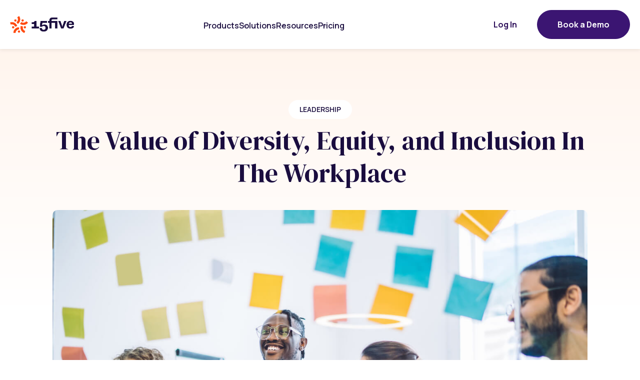

--- FILE ---
content_type: text/html; charset=UTF-8
request_url: https://www.15five.com/blog/diversity-equity-and-inclusion
body_size: 45796
content:
<!doctype html><html lang="en" class="wf-loading"><head>
    
    <meta charset="utf-8">
    
    <title>The Value of Diversity, Equity, and Inclusion In The Workplace</title>
     
    <link rel="shortcut icon" href="https://www.15five.com/hubfs/15five_July2022/images/cropped-favicon-270x270.png">
    
    <meta name="description" content="Did you know, diverse companies are far more likely to outperform those with less diversity? Learn why DEI is vital to your culture and your bottom line.">
    
    
      <meta name="viewport" content="width=device-width, initial-scale=1">

    
    <meta property="og:description" content="Did you know, diverse companies are far more likely to outperform those with less diversity? Learn why DEI is vital to your culture and your bottom line.">
    <meta property="og:title" content="The Value of Diversity, Equity, and Inclusion In The Workplace">
    <meta name="twitter:description" content="Did you know, diverse companies are far more likely to outperform those with less diversity? Learn why DEI is vital to your culture and your bottom line.">
    <meta name="twitter:title" content="The Value of Diversity, Equity, and Inclusion In The Workplace">

    

    
    <style>
a.cta_button{-moz-box-sizing:content-box !important;-webkit-box-sizing:content-box !important;box-sizing:content-box !important;vertical-align:middle}.hs-breadcrumb-menu{list-style-type:none;margin:0px 0px 0px 0px;padding:0px 0px 0px 0px}.hs-breadcrumb-menu-item{float:left;padding:10px 0px 10px 10px}.hs-breadcrumb-menu-divider:before{content:'›';padding-left:10px}.hs-featured-image-link{border:0}.hs-featured-image{float:right;margin:0 0 20px 20px;max-width:50%}@media (max-width: 568px){.hs-featured-image{float:none;margin:0;width:100%;max-width:100%}}.hs-screen-reader-text{clip:rect(1px, 1px, 1px, 1px);height:1px;overflow:hidden;position:absolute !important;width:1px}
</style>


<style>
  .blog-template-individual >.container,
  .blog-template-individual .blog-post-featured-image{
    max-width: 1110px !important;
    margin-left: auto;
    margin-right: auto;
    padding-left: 20px;
    padding-right: 20px;
    width: 100%;
  }
  .blog-template-individual .blog-post-featured-image{
    margin-top: -190px;
    margin-bottom: 26px
  }
  .blog-template-individual .blog-post-featured-image img{
    width: 100%;
  }
  .blog-template-individual .blog-header{
      padding-bottom: 198px;
  }
  .blog-template-individual .blog-post-inner{
    max-width: 890px !important;
    padding-top: 0
  }

  .blog-template-individual .post-share-links .share-wrap{
    justify-content: flex-start;
    align-items: center;
  }

  @media(max-width: 768px){
    .blog-template-individual .blog-author-date-share-wrapper{
      align-items: flex-start;
    }
  }
  @media(max-width: 992px){
    .blog-template-individual .blog-header{
      padding-bottom: 117px;
    }
    .blog-template-individual .blog-post-featured-image{
      margin-top: -106px;
    }
  }
  .blog-header__author-avatar {
    width: 96px !Important;
    height: 96px !Important;
    flex: 0 0 96px;
    margin: 0 !Important;
  }
  .blog-header__author-avatar img{
    border-radius: 50%
  }
  .author-information{
    flex: 1
  }
 
  .author-information .social-links{
    gap: 10px
  }
  .author-information .author-name-bio{
    row-gap: 0;
  }
  @media(max-width: 300px){
    .author-information  .author-bio{
      margin-top: 10px
    }
  }
  .blog-author-inner{
    row-gap: 20px
  }
  .resources-latest{
    padding-top: 100px !important;
    padding-bottom: 100px !important
  }
  #main-content .blog-shared-individual >.container {
    max-width: 1110px !important;
}
  figure{
    margin: 0
  }
  .blog-post-content-body h2,
  .blog-post-content-body h3,
  .blog-post-content-body h4,
  .blog-post-content-body h5{
    margin-top: 32px
  }
  .posted-by{
    padding-bottom: 5px;
    margin-bottom: 20px;
    border-bottom: 2px solid #E6E9EC
  }
  .blog-author-wrapper{
    margin-bottom: 77px;
  }
  .blog-header{
    background: linear-gradient(180deg, #FFF2E8 0.01%, #FFF7F1 29.39%, #FFF 100%);
  }
  .resource-tag{
    margin-bottom: 10px
  }
  .tag.resource-tag{
    border: unset;
    padding: 10px 22px;
  }
  </style>

<link rel="stylesheet" href="https://www.15five.com/hubfs/hub_generated/template_assets/1/194491629132/1766058841632/template_main.min.css">
<link rel="stylesheet" href="https://www.15five.com/hubfs/hub_generated/module_assets/1/194491794034/1763128990988/module_Share_To.min.css">
<link rel="stylesheet" href="https://www.15five.com/hubfs/hub_generated/module_assets/1/194486433134/1763995147597/module_CTA_-_Center_Aligned_-_Theme.min.css">

<style>

   @media(max-width: 767px){
     .cta-module__module_17631247591586{
      background-size: cover;
      background-position: top;
      background-image: url('https://www.15five.com/hubfs/CTA%20module%20%281%29.png');
    }
  }
  @media(min-width: 768px){
    .cta-module__module_17631247591586{
       background-image: url('https://www.15five.com/hubfs/CTA%20module%20%281%29.png')
    }
  }
</style>

<link rel="stylesheet" href="https://www.15five.com/hubfs/hub_generated/template_assets/1/194491794084/1766058845418/template_card-shared-styling.min.css">
<link rel="stylesheet" href="https://www.15five.com/hubfs/hub_generated/module_assets/1/194486769586/1763995406234/module_Related_Blog_Post_-_Theme.min.css">

<style>

</style>


<style>

   @media(max-width: 767px){
     .cta-module__module_17631250281319{
      background-size: cover;
      background-position: top;
      background-image: url('https://www.15five.com/hubfs/bottom-cta.png');
    }
  }
  @media(min-width: 768px){
    .cta-module__module_17631250281319{
       background-image: url('https://www.15five.com/hubfs/bottom-cta.png')
    }
  }
</style>

<link rel="stylesheet" href="https://www.15five.com/hubfs/hub_generated/template_assets/1/194491794071/1766058838844/template_content-shared-styling.css">
<link rel="stylesheet" href="https://www.15five.com/hubfs/hub_generated/module_assets/1/194491732768/1764101214303/module_Footer.min.css">

<style>
  
</style>

<style>
  @font-face {
    font-family: "Manrope";
    font-weight: 700;
    font-style: normal;
    font-display: swap;
    src: url("/_hcms/googlefonts/Manrope/700.woff2") format("woff2"), url("/_hcms/googlefonts/Manrope/700.woff") format("woff");
  }
  @font-face {
    font-family: "Manrope";
    font-weight: 500;
    font-style: normal;
    font-display: swap;
    src: url("/_hcms/googlefonts/Manrope/500.woff2") format("woff2"), url("/_hcms/googlefonts/Manrope/500.woff") format("woff");
  }
  @font-face {
    font-family: "Manrope";
    font-weight: 600;
    font-style: normal;
    font-display: swap;
    src: url("/_hcms/googlefonts/Manrope/600.woff2") format("woff2"), url("/_hcms/googlefonts/Manrope/600.woff") format("woff");
  }
  @font-face {
    font-family: "Manrope";
    font-weight: 400;
    font-style: normal;
    font-display: swap;
    src: url("/_hcms/googlefonts/Manrope/regular.woff2") format("woff2"), url("/_hcms/googlefonts/Manrope/regular.woff") format("woff");
  }
  @font-face {
    font-family: "DM Serif Display";
    font-weight: 400;
    font-style: normal;
    font-display: swap;
    src: url("/_hcms/googlefonts/DM_Serif_Display/regular.woff2") format("woff2"), url("/_hcms/googlefonts/DM_Serif_Display/regular.woff") format("woff");
  }
</style>

    <script type="application/ld+json">
{
  "mainEntityOfPage" : {
    "@type" : "WebPage",
    "@id" : "https://www.15five.com/blog/diversity-equity-and-inclusion"
  },
  "author" : {
    "name" : "Sydney Ly",
    "url" : "https://www.15five.com/blog/author/sydney-ly",
    "@type" : "Person"
  },
  "headline" : "The Value of Diversity, Equity, and Inclusion In The Workplace",
  "datePublished" : "2020-05-26T04:00:00.000Z",
  "dateModified" : "2025-11-26T09:42:41.573Z",
  "publisher" : {
    "name" : "15Five",
    "logo" : {
      "url" : "https://21079022.fs1.hubspotusercontent-na1.net/hubfs/21079022/15Five%20RGB_Full%20Color%20Lockup-1.png",
      "@type" : "ImageObject"
    },
    "@type" : "Organization"
  },
  "@context" : "https://schema.org",
  "@type" : "BlogPosting",
  "image" : [ "https://21079022.fs1.hubspotusercontent-na1.net/hubfs/21079022/Imported_Blog_Media/shutterstock_diversity-equity-and-inclusion-2-1.jpg" ]
}
</script>


    

<!-- Consent Defaults -->
<script>
  window.dataLayer = window.dataLayer || [];
  function gtag() {
    dataLayer.push(arguments);
  }
  gtag("consent", "default", {
    ad_storage: "denied",
    ad_user_data: "denied",
    ad_personalization: "denied",
    analytics_storage: "denied",
    functionality_storage: "denied",
    personalization_storage: "denied",
    security_storage: "granted",
    wait_for_update: 2000,
  });
  gtag("set", "ads_data_redaction", true);
  gtag("set", "url_passthrough", true);
</script>
<!-- End Consent Defaults -->
<!-- Begin GTM Consent Based Loader -->
<script>
  let gtmLoaded = false;

  function loadGTM() {
    if (gtmLoaded) return;
    gtmLoaded = true;

    (function (w, d, s, l, i) {
      w[l] = w[l] || [];
      w[l].push({ "gtm.start": new Date().getTime(), event: "gtm.js" });
      var f = d.getElementsByTagName(s)[0],
        j = d.createElement(s),
        dl = l != "dataLayer" ? "&l=" + l : "";
      j.async = true;
      j.src = "https://www.googletagmanager.com/gtm.js?id=" + i + dl;
      f.parentNode.insertBefore(j, f);
    })(window, document, "script", "dataLayer", "GTM-M98K6M9");
  }

  const originalPush = window.dataLayer.push;
  window.dataLayer.push = function () {
    const args = Array.from(arguments);
    originalPush.apply(window.dataLayer, args);

    if (!gtmLoaded && args[0] && args[0].event === "cookie_consent_update") {
      loadGTM();
    }
  };

  setTimeout(loadGTM, 3000);
</script>
<!-- End GTM Consent Based Loader -->
<!-- Start cookieyes banner -->
<script id="cookieyes" type="text/javascript" src="https://cdn-cookieyes.com/client_data/e420e6af7b16fad5004aefd1/script.js"></script>
<!-- End cookieyes banner -->

<meta name="google-site-verification" content="D2A9yc7mJO46LBCARtp8Km3-uqRY-LnvYThRdSL59Wk">
<link rel="amphtml" href="https://www.15five.com/blog/diversity-equity-and-inclusion?hs_amp=true">

<meta property="og:image" content="https://www.15five.com/hubfs/Imported_Blog_Media/shutterstock_diversity-equity-and-inclusion-2-1.jpg">
<meta property="og:image:width" content="1300">
<meta property="og:image:height" content="867">

<meta name="twitter:image" content="https://www.15five.com/hubfs/Imported_Blog_Media/shutterstock_diversity-equity-and-inclusion-2-1.jpg">


<meta property="og:url" content="https://www.15five.com/blog/diversity-equity-and-inclusion">
<meta name="twitter:card" content="summary_large_image">

<link rel="canonical" href="https://www.15five.com/blog/diversity-equity-and-inclusion">

<meta property="og:type" content="article">
<link rel="alternate" type="application/rss+xml" href="https://www.15five.com/blog/rss.xml">
<meta name="twitter:domain" content="www.15five.com">
<script src="//platform.linkedin.com/in.js" type="text/javascript">
    lang: en_US
</script>

<meta http-equiv="content-language" content="en">






  <meta name="generator" content="HubSpot"></head>
  <body>
    <div class="body-wrapper   hs-content-id-200317717853 hs-blog-post hs-blog-id-198774014369">
       <div data-global-resource-path="15Five - 2025/templates/partials/header.html">
<a href="#main-content" class="header__skip">Skip to content</a>

<header class="header-2025 bg-white">
  <div class="header-wrapper">
     <div id="hs_cos_wrapper_module_17580322626111" class="hs_cos_wrapper hs_cos_wrapper_widget hs_cos_wrapper_type_module" style="" data-hs-cos-general-type="widget" data-hs-cos-type="module">
<div class="container d-flex justify-between align-center">
  <div class="header__logo header__logo--main">
        
          <span id="hs_cos_wrapper_module_17580322626111_" class="hs_cos_wrapper hs_cos_wrapper_widget hs_cos_wrapper_type_logo" style="" data-hs-cos-general-type="widget" data-hs-cos-type="logo"><a href="//15five.com" id="hs-link-module_17580322626111_" style="border-width:0px;border:0px;"><img src="https://www.15five.com/hs-fs/hubfs/15Five%20RGB_Full%20Color%20Lockup-1.png?width=890&amp;height=238&amp;name=15Five%20RGB_Full%20Color%20Lockup-1.png" class="hs-image-widget " height="238" style="height: auto;width:890px;border-width:0px;border:0px;" width="890" alt="" title="" loading="" srcset="https://www.15five.com/hs-fs/hubfs/15Five%20RGB_Full%20Color%20Lockup-1.png?width=445&amp;height=119&amp;name=15Five%20RGB_Full%20Color%20Lockup-1.png 445w, https://www.15five.com/hs-fs/hubfs/15Five%20RGB_Full%20Color%20Lockup-1.png?width=890&amp;height=238&amp;name=15Five%20RGB_Full%20Color%20Lockup-1.png 890w, https://www.15five.com/hs-fs/hubfs/15Five%20RGB_Full%20Color%20Lockup-1.png?width=1335&amp;height=357&amp;name=15Five%20RGB_Full%20Color%20Lockup-1.png 1335w, https://www.15five.com/hs-fs/hubfs/15Five%20RGB_Full%20Color%20Lockup-1.png?width=1780&amp;height=476&amp;name=15Five%20RGB_Full%20Color%20Lockup-1.png 1780w, https://www.15five.com/hs-fs/hubfs/15Five%20RGB_Full%20Color%20Lockup-1.png?width=2225&amp;height=595&amp;name=15Five%20RGB_Full%20Color%20Lockup-1.png 2225w, https://www.15five.com/hs-fs/hubfs/15Five%20RGB_Full%20Color%20Lockup-1.png?width=2670&amp;height=714&amp;name=15Five%20RGB_Full%20Color%20Lockup-1.png 2670w" sizes="(max-width: 890px) 100vw, 890px"></a></span>
      </div>
  <div class="header-menu-inner">
    <div class="site-header__menu site-menu d-flex flex-md-row flex-column  justify-between">
 
  <div class="header-menu-container d-flex justify-between">
    <div class="header-menu">
    
      
      
      
      
      <nav class="menu menu--desktop" aria-label="Main menu">
        <ul class="menu__wrapper no-list" role="menu">
          
        
      
        
      
        
          
          <li role="menuitem" tabindex="0" class="menu__item menu__item--depth-1 menu__item--has-submenu hs-skip-lang-url-rewrite">
            
              
                <a role="button" tabindex="0" class="menu__link menu__link--toggle" href="#" aria-haspopup="true" aria-expanded="false">Products</a>
              
            
            
            
              
                
                <button class="menu__child-toggle no-button" aria-expanded="false">
                  <span class="show-for-sr">Show submenu for Products</span>
                  <span class="menu__child-toggle-icon">
                  <svg role="presentation" width="8" height="5" viewbox="0 0 8 5" fill="none" xmlns="http://www.w3.org/2000/svg">
<path d="M1 1L4 4L7 1" stroke="#475569" stroke-width="2" stroke-linecap="round" stroke-linejoin="round" />
</svg>
</span>
                </button>
                
                 <div class="menu-wrapper"> 
                <ul class="menu__submenu container menu__submenu--level-2 no-list   ">
                  <div class="menu-items-wrapper">
                  
                    
          <li role="menuitem" tabindex="0" class="menu__item menu__item--depth-2 menu__item--has-submenu hs-skip-lang-url-rewrite">
            
              
                <a role="button" tabindex="0" class="menu__link menu__link--toggle" href="#" aria-haspopup="true" aria-expanded="false"><span class="menu-title">PRODUCTS</span>Integrated software for running reviews, 1-on-1s, and OKRs</a>
              
            
            
            
              
                
                <button class="menu__child-toggle no-button" aria-expanded="false">
                  <span class="show-for-sr">Show submenu for <span class="menu-title">PRODUCTS</span>Integrated software for running reviews, 1-on-1s, and OKRs</span>
                  <span class="menu__child-toggle-icon">
                  <svg role="presentation" width="8" height="5" viewbox="0 0 8 5" fill="none" xmlns="http://www.w3.org/2000/svg">
<path d="M1 1L4 4L7 1" stroke="#475569" stroke-width="2" stroke-linecap="round" stroke-linejoin="round" />
</svg>
</span>
                </button>
                
                
                <ul class="menu__submenu container menu__submenu--level-3 no-list wrap-childrens  ">
                  <div class="menu-items-wrapper">
                  
                    
          <li role="menuitem" tabindex="0" class="menu__item menu__item--depth-3 menu__item--has-submenu hs-skip-lang-url-rewrite">
            
              <a role="button" tabindex="0" class="menu__link
                menu__link--toggle
                
                " href="https://www.15five.com/products/perform" aria-haspopup="true" aria-expanded="false">
                  <svg xmlns="http://www.w3.org/2000/svg" width="21" height="21" viewbox="0 0 21 21" fill="none">   <path d="M18.5591 13.9041C18.0024 15.2205 17.1318 16.3805 16.0232 17.2827C14.9147 18.1849 13.602 18.8019 12.2 19.0795C10.7979 19.3572 9.34922 19.2872 7.98048 18.8757C6.61174 18.4641 5.36465 17.7235 4.34824 16.7187C3.33184 15.7138 2.57707 14.4753 2.14991 13.1113C1.72275 11.7474 1.63622 10.2995 1.89788 8.89441C2.15953 7.48929 2.76141 6.16966 3.65089 5.05088C4.54037 3.93211 5.69037 3.04826 7.00035 2.47661M18.3754 10.5004C18.8584 10.5004 19.2547 10.1075 19.2066 9.62711C19.0049 7.61826 18.1147 5.74097 16.6869 4.31351C15.2591 2.88606 13.3816 1.99626 11.3727 1.79498C10.8915 1.74686 10.4995 2.14323 10.4995 2.62623V9.62623C10.4995 9.8583 10.5917 10.0809 10.7558 10.245C10.9199 10.409 11.1424 10.5012 11.3745 10.5012L18.3754 10.5004Z" stroke="url(#paint0_linear_1220_23901)" stroke-width="1.75" stroke-linecap="round" stroke-linejoin="round" />   <defs>     <lineargradient id="paint0_linear_1220_23901" x1="17.028" y1="19.2463" x2="3.93768" y2="1.78719" gradientunits="userSpaceOnUse">       <stop stop-color="#FF4B11" />       <stop offset="1" stop-color="#FF52A1" />     </lineargradient>   </defs> </svg>Perform
              </a>
            
            
            
              
                
                <button class="menu__child-toggle no-button" aria-expanded="false">
                  <span class="show-for-sr">Show submenu for <svg xmlns="http://www.w3.org/2000/svg" width="21" height="21" viewbox="0 0 21 21" fill="none">   <path d="M18.5591 13.9041C18.0024 15.2205 17.1318 16.3805 16.0232 17.2827C14.9147 18.1849 13.602 18.8019 12.2 19.0795C10.7979 19.3572 9.34922 19.2872 7.98048 18.8757C6.61174 18.4641 5.36465 17.7235 4.34824 16.7187C3.33184 15.7138 2.57707 14.4753 2.14991 13.1113C1.72275 11.7474 1.63622 10.2995 1.89788 8.89441C2.15953 7.48929 2.76141 6.16966 3.65089 5.05088C4.54037 3.93211 5.69037 3.04826 7.00035 2.47661M18.3754 10.5004C18.8584 10.5004 19.2547 10.1075 19.2066 9.62711C19.0049 7.61826 18.1147 5.74097 16.6869 4.31351C15.2591 2.88606 13.3816 1.99626 11.3727 1.79498C10.8915 1.74686 10.4995 2.14323 10.4995 2.62623V9.62623C10.4995 9.8583 10.5917 10.0809 10.7558 10.245C10.9199 10.409 11.1424 10.5012 11.3745 10.5012L18.3754 10.5004Z" stroke="url(#paint0_linear_1220_23901)" stroke-width="1.75" stroke-linecap="round" stroke-linejoin="round" />   <defs>     <lineargradient id="paint0_linear_1220_23901" x1="17.028" y1="19.2463" x2="3.93768" y2="1.78719" gradientunits="userSpaceOnUse">       <stop stop-color="#FF4B11" />       <stop offset="1" stop-color="#FF52A1" />     </lineargradient>   </defs> </svg>Perform</span>
                  <span class="menu__child-toggle-icon">
                  <svg role="presentation" width="8" height="5" viewbox="0 0 8 5" fill="none" xmlns="http://www.w3.org/2000/svg">
<path d="M1 1L4 4L7 1" stroke="#475569" stroke-width="2" stroke-linecap="round" stroke-linejoin="round" />
</svg>
</span>
                </button>
                
                
                <ul class="menu__submenu container menu__submenu--level-4 no-list  ">
                  <div class="menu-items-wrapper">
                  
                    
          <li role="menuitem" tabindex="0" class="menu__item menu__item--depth-4  hs-skip-lang-url-rewrite">
            
              <a role="button" tabindex="0" class="menu__link
                
                
                " href="https://www.15five.com/products/perform">
                  Everything you need to build high-performing teams 
              </a>
            
            
            
          </li>
        
                  
                  </div>
                  
                </ul>
                
              
            
          </li>
        
                  
                    
          <li role="menuitem" tabindex="0" class="menu__item menu__item--depth-3 menu__item--has-submenu hs-skip-lang-url-rewrite">
            
              <a role="button" tabindex="0" class="menu__link
                menu__link--toggle
                
                " href="https://www.15five.com/products/perform/compensation" aria-haspopup="true" aria-expanded="false">
                  <svg xmlns="http://www.w3.org/2000/svg" width="24" height="24" viewbox="0 0 24 24" fill="none">   <g clip-path="url(#clip0_1220_23934)">     <path d="M12 1.5V21.5M17 4.5H9.5C8.57174 4.5 7.6815 4.86875 7.02513 5.52513C6.36875 6.1815 6 7.07174 6 8C6 8.92826 6.36875 9.8185 7.02513 10.4749C7.6815 11.1313 8.57174 11.5 9.5 11.5H14.5C15.4283 11.5 16.3185 11.8687 16.9749 12.5251C17.6313 13.1815 18 14.0717 18 15C18 15.9283 17.6313 16.8185 16.9749 17.4749C16.3185 18.1313 15.4283 18.5 14.5 18.5H6" stroke="url(#paint0_linear_1220_23934)" stroke-width="1.65" stroke-linecap="round" stroke-linejoin="round" />   </g>   <defs>     <lineargradient id="paint0_linear_1220_23934" x1="16.5" y1="21.5" x2="1.2561" y2="9.30488" gradientunits="userSpaceOnUse">       <stop stop-color="#FF4B11" />       <stop offset="1" stop-color="#FF52A1" />     </lineargradient>     <clippath id="clip0_1220_23934">       <rect width="24" height="24" fill="white" />     </clippath>   </defs> </svg>Compensation
              </a>
            
            
            
              
                
                <button class="menu__child-toggle no-button" aria-expanded="false">
                  <span class="show-for-sr">Show submenu for <svg xmlns="http://www.w3.org/2000/svg" width="24" height="24" viewbox="0 0 24 24" fill="none">   <g clip-path="url(#clip0_1220_23934)">     <path d="M12 1.5V21.5M17 4.5H9.5C8.57174 4.5 7.6815 4.86875 7.02513 5.52513C6.36875 6.1815 6 7.07174 6 8C6 8.92826 6.36875 9.8185 7.02513 10.4749C7.6815 11.1313 8.57174 11.5 9.5 11.5H14.5C15.4283 11.5 16.3185 11.8687 16.9749 12.5251C17.6313 13.1815 18 14.0717 18 15C18 15.9283 17.6313 16.8185 16.9749 17.4749C16.3185 18.1313 15.4283 18.5 14.5 18.5H6" stroke="url(#paint0_linear_1220_23934)" stroke-width="1.65" stroke-linecap="round" stroke-linejoin="round" />   </g>   <defs>     <lineargradient id="paint0_linear_1220_23934" x1="16.5" y1="21.5" x2="1.2561" y2="9.30488" gradientunits="userSpaceOnUse">       <stop stop-color="#FF4B11" />       <stop offset="1" stop-color="#FF52A1" />     </lineargradient>     <clippath id="clip0_1220_23934">       <rect width="24" height="24" fill="white" />     </clippath>   </defs> </svg>Compensation</span>
                  <span class="menu__child-toggle-icon">
                  <svg role="presentation" width="8" height="5" viewbox="0 0 8 5" fill="none" xmlns="http://www.w3.org/2000/svg">
<path d="M1 1L4 4L7 1" stroke="#475569" stroke-width="2" stroke-linecap="round" stroke-linejoin="round" />
</svg>
</span>
                </button>
                
                
                <ul class="menu__submenu container menu__submenu--level-4 no-list  ">
                  <div class="menu-items-wrapper">
                  
                    
          <li role="menuitem" tabindex="0" class="menu__item menu__item--depth-4  hs-skip-lang-url-rewrite">
            
              <a role="button" tabindex="0" class="menu__link
                
                
                " href="https://www.15five.com/products/perform/compensation">
                  Tie employee compensation to performance data
              </a>
            
            
            
          </li>
        
                  
                  </div>
                  
                </ul>
                
              
            
          </li>
        
                  
                    
          <li role="menuitem" tabindex="0" class="menu__item menu__item--depth-3 menu__item--has-submenu hs-skip-lang-url-rewrite">
            
              <a role="button" tabindex="0" class="menu__link
                menu__link--toggle
                
                " href="https://www.15five.com/products/engage" aria-haspopup="true" aria-expanded="false">
                  <svg xmlns="http://www.w3.org/2000/svg" width="21" height="21" viewbox="0 0 21 21" fill="none">     <path d="M6.25757 6.25488C6.18955 6.63616 6.15488 7.02284 6.15308 7.41016C6.1528 7.56498 6.15738 7.71989 6.16675 7.87402C6.21646 8.69179 6.40129 9.49669 6.7146 10.2559C7.08701 11.1582 7.63339 11.9786 8.323 12.6689C9.01261 13.3592 9.83181 13.9064 10.7332 14.2793C11.491 14.5928 12.2947 14.7782 13.1111 14.8281C13.2655 14.8376 13.4207 14.8421 13.5759 14.8418C13.963 14.84 14.3493 14.8044 14.7302 14.7363C14.641 15.3042 14.4861 15.8573 14.2712 16.3848C13.9745 17.1128 13.5629 17.7927 13.0486 18.3965C12.1614 19.4378 11.003 20.2132 9.70288 20.6367C8.40299 21.06 7.01165 21.115 5.68237 20.7959C4.35291 20.4767 3.1374 19.7958 2.17065 18.8281C1.2039 17.8603 0.523695 16.6434 0.204834 15.3125C-0.113932 13.9817 -0.0590277 12.5884 0.364014 11.2871C0.787113 9.98578 1.56116 8.82655 2.60132 7.93848C3.20402 7.42389 3.88247 7.01184 4.60913 6.71484C5.13652 6.49931 5.68966 6.3444 6.25757 6.25488ZM4.6355 8.44238C4.27658 8.63664 3.93707 8.86924 3.62378 9.13672C2.80474 9.8361 2.19534 10.7492 1.86206 11.7744C1.52874 12.7998 1.48486 13.8977 1.73608 14.9463C1.98733 15.9947 2.52362 16.9527 3.28491 17.7148C4.04625 18.477 5.00301 19.0133 6.04956 19.2646C7.09618 19.5159 8.19207 19.473 9.21558 19.1396C10.2391 18.8061 11.1506 18.1952 11.8494 17.375C12.1175 17.0603 12.3501 16.7192 12.5447 16.3584C11.717 16.2639 10.9046 16.0551 10.1316 15.7354C9.03846 15.2832 8.04492 14.6193 7.20874 13.7822C6.37263 12.9452 5.71002 11.9512 5.25854 10.8574C4.93927 10.0838 4.72988 9.27061 4.6355 8.44238ZM9.00269 1.59277C10.4663 0.437945 12.3109 -0.123237 14.1687 0.0224609C16.0267 0.168203 17.762 1.00993 19.0281 2.37891C20.2939 3.74775 20.9975 5.54387 20.9998 7.40918C21.0021 9.17682 20.3727 10.8878 19.2253 12.2314C18.4523 13.1365 17.4789 13.8354 16.3923 14.2783C15.8662 14.4928 15.3131 14.6464 14.7439 14.7354C14.812 14.3541 14.8475 13.9674 14.8494 13.5801C14.8496 13.4255 14.845 13.2711 14.8357 13.1172C14.7859 12.2992 14.6013 11.4938 14.2878 10.7344C13.9155 9.83205 13.3681 9.01264 12.6785 8.32227C11.9888 7.63188 11.1697 7.08378 10.2683 6.71094C9.51074 6.39765 8.70738 6.21306 7.89136 6.16309C7.73665 6.15362 7.58095 6.14914 7.42554 6.14941C7.03858 6.1512 6.65217 6.18581 6.27124 6.25391C6.36169 5.68421 6.5179 5.13133 6.73315 4.60547C7.21398 3.43094 7.9919 2.39039 9.00269 1.59277ZM14.0457 1.59277C12.5832 1.47807 11.1308 1.91971 9.97827 2.8291C9.34989 3.32498 8.83573 3.94045 8.46069 4.63281C9.28732 4.72751 10.0988 4.93655 10.8708 5.25586C11.9639 5.708 12.9566 6.372 13.7927 7.20898C14.6289 8.04605 15.2924 9.03995 15.7439 10.1338C16.0634 10.9081 16.2727 11.7218 16.3669 12.5508C16.9936 12.2123 17.5579 11.7585 18.0281 11.208C18.9312 10.1503 19.4273 8.80406 19.4255 7.41211V7.41113C19.4237 5.94139 18.8687 4.52636 17.8718 3.44824C16.8747 2.37006 15.5082 1.7075 14.0457 1.59277Z" fill="url(#paint0_linear_1220_23912)" />     <defs>       <lineargradient id="paint0_linear_1220_23912" x1="18.375" y1="21.0008" x2="2.62432" y2="0.000358158" gradientunits="userSpaceOnUse">         <stop stop-color="#FF4B11" />         <stop offset="1" stop-color="#FF52A1" />       </lineargradient>     </defs>   </svg>Engage
              </a>
            
            
            
              
                
                <button class="menu__child-toggle no-button" aria-expanded="false">
                  <span class="show-for-sr">Show submenu for <svg xmlns="http://www.w3.org/2000/svg" width="21" height="21" viewbox="0 0 21 21" fill="none">     <path d="M6.25757 6.25488C6.18955 6.63616 6.15488 7.02284 6.15308 7.41016C6.1528 7.56498 6.15738 7.71989 6.16675 7.87402C6.21646 8.69179 6.40129 9.49669 6.7146 10.2559C7.08701 11.1582 7.63339 11.9786 8.323 12.6689C9.01261 13.3592 9.83181 13.9064 10.7332 14.2793C11.491 14.5928 12.2947 14.7782 13.1111 14.8281C13.2655 14.8376 13.4207 14.8421 13.5759 14.8418C13.963 14.84 14.3493 14.8044 14.7302 14.7363C14.641 15.3042 14.4861 15.8573 14.2712 16.3848C13.9745 17.1128 13.5629 17.7927 13.0486 18.3965C12.1614 19.4378 11.003 20.2132 9.70288 20.6367C8.40299 21.06 7.01165 21.115 5.68237 20.7959C4.35291 20.4767 3.1374 19.7958 2.17065 18.8281C1.2039 17.8603 0.523695 16.6434 0.204834 15.3125C-0.113932 13.9817 -0.0590277 12.5884 0.364014 11.2871C0.787113 9.98578 1.56116 8.82655 2.60132 7.93848C3.20402 7.42389 3.88247 7.01184 4.60913 6.71484C5.13652 6.49931 5.68966 6.3444 6.25757 6.25488ZM4.6355 8.44238C4.27658 8.63664 3.93707 8.86924 3.62378 9.13672C2.80474 9.8361 2.19534 10.7492 1.86206 11.7744C1.52874 12.7998 1.48486 13.8977 1.73608 14.9463C1.98733 15.9947 2.52362 16.9527 3.28491 17.7148C4.04625 18.477 5.00301 19.0133 6.04956 19.2646C7.09618 19.5159 8.19207 19.473 9.21558 19.1396C10.2391 18.8061 11.1506 18.1952 11.8494 17.375C12.1175 17.0603 12.3501 16.7192 12.5447 16.3584C11.717 16.2639 10.9046 16.0551 10.1316 15.7354C9.03846 15.2832 8.04492 14.6193 7.20874 13.7822C6.37263 12.9452 5.71002 11.9512 5.25854 10.8574C4.93927 10.0838 4.72988 9.27061 4.6355 8.44238ZM9.00269 1.59277C10.4663 0.437945 12.3109 -0.123237 14.1687 0.0224609C16.0267 0.168203 17.762 1.00993 19.0281 2.37891C20.2939 3.74775 20.9975 5.54387 20.9998 7.40918C21.0021 9.17682 20.3727 10.8878 19.2253 12.2314C18.4523 13.1365 17.4789 13.8354 16.3923 14.2783C15.8662 14.4928 15.3131 14.6464 14.7439 14.7354C14.812 14.3541 14.8475 13.9674 14.8494 13.5801C14.8496 13.4255 14.845 13.2711 14.8357 13.1172C14.7859 12.2992 14.6013 11.4938 14.2878 10.7344C13.9155 9.83205 13.3681 9.01264 12.6785 8.32227C11.9888 7.63188 11.1697 7.08378 10.2683 6.71094C9.51074 6.39765 8.70738 6.21306 7.89136 6.16309C7.73665 6.15362 7.58095 6.14914 7.42554 6.14941C7.03858 6.1512 6.65217 6.18581 6.27124 6.25391C6.36169 5.68421 6.5179 5.13133 6.73315 4.60547C7.21398 3.43094 7.9919 2.39039 9.00269 1.59277ZM14.0457 1.59277C12.5832 1.47807 11.1308 1.91971 9.97827 2.8291C9.34989 3.32498 8.83573 3.94045 8.46069 4.63281C9.28732 4.72751 10.0988 4.93655 10.8708 5.25586C11.9639 5.708 12.9566 6.372 13.7927 7.20898C14.6289 8.04605 15.2924 9.03995 15.7439 10.1338C16.0634 10.9081 16.2727 11.7218 16.3669 12.5508C16.9936 12.2123 17.5579 11.7585 18.0281 11.208C18.9312 10.1503 19.4273 8.80406 19.4255 7.41211V7.41113C19.4237 5.94139 18.8687 4.52636 17.8718 3.44824C16.8747 2.37006 15.5082 1.7075 14.0457 1.59277Z" fill="url(#paint0_linear_1220_23912)" />     <defs>       <lineargradient id="paint0_linear_1220_23912" x1="18.375" y1="21.0008" x2="2.62432" y2="0.000358158" gradientunits="userSpaceOnUse">         <stop stop-color="#FF4B11" />         <stop offset="1" stop-color="#FF52A1" />       </lineargradient>     </defs>   </svg>Engage</span>
                  <span class="menu__child-toggle-icon">
                  <svg role="presentation" width="8" height="5" viewbox="0 0 8 5" fill="none" xmlns="http://www.w3.org/2000/svg">
<path d="M1 1L4 4L7 1" stroke="#475569" stroke-width="2" stroke-linecap="round" stroke-linejoin="round" />
</svg>
</span>
                </button>
                
                
                <ul class="menu__submenu container menu__submenu--level-4 no-list  ">
                  <div class="menu-items-wrapper">
                  
                    
          <li role="menuitem" tabindex="0" class="menu__item menu__item--depth-4  hs-skip-lang-url-rewrite">
            
              <a role="button" tabindex="0" class="menu__link
                
                
                " href="https://www.15five.com/products/engage">
                  Understand your employees and focus your actions plans 
              </a>
            
            
            
          </li>
        
                  
                  </div>
                  
                </ul>
                
              
            
          </li>
        
                  
                    
          <li role="menuitem" tabindex="0" class="menu__item menu__item--depth-3 menu__item--has-submenu hs-skip-lang-url-rewrite">
            
              <a role="button" tabindex="0" class="menu__link
                menu__link--toggle
                
                " href="https://www.15five.com/products/manager-products" aria-haspopup="true" aria-expanded="false">
                  <svg xmlns="http://www.w3.org/2000/svg" width="23" height="23" viewbox="0 0 23 23" fill="none">     <path d="M5.03929 8.74746C5.80636 8.74746 6.42819 8.11624 6.42819 7.3376C6.42819 6.55895 5.80636 5.92773 5.03929 5.92773C4.27222 5.92773 3.65039 6.55895 3.65039 7.3376C3.65039 8.11624 4.27222 8.74746 5.03929 8.74746Z" fill="white" />     <path d="M17.4582 5.92774C17.1835 5.92774 16.915 6.01042 16.6866 6.16534C16.4582 6.32026 16.2802 6.54045 16.1751 6.79806C16.0699 7.05568 16.0424 7.33916 16.096 7.61265C16.1496 7.88614 16.2819 8.13735 16.4761 8.33453C16.6704 8.5317 16.9179 8.66597 17.1873 8.72037C17.4567 8.77477 17.736 8.74685 17.9897 8.64014C18.2435 8.53343 18.4604 8.35273 18.6131 8.12088C18.7657 7.88903 18.8471 7.61644 18.8471 7.3376C18.8473 7.15239 18.8116 6.96897 18.7418 6.79782C18.6721 6.62667 18.5698 6.47117 18.4408 6.34021C18.3118 6.20925 18.1586 6.10541 17.99 6.03463C17.8214 5.96385 17.6407 5.92753 17.4582 5.92774Z" fill="white" />     <mask id="path-3-inside-1_1220_23946" fill="white">       <path d="M21.9969 4.98996C21.6597 4.31304 21.1698 3.72648 20.5671 3.27805C19.9644 2.82962 19.2659 2.53197 18.5285 2.40934C17.7911 2.2867 17.0355 2.34254 16.3234 2.57231C15.6112 2.80208 14.9626 3.19929 14.4302 3.73161L12.1222 5.94847V3.81135C12.1961 3.47962 12.6375 1.84648 14.2983 1.58971C14.4032 1.57753 14.5046 1.54401 14.5965 1.49114C14.6883 1.43828 14.7687 1.36715 14.8329 1.28202C14.8971 1.19689 14.9437 1.0995 14.9699 0.995675C14.9962 0.891848 15.0015 0.783716 14.9857 0.677738C14.9698 0.57176 14.9331 0.47011 14.8777 0.378871C14.8223 0.287632 14.7493 0.208673 14.6631 0.146713C14.5769 0.0847528 14.4793 0.0410661 14.3762 0.0182593C14.273 -0.00454746 14.1663 -0.00600516 14.0626 0.0139762C13.5139 0.0905368 12.9874 0.284004 12.5176 0.58168C12.0478 0.879356 11.6454 1.27451 11.3366 1.74121C11.0281 1.27469 10.6258 0.879649 10.1563 0.581982C9.68682 0.284315 9.16064 0.0907505 8.61227 0.0139762C8.50852 -0.00600516 8.40186 -0.00454746 8.29868 0.0182593C8.1955 0.0410661 8.09791 0.0847528 8.01174 0.146713C7.92557 0.208673 7.85259 0.287632 7.79716 0.378871C7.74174 0.47011 7.705 0.57176 7.68915 0.677738C7.6733 0.783716 7.67866 0.891848 7.70491 0.995675C7.73116 1.0995 7.77777 1.19689 7.84194 1.28202C7.90611 1.36715 7.98653 1.43828 8.07839 1.49114C8.17025 1.54401 8.27168 1.57753 8.37659 1.58971C10.0389 1.84648 10.4804 3.4844 10.5511 3.80976V6.12391L8.06864 3.73161C7.53586 3.19952 6.88682 2.80268 6.17436 2.57339C5.4619 2.34409 4.70617 2.28882 3.9687 2.41209C3.23122 2.53535 2.53284 2.83367 1.93042 3.28274C1.32801 3.73181 0.838576 4.31894 0.501982 4.99634C0.0151529 5.98579 -0.122828 7.11474 0.111045 8.19496C0.344918 9.27517 0.936511 10.2414 1.78718 10.9324L5.22015 13.7027L3.84225 14.9786C3.12074 15.6427 2.68867 16.5705 2.64108 17.558C2.5935 18.5455 2.9343 19.5117 3.58851 20.2441C4.24272 20.9765 5.15675 21.4151 6.12953 21.4634C7.10231 21.5117 8.05415 21.1657 8.77566 20.5016L10.5511 18.8828V21.7026C10.5511 21.9141 10.6338 22.1169 10.7812 22.2664C10.9285 22.416 11.1283 22.5 11.3366 22.5C11.545 22.5 11.7448 22.416 11.8921 22.2664C12.0394 22.1169 12.1222 21.9141 12.1222 21.7026V19.0423L13.7232 20.4984C14.4447 21.1625 15.3966 21.5085 16.3693 21.4602C17.3421 21.4119 18.2562 20.9733 18.9104 20.2409C19.5646 19.5085 19.9054 18.5423 19.8578 17.5548C19.8102 16.5673 19.3781 15.6395 18.6566 14.9754L17.2787 13.6995L20.7117 10.9292C21.5631 10.238 22.1552 9.27124 22.3891 8.19032C22.623 7.10941 22.4845 5.97977 21.9969 4.98996ZM10.3421 16.9371L7.72771 19.3151C7.31497 19.6957 6.77016 19.8944 6.21312 19.8673C5.65609 19.8403 5.13247 19.5897 4.75745 19.1707C4.38242 18.7517 4.18671 18.1987 4.21338 17.6333C4.24004 17.0678 4.4869 16.5363 4.89963 16.1556L6.9547 14.2418C7.03839 14.1639 7.10445 14.0684 7.14831 13.9621C7.19217 13.8557 7.2128 13.741 7.20877 13.6258C7.20474 13.5106 7.17614 13.3976 7.12496 13.2947C7.07377 13.1918 7.00121 13.1014 6.91228 13.0297L2.75973 9.68046C2.19096 9.21825 1.79543 8.57213 1.63905 7.84979C1.48266 7.12745 1.57487 6.37254 1.90031 5.71084C2.12547 5.25709 2.45316 4.86382 2.85663 4.56316C3.26009 4.2625 3.72789 4.06296 4.22182 3.98085C4.71575 3.89874 5.22181 3.93637 5.69868 4.09068C6.17555 4.245 6.60971 4.51161 6.9657 4.86875L6.9767 4.87992L10.5464 8.32004V16.8095C10.472 16.8407 10.4031 16.8838 10.3421 16.9371ZM19.7344 9.67728L15.5819 13.0265C15.493 13.0982 15.4204 13.1886 15.3692 13.2915C15.318 13.3944 15.2894 13.5074 15.2854 13.6226C15.2814 13.7378 15.302 13.8526 15.3459 13.9589C15.3897 14.0652 15.4558 14.1607 15.5395 14.2386L17.5945 16.1524C18.0073 16.5331 18.2541 17.0646 18.2808 17.6301C18.3075 18.1955 18.1117 18.7486 17.7367 19.1675C17.3617 19.5865 16.8381 19.8371 16.281 19.8641C15.724 19.8912 15.1792 19.6925 14.7665 19.3119L12.1568 16.9371L12.1222 16.9116V8.1478L15.5175 4.87672L15.5285 4.86556C15.8845 4.50874 16.3185 4.24241 16.7952 4.08829C17.2719 3.93418 17.7777 3.89664 18.2714 3.97874C18.7652 4.06084 19.2328 4.26026 19.6361 4.56072C20.0394 4.86118 20.3671 5.25418 20.5923 5.70765C20.9185 6.36905 21.0113 7.12403 20.8551 7.8465C20.699 8.56898 20.3034 9.21521 19.7344 9.67728Z" />     </mask>     <path d="M21.9969 4.98996C21.6597 4.31304 21.1698 3.72648 20.5671 3.27805C19.9644 2.82962 19.2659 2.53197 18.5285 2.40934C17.7911 2.2867 17.0355 2.34254 16.3234 2.57231C15.6112 2.80208 14.9626 3.19929 14.4302 3.73161L12.1222 5.94847V3.81135C12.1961 3.47962 12.6375 1.84648 14.2983 1.58971C14.4032 1.57753 14.5046 1.54401 14.5965 1.49114C14.6883 1.43828 14.7687 1.36715 14.8329 1.28202C14.8971 1.19689 14.9437 1.0995 14.9699 0.995675C14.9962 0.891848 15.0015 0.783716 14.9857 0.677738C14.9698 0.57176 14.9331 0.47011 14.8777 0.378871C14.8223 0.287632 14.7493 0.208673 14.6631 0.146713C14.5769 0.0847528 14.4793 0.0410661 14.3762 0.0182593C14.273 -0.00454746 14.1663 -0.00600516 14.0626 0.0139762C13.5139 0.0905368 12.9874 0.284004 12.5176 0.58168C12.0478 0.879356 11.6454 1.27451 11.3366 1.74121C11.0281 1.27469 10.6258 0.879649 10.1563 0.581982C9.68682 0.284315 9.16064 0.0907505 8.61227 0.0139762C8.50852 -0.00600516 8.40186 -0.00454746 8.29868 0.0182593C8.1955 0.0410661 8.09791 0.0847528 8.01174 0.146713C7.92557 0.208673 7.85259 0.287632 7.79716 0.378871C7.74174 0.47011 7.705 0.57176 7.68915 0.677738C7.6733 0.783716 7.67866 0.891848 7.70491 0.995675C7.73116 1.0995 7.77777 1.19689 7.84194 1.28202C7.90611 1.36715 7.98653 1.43828 8.07839 1.49114C8.17025 1.54401 8.27168 1.57753 8.37659 1.58971C10.0389 1.84648 10.4804 3.4844 10.5511 3.80976V6.12391L8.06864 3.73161C7.53586 3.19952 6.88682 2.80268 6.17436 2.57339C5.4619 2.34409 4.70617 2.28882 3.9687 2.41209C3.23122 2.53535 2.53284 2.83367 1.93042 3.28274C1.32801 3.73181 0.838576 4.31894 0.501982 4.99634C0.0151529 5.98579 -0.122828 7.11474 0.111045 8.19496C0.344918 9.27517 0.936511 10.2414 1.78718 10.9324L5.22015 13.7027L3.84225 14.9786C3.12074 15.6427 2.68867 16.5705 2.64108 17.558C2.5935 18.5455 2.9343 19.5117 3.58851 20.2441C4.24272 20.9765 5.15675 21.4151 6.12953 21.4634C7.10231 21.5117 8.05415 21.1657 8.77566 20.5016L10.5511 18.8828V21.7026C10.5511 21.9141 10.6338 22.1169 10.7812 22.2664C10.9285 22.416 11.1283 22.5 11.3366 22.5C11.545 22.5 11.7448 22.416 11.8921 22.2664C12.0394 22.1169 12.1222 21.9141 12.1222 21.7026V19.0423L13.7232 20.4984C14.4447 21.1625 15.3966 21.5085 16.3693 21.4602C17.3421 21.4119 18.2562 20.9733 18.9104 20.2409C19.5646 19.5085 19.9054 18.5423 19.8578 17.5548C19.8102 16.5673 19.3781 15.6395 18.6566 14.9754L17.2787 13.6995L20.7117 10.9292C21.5631 10.238 22.1552 9.27124 22.3891 8.19032C22.623 7.10941 22.4845 5.97977 21.9969 4.98996ZM10.3421 16.9371L7.72771 19.3151C7.31497 19.6957 6.77016 19.8944 6.21312 19.8673C5.65609 19.8403 5.13247 19.5897 4.75745 19.1707C4.38242 18.7517 4.18671 18.1987 4.21338 17.6333C4.24004 17.0678 4.4869 16.5363 4.89963 16.1556L6.9547 14.2418C7.03839 14.1639 7.10445 14.0684 7.14831 13.9621C7.19217 13.8557 7.2128 13.741 7.20877 13.6258C7.20474 13.5106 7.17614 13.3976 7.12496 13.2947C7.07377 13.1918 7.00121 13.1014 6.91228 13.0297L2.75973 9.68046C2.19096 9.21825 1.79543 8.57213 1.63905 7.84979C1.48266 7.12745 1.57487 6.37254 1.90031 5.71084C2.12547 5.25709 2.45316 4.86382 2.85663 4.56316C3.26009 4.2625 3.72789 4.06296 4.22182 3.98085C4.71575 3.89874 5.22181 3.93637 5.69868 4.09068C6.17555 4.245 6.60971 4.51161 6.9657 4.86875L6.9767 4.87992L10.5464 8.32004V16.8095C10.472 16.8407 10.4031 16.8838 10.3421 16.9371ZM19.7344 9.67728L15.5819 13.0265C15.493 13.0982 15.4204 13.1886 15.3692 13.2915C15.318 13.3944 15.2894 13.5074 15.2854 13.6226C15.2814 13.7378 15.302 13.8526 15.3459 13.9589C15.3897 14.0652 15.4558 14.1607 15.5395 14.2386L17.5945 16.1524C18.0073 16.5331 18.2541 17.0646 18.2808 17.6301C18.3075 18.1955 18.1117 18.7486 17.7367 19.1675C17.3617 19.5865 16.8381 19.8371 16.281 19.8641C15.724 19.8912 15.1792 19.6925 14.7665 19.3119L12.1568 16.9371L12.1222 16.9116V8.1478L15.5175 4.87672L15.5285 4.86556C15.8845 4.50874 16.3185 4.24241 16.7952 4.08829C17.2719 3.93418 17.7777 3.89664 18.2714 3.97874C18.7652 4.06084 19.2328 4.26026 19.6361 4.56072C20.0394 4.86118 20.3671 5.25418 20.5923 5.70765C20.9185 6.36905 21.0113 7.12403 20.8551 7.8465C20.699 8.56898 20.3034 9.21521 19.7344 9.67728Z" fill="white" stroke="url(#paint0_linear_1220_23946)" stroke-width="3" mask="url(#path-3-inside-1_1220_23946)" />     <defs>       <lineargradient id="paint0_linear_1220_23946" x1="19.6875" y1="22.5" x2="2.8125" y2="1.17347e-06" gradientunits="userSpaceOnUse">         <stop stop-color="#FF4B11" />         <stop offset="1" stop-color="#FF52A1" />       </lineargradient>     </defs>   </svg>Manager Products
              </a>
            
            
            
              
                
                <button class="menu__child-toggle no-button" aria-expanded="false">
                  <span class="show-for-sr">Show submenu for <svg xmlns="http://www.w3.org/2000/svg" width="23" height="23" viewbox="0 0 23 23" fill="none">     <path d="M5.03929 8.74746C5.80636 8.74746 6.42819 8.11624 6.42819 7.3376C6.42819 6.55895 5.80636 5.92773 5.03929 5.92773C4.27222 5.92773 3.65039 6.55895 3.65039 7.3376C3.65039 8.11624 4.27222 8.74746 5.03929 8.74746Z" fill="white" />     <path d="M17.4582 5.92774C17.1835 5.92774 16.915 6.01042 16.6866 6.16534C16.4582 6.32026 16.2802 6.54045 16.1751 6.79806C16.0699 7.05568 16.0424 7.33916 16.096 7.61265C16.1496 7.88614 16.2819 8.13735 16.4761 8.33453C16.6704 8.5317 16.9179 8.66597 17.1873 8.72037C17.4567 8.77477 17.736 8.74685 17.9897 8.64014C18.2435 8.53343 18.4604 8.35273 18.6131 8.12088C18.7657 7.88903 18.8471 7.61644 18.8471 7.3376C18.8473 7.15239 18.8116 6.96897 18.7418 6.79782C18.6721 6.62667 18.5698 6.47117 18.4408 6.34021C18.3118 6.20925 18.1586 6.10541 17.99 6.03463C17.8214 5.96385 17.6407 5.92753 17.4582 5.92774Z" fill="white" />     <mask id="path-3-inside-1_1220_23946" fill="white">       <path d="M21.9969 4.98996C21.6597 4.31304 21.1698 3.72648 20.5671 3.27805C19.9644 2.82962 19.2659 2.53197 18.5285 2.40934C17.7911 2.2867 17.0355 2.34254 16.3234 2.57231C15.6112 2.80208 14.9626 3.19929 14.4302 3.73161L12.1222 5.94847V3.81135C12.1961 3.47962 12.6375 1.84648 14.2983 1.58971C14.4032 1.57753 14.5046 1.54401 14.5965 1.49114C14.6883 1.43828 14.7687 1.36715 14.8329 1.28202C14.8971 1.19689 14.9437 1.0995 14.9699 0.995675C14.9962 0.891848 15.0015 0.783716 14.9857 0.677738C14.9698 0.57176 14.9331 0.47011 14.8777 0.378871C14.8223 0.287632 14.7493 0.208673 14.6631 0.146713C14.5769 0.0847528 14.4793 0.0410661 14.3762 0.0182593C14.273 -0.00454746 14.1663 -0.00600516 14.0626 0.0139762C13.5139 0.0905368 12.9874 0.284004 12.5176 0.58168C12.0478 0.879356 11.6454 1.27451 11.3366 1.74121C11.0281 1.27469 10.6258 0.879649 10.1563 0.581982C9.68682 0.284315 9.16064 0.0907505 8.61227 0.0139762C8.50852 -0.00600516 8.40186 -0.00454746 8.29868 0.0182593C8.1955 0.0410661 8.09791 0.0847528 8.01174 0.146713C7.92557 0.208673 7.85259 0.287632 7.79716 0.378871C7.74174 0.47011 7.705 0.57176 7.68915 0.677738C7.6733 0.783716 7.67866 0.891848 7.70491 0.995675C7.73116 1.0995 7.77777 1.19689 7.84194 1.28202C7.90611 1.36715 7.98653 1.43828 8.07839 1.49114C8.17025 1.54401 8.27168 1.57753 8.37659 1.58971C10.0389 1.84648 10.4804 3.4844 10.5511 3.80976V6.12391L8.06864 3.73161C7.53586 3.19952 6.88682 2.80268 6.17436 2.57339C5.4619 2.34409 4.70617 2.28882 3.9687 2.41209C3.23122 2.53535 2.53284 2.83367 1.93042 3.28274C1.32801 3.73181 0.838576 4.31894 0.501982 4.99634C0.0151529 5.98579 -0.122828 7.11474 0.111045 8.19496C0.344918 9.27517 0.936511 10.2414 1.78718 10.9324L5.22015 13.7027L3.84225 14.9786C3.12074 15.6427 2.68867 16.5705 2.64108 17.558C2.5935 18.5455 2.9343 19.5117 3.58851 20.2441C4.24272 20.9765 5.15675 21.4151 6.12953 21.4634C7.10231 21.5117 8.05415 21.1657 8.77566 20.5016L10.5511 18.8828V21.7026C10.5511 21.9141 10.6338 22.1169 10.7812 22.2664C10.9285 22.416 11.1283 22.5 11.3366 22.5C11.545 22.5 11.7448 22.416 11.8921 22.2664C12.0394 22.1169 12.1222 21.9141 12.1222 21.7026V19.0423L13.7232 20.4984C14.4447 21.1625 15.3966 21.5085 16.3693 21.4602C17.3421 21.4119 18.2562 20.9733 18.9104 20.2409C19.5646 19.5085 19.9054 18.5423 19.8578 17.5548C19.8102 16.5673 19.3781 15.6395 18.6566 14.9754L17.2787 13.6995L20.7117 10.9292C21.5631 10.238 22.1552 9.27124 22.3891 8.19032C22.623 7.10941 22.4845 5.97977 21.9969 4.98996ZM10.3421 16.9371L7.72771 19.3151C7.31497 19.6957 6.77016 19.8944 6.21312 19.8673C5.65609 19.8403 5.13247 19.5897 4.75745 19.1707C4.38242 18.7517 4.18671 18.1987 4.21338 17.6333C4.24004 17.0678 4.4869 16.5363 4.89963 16.1556L6.9547 14.2418C7.03839 14.1639 7.10445 14.0684 7.14831 13.9621C7.19217 13.8557 7.2128 13.741 7.20877 13.6258C7.20474 13.5106 7.17614 13.3976 7.12496 13.2947C7.07377 13.1918 7.00121 13.1014 6.91228 13.0297L2.75973 9.68046C2.19096 9.21825 1.79543 8.57213 1.63905 7.84979C1.48266 7.12745 1.57487 6.37254 1.90031 5.71084C2.12547 5.25709 2.45316 4.86382 2.85663 4.56316C3.26009 4.2625 3.72789 4.06296 4.22182 3.98085C4.71575 3.89874 5.22181 3.93637 5.69868 4.09068C6.17555 4.245 6.60971 4.51161 6.9657 4.86875L6.9767 4.87992L10.5464 8.32004V16.8095C10.472 16.8407 10.4031 16.8838 10.3421 16.9371ZM19.7344 9.67728L15.5819 13.0265C15.493 13.0982 15.4204 13.1886 15.3692 13.2915C15.318 13.3944 15.2894 13.5074 15.2854 13.6226C15.2814 13.7378 15.302 13.8526 15.3459 13.9589C15.3897 14.0652 15.4558 14.1607 15.5395 14.2386L17.5945 16.1524C18.0073 16.5331 18.2541 17.0646 18.2808 17.6301C18.3075 18.1955 18.1117 18.7486 17.7367 19.1675C17.3617 19.5865 16.8381 19.8371 16.281 19.8641C15.724 19.8912 15.1792 19.6925 14.7665 19.3119L12.1568 16.9371L12.1222 16.9116V8.1478L15.5175 4.87672L15.5285 4.86556C15.8845 4.50874 16.3185 4.24241 16.7952 4.08829C17.2719 3.93418 17.7777 3.89664 18.2714 3.97874C18.7652 4.06084 19.2328 4.26026 19.6361 4.56072C20.0394 4.86118 20.3671 5.25418 20.5923 5.70765C20.9185 6.36905 21.0113 7.12403 20.8551 7.8465C20.699 8.56898 20.3034 9.21521 19.7344 9.67728Z" />     </mask>     <path d="M21.9969 4.98996C21.6597 4.31304 21.1698 3.72648 20.5671 3.27805C19.9644 2.82962 19.2659 2.53197 18.5285 2.40934C17.7911 2.2867 17.0355 2.34254 16.3234 2.57231C15.6112 2.80208 14.9626 3.19929 14.4302 3.73161L12.1222 5.94847V3.81135C12.1961 3.47962 12.6375 1.84648 14.2983 1.58971C14.4032 1.57753 14.5046 1.54401 14.5965 1.49114C14.6883 1.43828 14.7687 1.36715 14.8329 1.28202C14.8971 1.19689 14.9437 1.0995 14.9699 0.995675C14.9962 0.891848 15.0015 0.783716 14.9857 0.677738C14.9698 0.57176 14.9331 0.47011 14.8777 0.378871C14.8223 0.287632 14.7493 0.208673 14.6631 0.146713C14.5769 0.0847528 14.4793 0.0410661 14.3762 0.0182593C14.273 -0.00454746 14.1663 -0.00600516 14.0626 0.0139762C13.5139 0.0905368 12.9874 0.284004 12.5176 0.58168C12.0478 0.879356 11.6454 1.27451 11.3366 1.74121C11.0281 1.27469 10.6258 0.879649 10.1563 0.581982C9.68682 0.284315 9.16064 0.0907505 8.61227 0.0139762C8.50852 -0.00600516 8.40186 -0.00454746 8.29868 0.0182593C8.1955 0.0410661 8.09791 0.0847528 8.01174 0.146713C7.92557 0.208673 7.85259 0.287632 7.79716 0.378871C7.74174 0.47011 7.705 0.57176 7.68915 0.677738C7.6733 0.783716 7.67866 0.891848 7.70491 0.995675C7.73116 1.0995 7.77777 1.19689 7.84194 1.28202C7.90611 1.36715 7.98653 1.43828 8.07839 1.49114C8.17025 1.54401 8.27168 1.57753 8.37659 1.58971C10.0389 1.84648 10.4804 3.4844 10.5511 3.80976V6.12391L8.06864 3.73161C7.53586 3.19952 6.88682 2.80268 6.17436 2.57339C5.4619 2.34409 4.70617 2.28882 3.9687 2.41209C3.23122 2.53535 2.53284 2.83367 1.93042 3.28274C1.32801 3.73181 0.838576 4.31894 0.501982 4.99634C0.0151529 5.98579 -0.122828 7.11474 0.111045 8.19496C0.344918 9.27517 0.936511 10.2414 1.78718 10.9324L5.22015 13.7027L3.84225 14.9786C3.12074 15.6427 2.68867 16.5705 2.64108 17.558C2.5935 18.5455 2.9343 19.5117 3.58851 20.2441C4.24272 20.9765 5.15675 21.4151 6.12953 21.4634C7.10231 21.5117 8.05415 21.1657 8.77566 20.5016L10.5511 18.8828V21.7026C10.5511 21.9141 10.6338 22.1169 10.7812 22.2664C10.9285 22.416 11.1283 22.5 11.3366 22.5C11.545 22.5 11.7448 22.416 11.8921 22.2664C12.0394 22.1169 12.1222 21.9141 12.1222 21.7026V19.0423L13.7232 20.4984C14.4447 21.1625 15.3966 21.5085 16.3693 21.4602C17.3421 21.4119 18.2562 20.9733 18.9104 20.2409C19.5646 19.5085 19.9054 18.5423 19.8578 17.5548C19.8102 16.5673 19.3781 15.6395 18.6566 14.9754L17.2787 13.6995L20.7117 10.9292C21.5631 10.238 22.1552 9.27124 22.3891 8.19032C22.623 7.10941 22.4845 5.97977 21.9969 4.98996ZM10.3421 16.9371L7.72771 19.3151C7.31497 19.6957 6.77016 19.8944 6.21312 19.8673C5.65609 19.8403 5.13247 19.5897 4.75745 19.1707C4.38242 18.7517 4.18671 18.1987 4.21338 17.6333C4.24004 17.0678 4.4869 16.5363 4.89963 16.1556L6.9547 14.2418C7.03839 14.1639 7.10445 14.0684 7.14831 13.9621C7.19217 13.8557 7.2128 13.741 7.20877 13.6258C7.20474 13.5106 7.17614 13.3976 7.12496 13.2947C7.07377 13.1918 7.00121 13.1014 6.91228 13.0297L2.75973 9.68046C2.19096 9.21825 1.79543 8.57213 1.63905 7.84979C1.48266 7.12745 1.57487 6.37254 1.90031 5.71084C2.12547 5.25709 2.45316 4.86382 2.85663 4.56316C3.26009 4.2625 3.72789 4.06296 4.22182 3.98085C4.71575 3.89874 5.22181 3.93637 5.69868 4.09068C6.17555 4.245 6.60971 4.51161 6.9657 4.86875L6.9767 4.87992L10.5464 8.32004V16.8095C10.472 16.8407 10.4031 16.8838 10.3421 16.9371ZM19.7344 9.67728L15.5819 13.0265C15.493 13.0982 15.4204 13.1886 15.3692 13.2915C15.318 13.3944 15.2894 13.5074 15.2854 13.6226C15.2814 13.7378 15.302 13.8526 15.3459 13.9589C15.3897 14.0652 15.4558 14.1607 15.5395 14.2386L17.5945 16.1524C18.0073 16.5331 18.2541 17.0646 18.2808 17.6301C18.3075 18.1955 18.1117 18.7486 17.7367 19.1675C17.3617 19.5865 16.8381 19.8371 16.281 19.8641C15.724 19.8912 15.1792 19.6925 14.7665 19.3119L12.1568 16.9371L12.1222 16.9116V8.1478L15.5175 4.87672L15.5285 4.86556C15.8845 4.50874 16.3185 4.24241 16.7952 4.08829C17.2719 3.93418 17.7777 3.89664 18.2714 3.97874C18.7652 4.06084 19.2328 4.26026 19.6361 4.56072C20.0394 4.86118 20.3671 5.25418 20.5923 5.70765C20.9185 6.36905 21.0113 7.12403 20.8551 7.8465C20.699 8.56898 20.3034 9.21521 19.7344 9.67728Z" fill="white" stroke="url(#paint0_linear_1220_23946)" stroke-width="3" mask="url(#path-3-inside-1_1220_23946)" />     <defs>       <lineargradient id="paint0_linear_1220_23946" x1="19.6875" y1="22.5" x2="2.8125" y2="1.17347e-06" gradientunits="userSpaceOnUse">         <stop stop-color="#FF4B11" />         <stop offset="1" stop-color="#FF52A1" />       </lineargradient>     </defs>   </svg>Manager Products</span>
                  <span class="menu__child-toggle-icon">
                  <svg role="presentation" width="8" height="5" viewbox="0 0 8 5" fill="none" xmlns="http://www.w3.org/2000/svg">
<path d="M1 1L4 4L7 1" stroke="#475569" stroke-width="2" stroke-linecap="round" stroke-linejoin="round" />
</svg>
</span>
                </button>
                
                
                <ul class="menu__submenu container menu__submenu--level-4 no-list  ">
                  <div class="menu-items-wrapper">
                  
                    
          <li role="menuitem" tabindex="0" class="menu__item menu__item--depth-4  hs-skip-lang-url-rewrite">
            
              <a role="button" tabindex="0" class="menu__link
                
                
                " href="https://www.15five.com/products/manager-products">
                  Empower your managers with the right tools at scale 
              </a>
            
            
            
          </li>
        
                  
                  </div>
                  
                </ul>
                
              
            
          </li>
        
                  
                    
          <li role="menuitem" tabindex="0" class="menu__item menu__item--depth-3 menu__item--has-submenu hs-skip-lang-url-rewrite">
            
              <a role="button" tabindex="0" class="menu__link
                menu__link--toggle
                
                " href="https://www.15five.com/products/15five-ai" aria-haspopup="true" aria-expanded="false">
                  <svg xmlns="https://21079022.fs1.hubspotusercontent-na1.net/hubfs/21079022/Kona%20AI%20Icon.svg" width="21" height="21" viewbox="0 0 21 21" fill="none">   <path d="M16.9366 1.69539V5.08276M18.6303 3.38907H15.2429M9.32941 2.38472C9.3657 2.19045 9.46878 2.015 9.62081 1.88874C9.77284 1.76248 9.96424 1.69336 10.1619 1.69336C10.3595 1.69336 10.5509 1.76248 10.7029 1.88874C10.8549 2.015 10.958 2.19045 10.9943 2.38472L11.8843 7.09147C11.9475 7.4261 12.1102 7.7339 12.351 7.9747C12.5918 8.2155 12.8996 8.37812 13.2342 8.44133L17.941 9.33137C18.1352 9.36765 18.3107 9.47073 18.4369 9.62276C18.5632 9.77479 18.6323 9.96619 18.6323 10.1638C18.6323 10.3614 18.5632 10.5528 18.4369 10.7049C18.3107 10.8569 18.1352 10.96 17.941 10.9963L13.2342 11.8863C12.8996 11.9495 12.5918 12.1121 12.351 12.3529C12.1102 12.5937 11.9475 12.9015 11.8843 13.2362L10.9943 17.9429C10.958 18.1372 10.8549 18.3126 10.7029 18.4389C10.5509 18.5651 10.3595 18.6343 10.1619 18.6343C9.96424 18.6343 9.77284 18.5651 9.62081 18.4389C9.46878 18.3126 9.3657 18.1372 9.32941 17.9429L8.43938 13.2362C8.37617 12.9015 8.21355 12.5937 7.97275 12.3529C7.73194 12.1121 7.42414 11.9495 7.08951 11.8863L2.38276 10.9963C2.1885 10.96 2.01305 10.8569 1.88678 10.7049C1.76052 10.5528 1.69141 10.3614 1.69141 10.1638C1.69141 9.96619 1.76052 9.77479 1.88678 9.62276C2.01305 9.47073 2.1885 9.36765 2.38276 9.33137L7.08951 8.44133C7.42414 8.37812 7.73194 8.2155 7.97275 7.9747C8.21355 7.7339 8.37617 7.4261 8.43938 7.09147L9.32941 2.38472ZM5.0808 16.9385C5.0808 17.8739 4.32252 18.6322 3.38712 18.6322C2.45172 18.6322 1.69343 17.8739 1.69343 16.9385C1.69343 16.0032 2.45172 15.2449 3.38712 15.2449C4.32252 15.2449 5.0808 16.0032 5.0808 16.9385Z" stroke="url(#paint0_linear_1220_23865)" stroke-width="1.33" stroke-linecap="round" stroke-linejoin="round" />   <defs>     <lineargradient id="paint0_linear_1220_23865" x1="16.5147" y1="18.6343" x2="3.80902" y2="1.69336" gradientunits="userSpaceOnUse">       <stop stop-color="#FF4B11" />       <stop offset="1" stop-color="#FF52A1" />     </lineargradient>   </defs> </svg>15Five AI
              </a>
            
            
            
              
                
                <button class="menu__child-toggle no-button" aria-expanded="false">
                  <span class="show-for-sr">Show submenu for <svg xmlns="https://21079022.fs1.hubspotusercontent-na1.net/hubfs/21079022/Kona%20AI%20Icon.svg" width="21" height="21" viewbox="0 0 21 21" fill="none">   <path d="M16.9366 1.69539V5.08276M18.6303 3.38907H15.2429M9.32941 2.38472C9.3657 2.19045 9.46878 2.015 9.62081 1.88874C9.77284 1.76248 9.96424 1.69336 10.1619 1.69336C10.3595 1.69336 10.5509 1.76248 10.7029 1.88874C10.8549 2.015 10.958 2.19045 10.9943 2.38472L11.8843 7.09147C11.9475 7.4261 12.1102 7.7339 12.351 7.9747C12.5918 8.2155 12.8996 8.37812 13.2342 8.44133L17.941 9.33137C18.1352 9.36765 18.3107 9.47073 18.4369 9.62276C18.5632 9.77479 18.6323 9.96619 18.6323 10.1638C18.6323 10.3614 18.5632 10.5528 18.4369 10.7049C18.3107 10.8569 18.1352 10.96 17.941 10.9963L13.2342 11.8863C12.8996 11.9495 12.5918 12.1121 12.351 12.3529C12.1102 12.5937 11.9475 12.9015 11.8843 13.2362L10.9943 17.9429C10.958 18.1372 10.8549 18.3126 10.7029 18.4389C10.5509 18.5651 10.3595 18.6343 10.1619 18.6343C9.96424 18.6343 9.77284 18.5651 9.62081 18.4389C9.46878 18.3126 9.3657 18.1372 9.32941 17.9429L8.43938 13.2362C8.37617 12.9015 8.21355 12.5937 7.97275 12.3529C7.73194 12.1121 7.42414 11.9495 7.08951 11.8863L2.38276 10.9963C2.1885 10.96 2.01305 10.8569 1.88678 10.7049C1.76052 10.5528 1.69141 10.3614 1.69141 10.1638C1.69141 9.96619 1.76052 9.77479 1.88678 9.62276C2.01305 9.47073 2.1885 9.36765 2.38276 9.33137L7.08951 8.44133C7.42414 8.37812 7.73194 8.2155 7.97275 7.9747C8.21355 7.7339 8.37617 7.4261 8.43938 7.09147L9.32941 2.38472ZM5.0808 16.9385C5.0808 17.8739 4.32252 18.6322 3.38712 18.6322C2.45172 18.6322 1.69343 17.8739 1.69343 16.9385C1.69343 16.0032 2.45172 15.2449 3.38712 15.2449C4.32252 15.2449 5.0808 16.0032 5.0808 16.9385Z" stroke="url(#paint0_linear_1220_23865)" stroke-width="1.33" stroke-linecap="round" stroke-linejoin="round" />   <defs>     <lineargradient id="paint0_linear_1220_23865" x1="16.5147" y1="18.6343" x2="3.80902" y2="1.69336" gradientunits="userSpaceOnUse">       <stop stop-color="#FF4B11" />       <stop offset="1" stop-color="#FF52A1" />     </lineargradient>   </defs> </svg>15Five AI</span>
                  <span class="menu__child-toggle-icon">
                  <svg role="presentation" width="8" height="5" viewbox="0 0 8 5" fill="none" xmlns="http://www.w3.org/2000/svg">
<path d="M1 1L4 4L7 1" stroke="#475569" stroke-width="2" stroke-linecap="round" stroke-linejoin="round" />
</svg>
</span>
                </button>
                
                
                <ul class="menu__submenu container menu__submenu--level-4 no-list  ">
                  <div class="menu-items-wrapper">
                  
                    
          <li role="menuitem" tabindex="0" class="menu__item menu__item--depth-4  hs-skip-lang-url-rewrite">
            
              <a role="button" tabindex="0" class="menu__link
                
                
                " href="https://www.15five.com/products/15five-ai">
                  All the parts of the platform are more powerful together
              </a>
            
            
            
          </li>
        
                  
                  </div>
                  
                </ul>
                
              
            
          </li>
        
                  
                    
          <li role="menuitem" tabindex="0" class="menu__item menu__item--depth-3 menu__item--has-submenu hs-skip-lang-url-rewrite">
            
              <a role="button" tabindex="0" class="menu__link
                menu__link--toggle
                
                " href="https://www.15five.com/products" aria-haspopup="true" aria-expanded="false">
                  <svg xmlns="http://www.w3.org/2000/svg" width="24" height="24" viewbox="0 0 24 24" fill="none">     <path d="M22 12C22 17.5228 17.5228 22 12 22M22 12C22 6.47715 17.5228 2 12 2M22 12H2M12 22C6.47715 22 2 17.5228 2 12M12 22C9.43223 19.3038 8 15.7233 8 12C8 8.27674 9.43223 4.69615 12 2M12 22C14.5678 19.3038 16 15.7233 16 12C16 8.27674 14.5678 4.69615 12 2M2 12C2 6.47715 6.47715 2 12 2" stroke="url(#paint0_linear_1220_23922)" stroke-width="1.5" stroke-linecap="round" stroke-linejoin="round" />     <defs>       <lineargradient id="paint0_linear_1220_23922" x1="19.5" y1="22" x2="4.5" y2="2" gradientunits="userSpaceOnUse">         <stop stop-color="#FF4B11" />         <stop offset="1" stop-color="#FF52A1" />       </lineargradient>     </defs>   </svg>Full Platform
              </a>
            
            
            
              
                
                <button class="menu__child-toggle no-button" aria-expanded="false">
                  <span class="show-for-sr">Show submenu for <svg xmlns="http://www.w3.org/2000/svg" width="24" height="24" viewbox="0 0 24 24" fill="none">     <path d="M22 12C22 17.5228 17.5228 22 12 22M22 12C22 6.47715 17.5228 2 12 2M22 12H2M12 22C6.47715 22 2 17.5228 2 12M12 22C9.43223 19.3038 8 15.7233 8 12C8 8.27674 9.43223 4.69615 12 2M12 22C14.5678 19.3038 16 15.7233 16 12C16 8.27674 14.5678 4.69615 12 2M2 12C2 6.47715 6.47715 2 12 2" stroke="url(#paint0_linear_1220_23922)" stroke-width="1.5" stroke-linecap="round" stroke-linejoin="round" />     <defs>       <lineargradient id="paint0_linear_1220_23922" x1="19.5" y1="22" x2="4.5" y2="2" gradientunits="userSpaceOnUse">         <stop stop-color="#FF4B11" />         <stop offset="1" stop-color="#FF52A1" />       </lineargradient>     </defs>   </svg>Full Platform</span>
                  <span class="menu__child-toggle-icon">
                  <svg role="presentation" width="8" height="5" viewbox="0 0 8 5" fill="none" xmlns="http://www.w3.org/2000/svg">
<path d="M1 1L4 4L7 1" stroke="#475569" stroke-width="2" stroke-linecap="round" stroke-linejoin="round" />
</svg>
</span>
                </button>
                
                
                <ul class="menu__submenu container menu__submenu--level-4 no-list  ">
                  <div class="menu-items-wrapper">
                  
                    
          <li role="menuitem" tabindex="0" class="menu__item menu__item--depth-4  hs-skip-lang-url-rewrite">
            
              <a role="button" tabindex="0" class="menu__link
                
                
                " href="https://www.15five.com/products">
                  All the parts of the platform are more powerful together
              </a>
            
            
            
          </li>
        
                  
                  </div>
                  
                </ul>
                
              
            
          </li>
        
                  
                  </div>
                  
                </ul>
                
              
            
          </li>
        
                  
                    
          <li role="menuitem" tabindex="0" class="menu__item menu__item--depth-2  hs-skip-lang-url-rewrite">
            
              <a role="button" tabindex="0" class="menu__link
                
                
                " href="https://www.15five.com/products/kona">
                  <svg xmlns="http://www.w3.org/2000/svg" width="20" height="21" viewbox="0 0 20 21" fill="none">   <path d="M9.87627 20.6914C15.3308 20.6914 19.7525 16.2696 19.7525 10.8151C19.7525 5.36057 15.3308 0.938812 9.87627 0.938812C4.42176 0.938812 0 5.36057 0 10.8151C0 16.2696 4.42176 20.6914 9.87627 20.6914Z" fill="#270687" />   <path d="M11.7262 20.5521C11.7396 20.5067 11.7521 20.4617 11.7641 20.4162C11.7815 20.3815 11.7975 20.3454 11.8123 20.3093C11.8167 20.299 11.8212 20.2883 11.8252 20.2781C11.8363 20.2496 11.8466 20.221 11.8568 20.1921C11.8639 20.172 11.8706 20.1515 11.8769 20.1301C11.8889 20.0909 11.9 20.0517 11.9098 20.012C11.9201 19.9715 11.929 19.9305 11.937 19.8877C11.9419 19.8623 11.945 19.8365 11.9491 19.8106C11.9522 19.791 11.9557 19.7719 11.9584 19.7509C11.9598 19.742 11.9606 19.7331 11.962 19.7246C11.9673 19.6796 11.9718 19.6342 11.9745 19.5883C11.9749 19.5807 11.9753 19.5731 11.9758 19.5655C11.9785 19.5219 11.9798 19.4778 11.9807 19.4336C11.9807 19.4287 11.9807 19.4234 11.9807 19.4185C11.9807 19.3717 11.9802 19.3245 11.9785 19.2772C11.9785 19.2674 11.9776 19.2581 11.9771 19.2483C11.9749 19.201 11.9722 19.1538 11.9682 19.1061C11.9682 19.1012 11.9673 19.0963 11.9669 19.0914C11.9629 19.0464 11.958 19.0014 11.9522 18.9568C11.9513 18.9488 11.9504 18.9408 11.9491 18.9328C11.9428 18.886 11.9357 18.8387 11.9277 18.7919C11.9259 18.7826 11.9245 18.7732 11.9228 18.7639C11.9058 18.6676 11.8858 18.5718 11.8622 18.4769C11.8599 18.4675 11.8577 18.4582 11.855 18.4488C11.8434 18.4029 11.8314 18.357 11.8185 18.312C11.8163 18.304 11.814 18.296 11.8114 18.2879C11.8082 18.2764 11.8042 18.2652 11.8011 18.2536C11.7998 18.2487 11.798 18.2443 11.7967 18.2394C11.7886 18.2131 11.7811 18.1863 11.7726 18.1605C11.7708 18.1551 11.7695 18.1498 11.7677 18.1445C11.753 18.0994 11.7378 18.0553 11.7222 18.0112C11.7196 18.0041 11.7173 17.9974 11.7147 17.9903C11.7138 17.9876 11.7129 17.9854 11.712 17.9827C11.708 17.9711 11.7035 17.96 11.6991 17.9488C11.687 17.9167 11.6754 17.8847 11.663 17.853C11.6607 17.8477 11.659 17.8428 11.6567 17.8379C11.6456 17.8098 11.634 17.7826 11.6229 17.7554C11.618 17.7434 11.6131 17.7314 11.6082 17.7198C11.6073 17.7176 11.6064 17.7153 11.6055 17.7131C11.6033 17.7077 11.601 17.7028 11.5988 17.6975C11.5859 17.6672 11.5721 17.6378 11.5587 17.6079C11.5551 17.5999 11.5516 17.5914 11.5476 17.5834C11.5476 17.583 11.5471 17.5821 11.5467 17.5816C11.5458 17.5799 11.5453 17.5781 11.5444 17.5763C11.5404 17.5678 11.5364 17.5598 11.5328 17.5513C11.5266 17.538 11.5199 17.525 11.5137 17.5117C11.5008 17.4849 11.4878 17.4578 11.4745 17.4319C11.4718 17.4266 11.4691 17.4217 11.4664 17.4168C11.4656 17.4145 11.4642 17.4127 11.4633 17.4105C11.4375 17.3602 11.4103 17.3098 11.3818 17.2595C11.3818 17.2595 11.3818 17.2586 11.3804 17.2568C11.3501 17.2038 11.3185 17.1507 11.286 17.0981C11.2873 17.0981 11.2886 17.0981 11.29 17.0977C11.2909 17.0977 11.2922 17.0977 11.2931 17.0977C11.204 16.9417 11.1028 16.788 10.9887 16.6436C10.9602 16.6075 10.9308 16.5719 10.9005 16.5371C10.8399 16.4676 10.7762 16.4007 10.7089 16.3379C10.675 16.3063 10.6407 16.276 10.6042 16.2452C10.4094 16.046 10.2036 15.8304 9.99947 15.6013C9.97853 15.5777 9.95758 15.5536 9.93664 15.53C9.91569 15.5064 9.89475 15.4828 9.8738 15.4587C9.82122 15.3977 9.76953 15.3353 9.71784 15.2724C9.70269 15.2542 9.68709 15.2363 9.67194 15.2176C9.6657 15.21 9.65991 15.202 9.65367 15.1945C9.62827 15.1624 9.60287 15.1298 9.57747 15.0973C9.55563 15.0697 9.53424 15.0421 9.51241 15.0144C9.5084 15.0091 9.50439 15.0042 9.50037 14.9988C9.49235 14.9886 9.48433 14.9788 9.47631 14.9681C9.47319 14.9641 9.47052 14.9601 9.4674 14.956C9.46562 14.9534 9.46339 14.9507 9.46161 14.948C9.43933 14.9182 9.41704 14.8883 9.39521 14.858C9.39476 14.8571 9.39387 14.8562 9.39343 14.8553C9.39254 14.854 9.39164 14.8527 9.39031 14.8513C9.38407 14.8429 9.37738 14.8339 9.37115 14.8255C9.33683 14.7778 9.30297 14.7292 9.26954 14.6807C9.24771 14.6486 9.22632 14.6165 9.20493 14.584C9.17641 14.5407 9.14833 14.4975 9.12115 14.4538C9.07347 14.3772 9.02757 14.3001 8.9839 14.2221C8.96831 14.194 8.95271 14.166 8.93756 14.1379C8.9175 14.1009 8.8979 14.0635 8.87918 14.026C8.86314 13.9944 8.84754 13.9623 8.83239 13.9307C8.80209 13.867 8.77357 13.8023 8.74683 13.7377C8.73346 13.7052 8.72054 13.6727 8.70806 13.6401C8.69158 13.5965 8.67553 13.5532 8.66083 13.5091C8.64969 13.4761 8.63899 13.4432 8.62874 13.4102C8.61983 13.3812 8.61136 13.3523 8.60334 13.3233C8.60111 13.3148 8.59889 13.3064 8.59621 13.2979C8.57928 13.2355 8.56413 13.1731 8.55165 13.1103C8.54229 13.0657 8.53427 13.0207 8.52714 12.9757C8.5209 12.9374 8.516 12.8986 8.51199 12.8599C8.50753 12.8211 8.50441 12.7819 8.50174 12.7431C8.50085 12.7302 8.49907 12.7173 8.49862 12.7043C8.49372 12.6134 8.49327 12.5216 8.49773 12.4298C8.49862 12.4102 8.49951 12.3906 8.50085 12.3715C8.50085 12.3661 8.50085 12.3608 8.50174 12.3554C8.50174 12.3501 8.50308 12.3443 8.50352 12.3389C8.50709 12.2966 8.51154 12.2551 8.51734 12.2141C8.52313 12.1732 8.52981 12.133 8.53784 12.0934C8.55343 12.0141 8.57349 11.9374 8.5971 11.863C8.61582 11.8033 8.63676 11.7454 8.65994 11.6888C8.67152 11.6607 8.68355 11.6326 8.69603 11.605C9.00574 10.8755 9.63718 10.1901 10.3248 9.80825C10.5605 9.66565 10.7994 9.58009 11.0355 9.5333C11.0373 9.5333 11.0395 9.53241 11.0413 9.53196C11.1091 9.51815 11.1764 9.50879 11.2436 9.50166C11.2441 9.50166 11.2445 9.50166 11.245 9.50166C11.2717 9.49899 11.2989 9.49631 11.3256 9.49453C11.3296 9.49453 11.3332 9.49453 11.3372 9.49409C11.3729 9.49141 11.4085 9.48918 11.4442 9.48785C11.458 9.4874 11.4718 9.48785 11.4856 9.48696C11.5106 9.48651 11.5355 9.48562 11.5605 9.48562C11.5609 9.48562 11.5614 9.48562 11.5618 9.48562C11.5667 9.48562 11.5716 9.48562 11.577 9.48562C11.609 9.48562 11.6407 9.48651 11.6723 9.4874C11.6852 9.4874 11.6986 9.48829 11.7115 9.48918C11.7352 9.49008 11.7588 9.49141 11.7819 9.49275C11.7967 9.49364 11.8114 9.49453 11.8256 9.49587C11.847 9.4972 11.8688 9.49899 11.8902 9.50077C11.9054 9.50211 11.9205 9.50344 11.9352 9.50478C11.9562 9.50656 11.9771 9.50879 11.9976 9.51102C12.0123 9.51236 12.027 9.51414 12.0417 9.51548C12.0631 9.5177 12.0841 9.52038 12.105 9.52261C12.1188 9.52439 12.1322 9.52573 12.146 9.52751C12.1687 9.53018 12.191 9.5333 12.2133 9.53597C12.2249 9.53731 12.2365 9.53909 12.2481 9.54043C12.277 9.54444 12.3051 9.54801 12.3336 9.55202C12.3693 9.55692 12.4049 9.56182 12.4397 9.56672C12.4477 9.56761 12.4553 9.56895 12.4629 9.56984C12.4878 9.57341 12.5123 9.57697 12.5368 9.58009C12.5484 9.58187 12.5596 9.58321 12.5711 9.58455C12.5912 9.58722 12.6112 9.58989 12.6309 9.59257C12.6429 9.5939 12.6554 9.59569 12.6674 9.59702C12.6861 9.59925 12.7044 9.60148 12.7231 9.60371C12.7351 9.60505 12.7472 9.60638 12.7587 9.60772C12.777 9.6095 12.7948 9.61128 12.8127 9.61307C12.8238 9.61396 12.8354 9.61529 12.8461 9.61619C12.8652 9.61752 12.884 9.61886 12.9027 9.61975C12.912 9.6202 12.921 9.62109 12.9303 9.62153C12.9579 9.62287 12.9851 9.62376 13.0114 9.62376C13.015 9.62376 13.0185 9.62376 13.0221 9.62376C13.052 9.62376 13.0809 9.62287 13.1117 9.62198C13.125 9.62198 13.1389 9.62198 13.1518 9.62109C13.1799 9.61975 13.2079 9.61797 13.2356 9.61574C13.2498 9.61485 13.2645 9.6144 13.2788 9.61307C13.3077 9.61084 13.3363 9.60727 13.3652 9.60415C13.3777 9.60282 13.3906 9.60192 13.4031 9.60014C13.4254 9.59747 13.4468 9.5939 13.4686 9.59034C13.4873 9.58767 13.5061 9.58499 13.5243 9.58187C13.5381 9.57965 13.5515 9.57652 13.5649 9.57385C13.5907 9.56895 13.617 9.56449 13.6424 9.5587C13.6585 9.55514 13.674 9.55112 13.6896 9.54711C13.7124 9.54177 13.7351 9.53687 13.7569 9.53063C13.7788 9.52483 13.8002 9.51815 13.822 9.51191C13.8376 9.50745 13.8532 9.50344 13.8683 9.49854C13.8879 9.4923 13.9067 9.48562 13.9258 9.47893C13.9428 9.47314 13.9597 9.46779 13.9762 9.46156C13.9913 9.45621 14.0056 9.44997 14.0207 9.44373C14.0408 9.43571 14.0613 9.42813 14.0809 9.41967C14.092 9.41477 14.1027 9.40942 14.1139 9.40452C14.1366 9.39427 14.1593 9.38446 14.1816 9.37377C14.1901 9.36976 14.1981 9.3653 14.2061 9.36085C14.2302 9.34881 14.2547 9.33634 14.2783 9.32341C14.2837 9.32029 14.289 9.31673 14.2948 9.31361C14.3206 9.2989 14.346 9.2842 14.371 9.26905C14.3808 9.26326 14.3897 9.25657 14.3991 9.25033C14.4196 9.23741 14.4396 9.22449 14.4592 9.21067C14.4655 9.20622 14.4717 9.20131 14.4779 9.19686C14.5287 9.16076 14.5773 9.12288 14.6232 9.08233C14.6281 9.07788 14.6326 9.07342 14.6379 9.06896C14.6584 9.05069 14.6789 9.03198 14.699 9.01282C14.7043 9.00747 14.7092 9.00168 14.7146 8.99633C14.7574 8.95355 14.7979 8.90899 14.8353 8.86264C14.8402 8.8564 14.8447 8.85017 14.8496 8.84393C14.8861 8.79714 14.9209 8.74946 14.9521 8.6991C14.9579 8.68974 14.9632 8.67949 14.969 8.67013C14.9975 8.62245 15.0247 8.57388 15.0483 8.52308C15.0528 8.51372 15.0568 8.50392 15.0608 8.49411C15.0978 8.41168 15.1286 8.32612 15.1517 8.23744C15.1557 8.22273 15.1584 8.20758 15.162 8.19243C15.1664 8.17371 15.1709 8.15544 15.1749 8.13673C15.1776 8.12336 15.1794 8.10954 15.1816 8.09573C15.1851 8.07523 15.1892 8.05473 15.1918 8.03379C15.1918 8.03334 15.1918 8.03245 15.1918 8.03201C15.1932 8.02265 15.1941 8.01285 15.1949 8.00349C15.1949 7.99948 15.1958 7.99547 15.1963 7.99146C15.1976 7.97898 15.1985 7.9665 15.1999 7.95402C15.1999 7.95358 15.1999 7.95269 15.1999 7.95224C15.2025 7.91927 15.2052 7.88584 15.2065 7.85198C15.2065 7.86044 15.2052 7.86891 15.2048 7.87738C15.2048 7.86891 15.2061 7.86089 15.2065 7.85198C15.2065 7.84173 15.2079 7.83148 15.2079 7.82078C15.2079 7.81811 15.2079 7.81544 15.2079 7.81276C15.2079 7.81053 15.2079 7.80786 15.2079 7.80519C15.2079 7.7985 15.2079 7.79182 15.2079 7.78424C15.2079 7.76909 15.207 7.7535 15.207 7.7379C15.207 7.72319 15.2065 7.70849 15.2056 7.69378C15.2056 7.69111 15.2056 7.68799 15.2052 7.68532C15.2039 7.66259 15.203 7.63986 15.2007 7.61669C15.2007 7.6207 15.2012 7.62471 15.2016 7.62872C15.2016 7.62471 15.2016 7.6207 15.2007 7.61669C15.1967 7.57302 15.1918 7.52935 15.1851 7.48479C15.1629 7.33862 15.1339 7.18399 15.0938 7.02179C15.0889 7.00129 15.0835 6.98124 15.0782 6.96074C15.035 6.79675 14.9797 6.62519 14.9062 6.44828C14.8879 6.40416 14.8683 6.35915 14.8478 6.31414C14.8273 6.26914 14.8055 6.22368 14.7823 6.17823C14.7591 6.13278 14.7351 6.08643 14.7092 6.04009C14.5934 5.83198 14.4499 5.61764 14.2707 5.39884C13.9223 5.26426 13.6549 4.97996 13.396 4.7215L13.3318 4.65688C13.2979 4.62302 13.2605 4.58781 13.2195 4.55216C12.9308 4.3044 12.4513 4.04371 11.6648 4.04817C11.5364 4.04906 11.3996 4.05663 11.2543 4.07268C11.0378 3.79506 10.8675 3.49114 10.7717 3.30487C10.7312 3.30532 10.6902 3.30577 10.6496 3.30487C10.3649 3.30309 10.0801 3.27992 9.79939 3.226C9.83147 3.20283 9.864 3.18055 9.89698 3.15827C9.92772 3.13777 9.95847 3.11727 9.98967 3.09766C10.0521 3.058 10.1153 3.02012 10.1795 2.98358C10.5966 2.74651 11.048 2.57361 11.5021 2.42789C11.5177 2.42299 11.5328 2.41898 11.548 2.41542C11.5783 2.40873 11.6086 2.40472 11.638 2.40339C11.6527 2.40294 11.6674 2.40294 11.6821 2.40339C11.8568 2.41096 12.0168 2.50543 12.1647 2.6106C12.9192 3.14712 13.6896 3.61859 14.6201 3.76564C14.6522 3.77055 14.6843 3.77144 14.715 3.76787C14.9307 3.74426 15.1027 3.52724 15.0978 3.31423C15.0969 3.27502 15.1005 3.23491 15.1005 3.1957C15.1005 3.0883 15.0965 2.98091 15.088 2.87351C15.0706 2.64447 15.0368 2.41631 14.9851 2.19216C14.945 2.01748 14.8937 1.84547 14.83 1.67792C14.7614 1.49655 14.678 1.32008 14.5782 1.15342C14.4726 0.976511 14.3487 0.81074 14.2066 0.661012C14.0537 0.500143 13.8804 0.359328 13.6919 0.243021C13.6598 0.223414 13.6277 0.204252 13.5947 0.185982C12.9624 -0.168286 12.1344 0.0607625 11.4321 0.23901C10.9531 0.360665 10.1278 0.619124 9.50483 0.980522C9.50349 0.981413 9.50216 0.981858 9.50082 0.98275C9.46562 1.00325 9.43041 1.02375 9.3961 1.04558C9.00128 1.2929 8.7094 1.58389 8.68088 1.90964C8.60512 2.76879 9.24548 3.9029 9.39788 4.36456C8.14391 4.71704 6.98619 5.35071 6.00716 6.21165L5.66805 6.50977L5.54283 6.0588C5.38686 5.68537 5.11013 5.48084 4.72957 5.47326C4.05535 5.46034 1.27468 7.98878 1.27468 7.98878C0.825496 8.42282 0.749741 9.11353 1.06123 9.65495C1.6646 10.7031 3.68816 12.0493 3.68816 12.0493C3.89894 12.146 4.26479 12.3144 4.46888 12.1544C6.51428 10.5484 5.67919 8.2927 5.67919 8.2927C6.63861 10.5716 5.01699 12.6312 5.01699 12.6312C5.3521 13.3594 5.26788 15.2791 4.77324 16.3696C4.74472 16.4266 4.71486 16.4827 4.68456 16.5384C4.68278 16.5416 4.68144 16.5442 4.67966 16.5474C4.64891 16.6031 4.61772 16.6583 4.5843 16.714C4.56335 16.7488 4.54241 16.7835 4.52102 16.8178C4.51879 16.8214 4.51656 16.825 4.51434 16.8281C4.44838 16.9328 4.37931 17.0349 4.30668 17.1347C4.30623 17.1356 4.30534 17.1365 4.30489 17.1369C4.28395 17.1654 4.26256 17.1939 4.24117 17.222C4.2336 17.2318 4.22602 17.2416 4.21844 17.2514C4.19839 17.2777 4.17789 17.3036 4.15739 17.3294C4.14893 17.3401 4.14046 17.3504 4.13155 17.3611C4.09501 17.4056 4.05802 17.4497 4.02014 17.493C4.009 17.5059 3.99786 17.5188 3.98672 17.5313C3.96979 17.5504 3.95241 17.5692 3.93503 17.5883C3.91899 17.6057 3.90295 17.6231 3.8869 17.64C3.87042 17.6574 3.85437 17.6743 3.83744 17.6917C3.81828 17.7113 3.79912 17.7309 3.77951 17.7501C3.76525 17.7643 3.75099 17.7786 3.73673 17.7924C3.70465 17.8236 3.67211 17.8544 3.63958 17.8842C3.63869 17.8851 3.6378 17.886 3.63691 17.8869C3.62666 17.8962 3.61597 17.9056 3.60572 17.9145C3.60438 17.9159 3.6026 17.9172 3.60126 17.9185C3.57675 17.9408 3.55224 17.9626 3.52729 17.984C3.51526 17.9943 3.50322 18.0045 3.49119 18.0148C3.4903 18.0157 3.48941 18.0166 3.48807 18.0175C3.48585 18.0192 3.48362 18.021 3.48139 18.0232C3.45822 18.0429 3.4346 18.0625 3.41054 18.0816C3.3985 18.0914 3.38692 18.1008 3.37489 18.1106C3.33745 18.14 3.30002 18.169 3.2617 18.197C3.59814 18.4992 3.95464 18.779 4.33029 19.0335C4.34455 19.0433 4.35926 19.0526 4.37352 19.0624C4.42165 19.0945 4.47022 19.1266 4.51879 19.1582C4.54152 19.1729 4.56469 19.1872 4.58742 19.2019C4.62797 19.2278 4.66852 19.2532 4.70996 19.2781C4.73848 19.2955 4.76745 19.3129 4.79641 19.3302C4.83206 19.3516 4.86771 19.3726 4.90336 19.3935C4.93678 19.4131 4.97021 19.4319 5.00407 19.451C5.03527 19.4688 5.0669 19.4862 5.0981 19.5036C5.13598 19.5245 5.17385 19.545 5.21218 19.5655C5.23936 19.5802 5.26654 19.5945 5.29417 19.6088C5.3365 19.631 5.37884 19.6529 5.42162 19.6743C5.44434 19.6859 5.46707 19.697 5.4898 19.7081C5.53703 19.7318 5.58471 19.7549 5.6324 19.7777C5.64933 19.7857 5.66626 19.7932 5.6832 19.8013C5.73712 19.8267 5.79104 19.8516 5.8454 19.8757C5.85342 19.8793 5.861 19.8824 5.86902 19.8859C7.08868 20.4251 8.43802 20.725 9.85732 20.725C10.495 20.725 11.118 20.664 11.7222 20.5486L11.7262 20.5521ZM11.8867 19.7736C11.8867 19.7701 11.8876 19.7665 11.888 19.7634C11.888 19.7647 11.888 19.7656 11.888 19.767C11.888 19.771 11.8871 19.775 11.8867 19.779C11.8867 19.7826 11.8858 19.7857 11.8853 19.7892C11.8853 19.7906 11.8853 19.7919 11.8849 19.7937C11.8858 19.787 11.8862 19.7803 11.8871 19.7736H11.8867ZM12.1327 6.07841C12.4825 5.93314 12.9263 6.20185 13.1242 6.67866C13.322 7.15547 13.199 7.65947 12.8497 7.80474C12.4998 7.95001 12.056 7.6813 11.8581 7.20449C11.6603 6.72768 11.7833 6.22368 12.1327 6.07841Z" fill="url(#paint0_linear_1648_17396)" />   <path d="M9.39584 14.8558C9.39584 14.8558 9.39718 14.8576 9.39763 14.8585C9.41946 14.8888 9.44174 14.9186 9.46402 14.9485C9.45689 14.9391 9.44976 14.9293 9.44308 14.92C9.42748 14.8986 9.41144 14.8776 9.39584 14.8563V14.8558Z" fill="white" />   <path d="M13.1762 20.1569C13.2684 20.1239 13.3602 20.09 13.4511 20.0544C13.567 20.0089 13.6824 19.9626 13.796 19.9131C13.9052 19.8655 14.0135 19.816 14.1209 19.7647C14.2283 19.7135 14.3343 19.66 14.4395 19.6052C14.5447 19.55 14.6485 19.4934 14.7514 19.4345C14.9569 19.3173 15.1578 19.1926 15.3539 19.0611C15.4519 18.9956 15.5486 18.9279 15.644 18.8588C16.0179 18.5883 16.3717 18.292 16.7032 17.9729C15.1592 17.6387 14.48 16.112 14.3 15.6209C14.0879 15.0421 13.9145 14.0559 14.1258 13.1821C14.353 12.2418 15.1159 11.9054 15.3445 11.8247C15.4083 11.8024 15.4715 11.781 15.5357 11.7601C15.5366 11.7601 15.5379 11.7592 15.5388 11.7592C15.5388 11.7592 15.5388 11.7592 15.5393 11.7592C15.5393 11.7592 15.5397 11.7592 15.5402 11.7592C15.5776 11.7458 15.6159 11.7333 15.6547 11.7204C15.6547 11.7204 15.6547 11.7204 15.6551 11.7204C15.6551 11.7204 15.6556 11.7204 15.656 11.7204C15.6747 11.7142 15.693 11.7084 15.7117 11.7021H15.7126C15.7135 11.7021 15.714 11.7017 15.7149 11.7013C15.7545 11.6888 15.7946 11.6759 15.8352 11.6634C15.8356 11.6634 15.8365 11.6634 15.837 11.6629C15.841 11.6616 15.845 11.6603 15.849 11.6594C15.8664 11.654 15.8837 11.6487 15.9011 11.6429C15.9047 11.642 15.9078 11.6407 15.9114 11.6398C16.2603 11.5239 16.6658 11.3719 17.221 11.0685C19.0294 10.081 19.7014 8.04851 19.7081 8.02801C19.7107 8.02088 19.9567 7.3578 19.995 6.46612C20.0066 6.19696 19.999 5.88815 19.954 5.55928C19.8533 5.71347 19.606 5.76338 19.4674 5.4862L19.3631 5.29057C19.36 5.28612 19.3569 5.28166 19.3538 5.27765C18.9919 4.7692 18.3614 4.52589 17.7491 4.64532L17.5383 4.68631C17.4826 4.68186 17.4336 4.66492 17.3917 4.64041L17.3882 4.63819C17.2781 4.57134 17.2197 4.44657 17.2282 4.32358L17.2037 4.3365L17.0566 4.41582L16.369 4.78569L15.4083 5.3026C15.378 5.31686 15.3486 5.32979 15.3196 5.34182C15.3156 5.3436 15.3116 5.34494 15.3076 5.34672C15.3027 5.3485 15.2978 5.35073 15.2929 5.35296C15.2826 5.35742 15.2719 5.36187 15.2612 5.36588C15.2505 5.36989 15.2403 5.37346 15.23 5.37747C15.2211 5.38059 15.2122 5.38415 15.2037 5.38727C15.177 5.39663 15.1503 5.40554 15.1244 5.41356C15.1235 5.41356 15.1226 5.41401 15.1217 5.41445C15.1186 5.41535 15.1155 5.41624 15.1124 5.41713C15.0888 5.42426 15.0651 5.4305 15.042 5.43629C15.0322 5.43896 15.0224 5.44119 15.0126 5.44342C15.0045 5.4452 14.9961 5.44743 14.988 5.44921C14.9796 5.451 14.9711 5.45233 14.9626 5.45411C14.9524 5.45634 14.9426 5.45813 14.9323 5.45991C14.9132 5.46347 14.8945 5.46615 14.8758 5.46882C14.8708 5.46971 14.8659 5.4706 14.861 5.47105C14.8526 5.47194 14.8446 5.47283 14.8365 5.47372C14.8214 5.4755 14.8062 5.47684 14.7915 5.47818C14.7795 5.47907 14.7679 5.47952 14.7563 5.47996C14.751 5.47996 14.7456 5.48085 14.7398 5.48085C14.734 5.48085 14.7283 5.48085 14.7225 5.48085C14.7144 5.48085 14.7064 5.48174 14.6988 5.48174C14.6944 5.48174 14.6904 5.48174 14.6859 5.48174C14.6846 5.48174 14.6832 5.48174 14.6819 5.48174C14.6734 5.48174 14.665 5.48085 14.6565 5.48085C14.6351 5.47996 14.6142 5.47862 14.5937 5.47684C14.5932 5.47684 14.5928 5.47684 14.5923 5.47684C14.583 5.47595 14.5732 5.47506 14.5638 5.47417C14.5527 5.47283 14.542 5.47149 14.5308 5.46971C14.5255 5.46882 14.5201 5.46793 14.5148 5.46704C14.5095 5.46615 14.5041 5.46526 14.4988 5.46436C14.489 5.46258 14.4791 5.4608 14.4693 5.45902C14.4671 5.45902 14.4649 5.45813 14.4631 5.45768C14.4515 5.45501 14.4395 5.45278 14.4279 5.44966C14.4226 5.44832 14.4172 5.44743 14.4119 5.44609C14.4439 5.4608 14.4756 5.4764 14.5068 5.49288C14.4756 5.4764 14.4439 5.46035 14.4119 5.44565C14.3891 5.43986 14.3669 5.43362 14.345 5.42649C14.325 5.42025 14.3054 5.41312 14.2858 5.40554C14.2858 5.40554 14.2853 5.40554 14.2849 5.40554C14.284 5.40554 14.2835 5.4051 14.2826 5.40465C14.2808 5.40376 14.2791 5.40331 14.2768 5.40287C14.456 5.62122 14.5995 5.83557 14.7153 6.04412C14.7412 6.09046 14.7652 6.13636 14.7884 6.18226C14.8116 6.22771 14.8334 6.27316 14.8539 6.31817C14.8744 6.36318 14.894 6.40774 14.9123 6.4523C14.9854 6.62966 15.0411 6.80078 15.0843 6.96477C15.0896 6.98526 15.095 7.00576 15.0999 7.02582C15.14 7.18802 15.1685 7.3431 15.1912 7.48881C15.1979 7.53338 15.2028 7.57705 15.2068 7.62072C15.2068 7.62206 15.2068 7.62339 15.2068 7.62473C15.2091 7.64835 15.2104 7.67152 15.2113 7.69469C15.2113 7.69603 15.2113 7.69692 15.2113 7.69826C15.2122 7.71252 15.2122 7.72678 15.2126 7.74059C15.2126 7.7495 15.2131 7.75841 15.2135 7.76733C15.2135 7.77134 15.2135 7.77535 15.2135 7.77936C15.2135 7.78916 15.2135 7.79897 15.2135 7.80877C15.2135 7.811 15.2135 7.81367 15.2135 7.8159C15.2135 7.81902 15.2135 7.82169 15.2135 7.82392C15.2135 7.83462 15.2126 7.84486 15.2122 7.85511C15.2122 7.85511 15.2122 7.85511 15.2122 7.85556C15.2113 7.87829 15.21 7.90101 15.2086 7.92329C15.2086 7.92329 15.2086 7.92419 15.2086 7.92463C15.2077 7.93399 15.2068 7.9429 15.206 7.95226C15.206 7.95716 15.2055 7.96251 15.2051 7.96741C15.2051 7.96786 15.2051 7.96875 15.2051 7.96919C15.2051 7.97365 15.2042 7.97811 15.2037 7.98256C15.2037 7.98523 15.2033 7.98746 15.2028 7.99014C15.2028 7.99014 15.2028 7.99103 15.2028 7.99147C15.2028 7.99281 15.2028 7.99415 15.2028 7.99504C15.2015 8.00841 15.2002 8.02178 15.1984 8.0347C15.1984 8.03514 15.1984 8.03604 15.1984 8.03648C15.1957 8.05743 15.1917 8.07792 15.1881 8.09842C15.1859 8.11224 15.1841 8.12605 15.1814 8.13942C15.1779 8.15814 15.173 8.17641 15.1685 8.19512C15.165 8.21027 15.1623 8.22542 15.1583 8.24013C15.1351 8.32925 15.1039 8.41481 15.0674 8.49681C15.0629 8.50616 15.0593 8.51641 15.0549 8.52577C15.0313 8.57613 15.0041 8.62515 14.9756 8.67283C14.9698 8.68263 14.9644 8.69243 14.9586 8.70179C14.927 8.7517 14.8927 8.79983 14.8561 8.84662C14.8512 8.85286 14.8468 8.8591 14.8419 8.86533C14.8045 8.91168 14.7639 8.95624 14.7211 8.99902C14.7158 9.00437 14.7109 9.01016 14.7055 9.01551C14.6859 9.03467 14.6654 9.05339 14.6445 9.07166C14.6396 9.07611 14.6351 9.08057 14.6298 9.08502C14.5839 9.12513 14.5349 9.16301 14.4845 9.19955C14.4783 9.204 14.472 9.20891 14.4658 9.21336C14.4462 9.22718 14.4257 9.2401 14.4056 9.25302C14.3963 9.25926 14.3869 9.2655 14.3775 9.27174C14.3526 9.28734 14.3272 9.30204 14.3013 9.3163C14.296 9.31942 14.2907 9.32299 14.2849 9.3261C14.2612 9.33903 14.2372 9.35106 14.2127 9.36354C14.2042 9.36755 14.1962 9.37245 14.1882 9.37646C14.1659 9.38715 14.1432 9.39696 14.1204 9.40721C14.1093 9.41211 14.0986 9.41746 14.0875 9.42236C14.0678 9.43083 14.0473 9.4384 14.0273 9.44642C14.0126 9.45222 13.9979 9.45845 13.9827 9.46425C13.9662 9.47049 13.9493 9.47583 13.9324 9.48163C13.9132 9.48831 13.8945 9.49499 13.8749 9.50123C13.8597 9.50613 13.8441 9.51015 13.8285 9.5146C13.8067 9.52084 13.7853 9.52752 13.7635 9.53332C13.7412 9.53911 13.7185 9.54446 13.6962 9.54981C13.6802 9.55337 13.665 9.55783 13.649 9.56139C13.6236 9.56674 13.5973 9.57164 13.5714 9.57654C13.5581 9.57922 13.5447 9.58189 13.5309 9.58456C13.5126 9.58768 13.4934 9.58991 13.4752 9.59303C13.4533 9.59615 13.4319 9.60016 13.4097 9.60283C13.3972 9.60462 13.3843 9.60551 13.3718 9.60685C13.3433 9.60996 13.3143 9.61353 13.2853 9.61576C13.2711 9.61709 13.2564 9.61754 13.2421 9.61843C13.214 9.62021 13.1864 9.62244 13.1583 9.62378C13.145 9.62422 13.1316 9.62422 13.1182 9.62467C13.0884 9.62556 13.059 9.62645 13.0291 9.62645C13.0255 9.62645 13.022 9.62645 13.0184 9.62645C12.9921 9.62645 12.9649 9.62556 12.9373 9.62422C12.9284 9.62422 12.919 9.62289 12.9097 9.62244C12.891 9.62155 12.8722 9.62021 12.8531 9.61888C12.8419 9.61799 12.8308 9.61709 12.8197 9.61576C12.8018 9.61398 12.784 9.61264 12.7657 9.61041C12.7537 9.60907 12.7421 9.60774 12.7301 9.6064C12.7118 9.60417 12.6931 9.60239 12.6744 9.59972C12.6624 9.59838 12.6503 9.5966 12.6378 9.59526C12.6182 9.59259 12.5982 9.58991 12.5781 9.58724C12.567 9.5859 12.5554 9.58412 12.5438 9.58278C12.5193 9.57966 12.4948 9.5761 12.4699 9.57253C12.4623 9.57164 12.4543 9.5703 12.4467 9.56941C12.4119 9.56451 12.3763 9.55961 12.3406 9.55471C12.3125 9.5507 12.284 9.54669 12.2551 9.54312C12.2435 9.54178 12.2319 9.54 12.2203 9.53867C12.198 9.53555 12.1753 9.53287 12.153 9.5302C12.1396 9.52842 12.1258 9.52708 12.112 9.5253C12.0911 9.52262 12.0697 9.52039 12.0487 9.51817C12.034 9.51638 12.0193 9.51505 12.0046 9.51371C11.9841 9.51148 11.9632 9.5097 11.9422 9.50747C11.9271 9.50613 11.9124 9.5048 11.8972 9.50346C11.8758 9.50168 11.8544 9.50034 11.8326 9.49856C11.8179 9.49767 11.8032 9.49633 11.7889 9.49544C11.7658 9.4941 11.7422 9.49321 11.7185 9.49188C11.7056 9.49143 11.6922 9.49054 11.6793 9.49009C11.6477 9.4892 11.6156 9.48876 11.584 9.48831C11.5791 9.48831 11.5742 9.48831 11.5688 9.48831C11.5434 9.48831 11.518 9.4892 11.4926 9.48965C11.4788 9.48965 11.465 9.48965 11.4512 9.49054C11.4155 9.49188 11.3799 9.4941 11.3442 9.49678C11.3402 9.49678 11.3366 9.49678 11.3326 9.49722C11.3059 9.499 11.2787 9.50168 11.252 9.50435C11.2515 9.50435 11.2511 9.50435 11.2506 9.50435C11.1833 9.51148 11.1161 9.52084 11.0483 9.53465C11.0465 9.53465 11.0443 9.53555 11.0425 9.53599C10.8064 9.58234 10.5675 9.66789 10.3318 9.81094C9.64418 10.1928 9.01273 10.8786 8.70303 11.6077C8.69055 11.6353 8.67852 11.6634 8.66693 11.6915C8.64376 11.748 8.62282 11.806 8.6041 11.8657C8.58048 11.9401 8.56087 12.0168 8.54483 12.0961C8.53681 12.1357 8.53013 12.1758 8.52433 12.2168C8.51854 12.2578 8.51408 12.2993 8.51052 12.3416C8.51007 12.347 8.50918 12.3528 8.50874 12.3581C8.50874 12.3634 8.50874 12.3688 8.50785 12.3741C8.50651 12.3933 8.50562 12.4129 8.50473 12.4325C8.49982 12.5243 8.50027 12.6161 8.50562 12.707C8.50651 12.7204 8.50785 12.7333 8.50874 12.7462C8.51141 12.785 8.51498 12.8238 8.51899 12.8625C8.52344 12.9013 8.52834 12.9401 8.53414 12.9784C8.54127 13.0234 8.54929 13.0684 8.55865 13.113C8.57157 13.1758 8.58672 13.2382 8.60321 13.3006C8.60544 13.3091 8.60766 13.3175 8.61034 13.326C8.61836 13.355 8.62683 13.3839 8.63574 13.4129C8.64599 13.4459 8.65668 13.4788 8.66782 13.5118C8.68253 13.5555 8.69857 13.5992 8.71506 13.6428C8.72754 13.6754 8.74046 13.7079 8.75383 13.7404C8.78057 13.805 8.80909 13.8696 8.83939 13.9334C8.85454 13.9655 8.87013 13.9971 8.88618 14.0287C8.90489 14.0662 8.9245 14.1031 8.94455 14.1406C8.9597 14.1687 8.9753 14.1967 8.9909 14.2248C9.03457 14.3028 9.08047 14.3803 9.12815 14.4565C9.15533 14.5002 9.18341 14.5434 9.21192 14.5866C9.23331 14.6192 9.2547 14.6513 9.27654 14.6833C9.31575 14.7408 9.35631 14.7974 9.3973 14.854C9.39819 14.8554 9.39909 14.8567 9.40042 14.858C9.41602 14.8794 9.43162 14.9008 9.44766 14.9218C9.45479 14.9311 9.46192 14.9409 9.4686 14.9503C9.4735 14.957 9.47841 14.9636 9.48331 14.9699C9.51628 15.0135 9.5506 15.0559 9.58446 15.0991C9.61521 15.1383 9.6464 15.1766 9.6776 15.2154C9.69319 15.2346 9.70835 15.2546 9.72439 15.2738C9.73909 15.2916 9.75424 15.309 9.76895 15.3268C9.80594 15.3714 9.84292 15.4164 9.88035 15.4596C9.9013 15.4837 9.92224 15.5073 9.94319 15.5309C9.96413 15.5545 9.98508 15.5786 10.006 15.6022C10.2101 15.8317 10.416 16.0474 10.6107 16.2461C10.6107 16.2461 10.6107 16.2461 10.6107 16.2466C10.6464 16.276 10.6807 16.3067 10.7146 16.3384C10.7818 16.4017 10.8456 16.4681 10.9062 16.5376C10.9365 16.5723 10.9659 16.608 10.9944 16.6441C11.1085 16.7885 11.2096 16.9422 11.2988 17.0982C11.3175 17.1307 11.3357 17.1637 11.3531 17.1962C11.3643 17.2167 11.3754 17.2372 11.3857 17.2572V17.2577C11.4137 17.3067 11.4409 17.3575 11.4677 17.4096C11.469 17.4119 11.4703 17.4141 11.4712 17.4168C11.4726 17.4194 11.4743 17.4221 11.4757 17.4248C11.4766 17.4266 11.4775 17.4288 11.4788 17.4306C11.4922 17.4564 11.5051 17.4836 11.518 17.5104C11.5242 17.5237 11.5309 17.5366 11.5372 17.55C11.5412 17.5585 11.5452 17.5665 11.5488 17.575C11.5496 17.5768 11.5501 17.5785 11.551 17.5803C11.551 17.5808 11.5514 17.5817 11.5519 17.5821C11.5523 17.5834 11.5528 17.5843 11.5537 17.5857C11.555 17.5888 11.5563 17.5919 11.5577 17.5946C11.5635 17.6071 11.5688 17.6195 11.5746 17.632C11.5844 17.6534 11.5938 17.6743 11.6036 17.6957C11.6058 17.7011 11.608 17.7064 11.6103 17.7118C11.6111 17.714 11.612 17.7158 11.6129 17.718C11.6178 17.7296 11.6227 17.7416 11.6276 17.7537C11.6392 17.7808 11.6508 17.8085 11.6619 17.8361C11.6642 17.8415 11.666 17.8464 11.6682 17.8513C11.6811 17.8838 11.6931 17.9168 11.7052 17.9502C11.7092 17.9604 11.7132 17.9707 11.7168 17.9814C11.7176 17.9836 11.7185 17.9858 11.7194 17.9881C11.7221 17.9952 11.7248 18.0023 11.727 18.0099C11.7426 18.054 11.7577 18.0981 11.7725 18.1431C11.7742 18.1485 11.7756 18.1538 11.7774 18.1592C11.7805 18.1694 11.7836 18.1797 11.7867 18.1899C11.793 18.21 11.7987 18.23 11.805 18.2501C11.8086 18.2626 11.8126 18.2746 11.8161 18.2866C11.8184 18.2946 11.821 18.3027 11.8233 18.3107C11.8362 18.3561 11.8482 18.4016 11.8598 18.4475C11.862 18.4569 11.8643 18.4662 11.8669 18.4756C11.8901 18.5705 11.9106 18.6663 11.9275 18.7625C11.9293 18.7719 11.9306 18.7813 11.9324 18.7906C11.9405 18.8374 11.9476 18.8846 11.9538 18.9314C11.9547 18.9395 11.9556 18.9475 11.9569 18.9555C11.9627 19.0005 11.9676 19.0455 11.9716 19.0901C11.9716 19.095 11.9725 19.0999 11.973 19.1048C11.977 19.152 11.9797 19.1997 11.9819 19.2469C11.9819 19.2567 11.9828 19.2661 11.9832 19.2759C11.985 19.3231 11.9859 19.3704 11.9855 19.4172C11.9855 19.4221 11.9855 19.4274 11.9855 19.4323C11.985 19.4764 11.9832 19.5205 11.9806 19.5642C11.9801 19.5718 11.9797 19.5794 11.9792 19.5869C11.9761 19.6328 11.9716 19.6783 11.9667 19.7233C11.9659 19.7322 11.9645 19.7411 11.9632 19.7496C11.9605 19.771 11.9574 19.7928 11.9543 19.8142C11.9543 19.8155 11.9543 19.8173 11.9538 19.8187C11.9503 19.8414 11.9467 19.8646 11.9422 19.8873C11.9347 19.9287 11.9253 19.9697 11.9151 20.0103C11.9053 20.0504 11.8941 20.0896 11.8821 20.1284C11.8821 20.1284 11.8821 20.1288 11.8821 20.1293C11.8758 20.1498 11.8692 20.1698 11.862 20.1903C11.8522 20.2193 11.8415 20.2482 11.8304 20.2763C11.8264 20.287 11.8219 20.2973 11.8175 20.3075C11.8023 20.3436 11.7867 20.3793 11.7693 20.4145C11.7573 20.4599 11.7444 20.5054 11.7315 20.5504C11.9302 20.5125 12.1267 20.4679 12.321 20.418C12.6133 20.3432 12.9003 20.2554 13.1815 20.1551L13.1762 20.1569Z" fill="white" />   <path d="M17.328 4.22956L18.8054 3.4419C19.0992 3.28521 19.4661 3.39508 19.6216 3.68504C19.8348 4.08367 20.0493 4.72124 19.946 5.58454C19.919 5.81207 19.5847 5.95915 19.4138 5.62656L19.3094 5.43445C19.3063 5.43025 19.3032 5.42605 19.3001 5.42184C18.9369 4.92296 18.3039 4.68462 17.6894 4.80169L17.4779 4.84191C17.1504 4.8167 17.0478 4.39645 17.328 4.22956Z" fill="#270687" />   <defs>     <lineargradient id="paint0_linear_1648_17396" x1="13.7338" y1="-0.0163187" x2="0.855347" y2="28.5033" gradientunits="userSpaceOnUse">       <stop offset="0.0961539" stop-color="#CE9EFF" />       <stop offset="1" stop-color="#33DAFF" />     </lineargradient>   </defs> </svg> Kona AI Coach
              </a>
            
            
            
          </li>
        
                  
                    
          <li role="menuitem" tabindex="0" class="menu__item menu__item--depth-2  hs-skip-lang-url-rewrite">
            
              <a role="button" tabindex="0" class="menu__link
                
                
                " href="https://www.15five.com/products/hr-outcomes-dashboard">
                  <svg xmlns="http://www.w3.org/2000/svg" width="18" height="18" viewbox="0 0 18 18" fill="none">   <path d="M9 10.4956L11.8 7.5623M2.938 14.1621C2.32355 13.0473 2.00005 11.7828 2 10.4955C1.99995 9.20824 2.32337 7.94365 2.93773 6.82883C3.5521 5.71401 4.43577 4.78825 5.49992 4.14461C6.56408 3.50096 7.77121 3.16211 9 3.16211C10.2288 3.16211 11.4359 3.50096 12.5001 4.14461C13.5642 4.78825 14.4479 5.71401 15.0623 6.82883C15.6766 7.94365 16 9.20824 16 10.4955C16 11.7828 15.6764 13.0473 15.062 14.1621" stroke="url(#paint0_linear_1220_23872)" stroke-width="1.33333" stroke-linecap="round" stroke-linejoin="round" />   <defs>     <lineargradient id="paint0_linear_1220_23872" x1="14.25" y1="14.1621" x2="6.73225" y2="1.40471" gradientunits="userSpaceOnUse">       <stop stop-color="#FF4B11" />       <stop offset="1" stop-color="#FF52A1" />     </lineargradient>   </defs> </svg>Outcome Dashboards
              </a>
            
            
            
          </li>
        
                  
                    
          <li role="menuitem" tabindex="0" class="menu__item menu__item--depth-2  hs-skip-lang-url-rewrite">
            
              <a role="button" tabindex="0" class="menu__link
                
                
                " href="https://www.15five.com/partners/technology-partners/integration-partners/">
                  <svg xmlns="http://www.w3.org/2000/svg" width="18" height="18" viewbox="0 0 18 18" fill="none">   <path d="M11.0423 2.95466C11.1366 3.04903 11.2543 3.11655 11.3833 3.15026C11.5124 3.18396 11.6481 3.18264 11.7765 3.14642C11.9049 3.11019 12.0212 3.04039 12.1136 2.94419C12.2061 2.848 12.2711 2.72889 12.3022 2.59916C12.38 2.27509 12.5428 1.97762 12.7739 1.7374C13.0049 1.49718 13.2958 1.32289 13.6165 1.23247C13.9373 1.14205 14.2764 1.13877 14.5988 1.22298C14.9213 1.30718 15.2155 1.47583 15.4511 1.71154C15.6867 1.94725 15.8552 2.24152 15.9393 2.56403C16.0234 2.88654 16.02 3.22563 15.9295 3.5464C15.839 3.86716 15.6646 4.158 15.4243 4.38896C15.1841 4.61992 14.8866 4.78265 14.5625 4.86039C14.4328 4.89144 14.3137 4.95653 14.2175 5.04894C14.1213 5.14136 14.0515 5.25775 14.0153 5.38613C13.9791 5.51452 13.9777 5.65024 14.0114 5.7793C14.0451 5.90837 14.1127 6.02611 14.207 6.12038L15.4692 7.38187C15.6373 7.54999 15.7706 7.74958 15.8616 7.96925C15.9526 8.18891 15.9994 8.42435 15.9994 8.66211C15.9994 8.89987 15.9526 9.13531 15.8616 9.35497C15.7706 9.57464 15.6373 9.77423 15.4692 9.94235L14.207 11.2046C14.1128 11.299 13.995 11.3665 13.866 11.4002C13.7369 11.4339 13.6012 11.4326 13.4728 11.3963C13.3445 11.3601 13.2281 11.2903 13.1357 11.1941C13.0433 11.0979 12.9782 10.9788 12.9471 10.8491C12.8693 10.525 12.7065 10.2276 12.4754 9.98733C12.2444 9.74711 11.9535 9.57281 11.6328 9.48239C11.312 9.39198 10.9729 9.3887 10.6505 9.47291C10.328 9.55711 10.0338 9.72575 9.79822 9.96147C9.5626 10.1972 9.39407 10.4914 9.30997 10.814C9.22588 11.1365 9.22927 11.4756 9.31979 11.7963C9.41031 12.1171 9.58469 12.4079 9.82497 12.6389C10.0652 12.8698 10.3627 13.0326 10.6868 13.1103C10.8165 13.1414 10.9356 13.2065 11.0318 13.2989C11.128 13.3913 11.1978 13.5077 11.234 13.6361C11.2702 13.7644 11.2716 13.9002 11.2379 14.0292C11.2042 14.1583 11.1367 14.276 11.0423 14.3703L9.78014 15.6318C9.61204 15.7999 9.41246 15.9333 9.19281 16.0243C8.97317 16.1153 8.73775 16.1621 8.5 16.1621C8.26225 16.1621 8.02684 16.1153 7.80719 16.0243C7.58754 15.9333 7.38797 15.7999 7.21986 15.6318L5.95771 14.3696C5.86344 14.2752 5.74571 14.2077 5.61666 14.174C5.4876 14.1403 5.35189 14.1416 5.22352 14.1778C5.09515 14.214 4.97876 14.2838 4.88635 14.38C4.79395 14.4762 4.72886 14.5953 4.69782 14.7251C4.61997 15.0491 4.45716 15.3466 4.22613 15.5868C3.99511 15.827 3.70424 16.0013 3.38347 16.0918C3.0627 16.1822 2.72363 16.1854 2.40117 16.1012C2.07871 16.017 1.78453 15.8484 1.54891 15.6127C1.31329 15.377 1.14476 15.0827 1.06067 14.7602C0.976573 14.4377 0.979961 14.0986 1.07048 13.7778C1.161 13.4571 1.33538 13.1662 1.57566 12.9353C1.81594 12.7043 2.11343 12.5416 2.43751 12.4638C2.56723 12.4328 2.68632 12.3677 2.78251 12.2753C2.8787 12.1829 2.9485 12.0665 2.98472 11.9381C3.02094 11.8097 3.02227 11.674 2.98856 11.5449C2.95486 11.4159 2.88734 11.2981 2.79298 11.2038L1.53084 9.94235C1.36272 9.77423 1.22936 9.57464 1.13838 9.35497C1.04739 9.13531 1.00056 8.89987 1.00056 8.66211C1.00056 8.42435 1.04739 8.18891 1.13838 7.96925C1.22936 7.74958 1.36272 7.54999 1.53084 7.38187L2.79298 6.11963C2.88725 6.02526 3.00498 5.95774 3.13403 5.92404C3.26309 5.89033 3.3988 5.89165 3.52717 5.92788C3.65554 5.9641 3.77193 6.03391 3.86434 6.1301C3.95675 6.2263 4.02183 6.3454 4.05287 6.47513C4.13072 6.7992 4.29354 7.09667 4.52456 7.33689C4.75558 7.57711 5.04645 7.75141 5.36722 7.84183C5.68799 7.93225 6.02707 7.93552 6.34952 7.85131C6.67198 7.76711 6.96617 7.59847 7.20178 7.36275C7.4374 7.12704 7.60594 6.83278 7.69003 6.51027C7.77412 6.18776 7.77073 5.84866 7.68021 5.52789C7.58969 5.20713 7.41532 4.91629 7.17504 4.68533C6.93476 4.45438 6.63726 4.29164 6.31318 4.2139C6.18346 4.18285 6.06437 4.11777 5.96818 4.02535C5.87199 3.93294 5.80219 3.81654 5.76597 3.68816C5.72975 3.55978 5.72843 3.42406 5.76213 3.29499C5.79584 3.16593 5.86335 3.04819 5.95771 2.95391L7.21986 1.69242C7.38797 1.52429 7.58754 1.39092 7.80719 1.29993C8.02684 1.20894 8.26225 1.16211 8.5 1.16211C8.73775 1.16211 8.97317 1.20894 9.19281 1.29993C9.41246 1.39092 9.61204 1.52429 9.78014 1.69242L11.0423 2.95466Z" stroke="url(#paint0_linear_1220_23879)" stroke-width="1.33" stroke-linecap="round" stroke-linejoin="round" />   <defs>     <lineargradient id="paint0_linear_1220_23879" x1="14.125" y1="16.1621" x2="2.875" y2="1.16211" gradientunits="userSpaceOnUse">       <stop stop-color="#FF4B11" />       <stop offset="1" stop-color="#FF52A1" />     </lineargradient>   </defs> </svg>Integrations
              </a>
            
            
            
          </li>
        
                  
                    
          <li role="menuitem" tabindex="0" class="menu__item menu__item--depth-2  hs-skip-lang-url-rewrite">
            
              <a role="button" tabindex="0" class="menu__link
                
                
                " href="https://www.15five.com/pricing">
                  <svg xmlns="http://www.w3.org/2000/svg" width="18" height="18" viewbox="0 0 18 18" fill="none">   <g clip-path="url(#clip0_1220_23886)">     <path d="M12.2 5.96211H7.4C6.97565 5.96211 6.56869 6.13068 6.26863 6.43074C5.96857 6.7308 5.8 7.13776 5.8 7.56211C5.8 7.98646 5.96857 8.39342 6.26863 8.69348C6.56869 8.99354 6.97565 9.16211 7.4 9.16211H10.6C11.0243 9.16211 11.4313 9.33068 11.7314 9.63074C12.0314 9.9308 12.2 10.3378 12.2 10.7621C12.2 11.1865 12.0314 11.5934 11.7314 11.8935C11.4313 12.1935 11.0243 12.3621 10.6 12.3621H5.8M9 13.9621V4.36211M17 9.16211C17 13.5804 13.4183 17.1621 9 17.1621C4.58172 17.1621 1 13.5804 1 9.16211C1 4.74383 4.58172 1.16211 9 1.16211C13.4183 1.16211 17 4.74383 17 9.16211Z" stroke="url(#paint0_linear_1220_23886)" stroke-width="1.33" stroke-linecap="round" stroke-linejoin="round" />   </g>   <defs>     <lineargradient id="paint0_linear_1220_23886" x1="15" y1="17.1621" x2="3" y2="1.16211" gradientunits="userSpaceOnUse">       <stop stop-color="#FF4B11" />       <stop offset="1" stop-color="#FF52A1" />     </lineargradient>     <clippath id="clip0_1220_23886">       <rect width="18" height="18" fill="white" />     </clippath>   </defs> </svg>Pricing
              </a>
            
            
            
          </li>
        
                  
                  </div>
                  
                    
                  
            
              <div class="cta-group">
                
                
                 <a href="https://www.15five.com/products" class="menu-item-cta d-flex flex-column justify-center">
                    <p class="tx-base-2 uppercase xs semiBold cta-title">
                      PLATFORM OVERVIEW
                   </p>
                   <img src="https://www.15five.com/hubfs/Company%20wide%20OKRs_1_5x.webp" alt="Company wide OKRs_1_5x">
                   <p class="cta-description tx-base-3 regular sm">
                     See how 15Five performance management can impact your business in a personalized way. Explore the full platform. 
                   </p>
                   <span class="btn btn-text-link">
                    Explore the full platform
                  </span>
                 </a>
               </div>
            
                  
                 
          
            
                  
                 
          
            
                  
                 
          
                   <div class="bottom-stripe">
                     
                       <div class="container d-flex justify-between gap-30">
                       <div class="d-flex wrap gap-24">
                         
                           <div class="d-flex gap-10">
                             <img src="https://www.15five.com/hubfs/Customer%20Satisfaction.png" alt="" loading="eager">
                              <p class="sm tx-base-2 mb-0">
                                Trusted by over 3K customers
                                       </p>
                           </div>
                          
                           <div class="d-flex gap-10">
                             <img src="https://www.15five.com/hubfs/Vector%20(30).png" alt="Vector (30)" loading="eager">
                              <p class="sm tx-base-2 mb-0">
                                Serving 250K employees
                                       </p>
                           </div>
                          
                           <div class="d-flex gap-10">
                             <img src="https://www.15five.com/hubfs/Vector%20(31).png" alt="Vector (31)" loading="eager">
                              <p class="sm tx-base-2 mb-0">
                                 Enterprise-grade security
                                       </p>
                           </div>
                          
                       </div>
                       <div class="d-flex gap-5 align-center cursor-pointer close-button-bottom-stripe">
                         <p class="md tx-base-2 mb-0">
                           Close 
                         </p>
                         <svg xmlns="http://www.w3.org/2000/svg" width="24" height="24" viewbox="0 0 24 24" fill="none">
                          <path d="M18 6L6 18M6 6L18 18" stroke="#2E3646" stroke-width="2" stroke-linecap="round" stroke-linejoin="round" />
                          </svg>
                       </div>
                     </div>
                     
                     
                     </div>
                
                </ul>
                 </div> 
              
            
          </li>
        
        
          
          <li role="menuitem" tabindex="0" class="menu__item menu__item--depth-1 menu__item--has-submenu hs-skip-lang-url-rewrite">
            
              
                <a role="button" tabindex="0" class="menu__link menu__link--toggle" href="#" aria-haspopup="true" aria-expanded="false">Solutions</a>
              
            
            
            
              
                
                <button class="menu__child-toggle no-button" aria-expanded="false">
                  <span class="show-for-sr">Show submenu for Solutions</span>
                  <span class="menu__child-toggle-icon">
                  <svg role="presentation" width="8" height="5" viewbox="0 0 8 5" fill="none" xmlns="http://www.w3.org/2000/svg">
<path d="M1 1L4 4L7 1" stroke="#475569" stroke-width="2" stroke-linecap="round" stroke-linejoin="round" />
</svg>
</span>
                </button>
                
                 <div class="menu-wrapper"> 
                <ul class="menu__submenu container menu__submenu--level-2 no-list   ">
                  <div class="menu-items-wrapper">
                  
                    
          <li role="menuitem" tabindex="0" class="menu__item menu__item--depth-2 menu__item--has-submenu hs-skip-lang-url-rewrite">
            
              
                <a role="button" tabindex="0" class="menu__link menu__link--toggle" href="#" aria-haspopup="true" aria-expanded="false"><span class="menu-title">SOLUTIONS</span> Choose the outcome you want to achieve</a>
              
            
            
            
              
                
                <button class="menu__child-toggle no-button" aria-expanded="false">
                  <span class="show-for-sr">Show submenu for <span class="menu-title">SOLUTIONS</span> Choose the outcome you want to achieve</span>
                  <span class="menu__child-toggle-icon">
                  <svg role="presentation" width="8" height="5" viewbox="0 0 8 5" fill="none" xmlns="http://www.w3.org/2000/svg">
<path d="M1 1L4 4L7 1" stroke="#475569" stroke-width="2" stroke-linecap="round" stroke-linejoin="round" />
</svg>
</span>
                </button>
                
                
                <ul class="menu__submenu container menu__submenu--level-3 no-list   ">
                  <div class="menu-items-wrapper">
                  
                    
          <li role="menuitem" tabindex="0" class="menu__item menu__item--depth-3 menu__item--has-submenu hs-skip-lang-url-rewrite">
            
              <a role="button" tabindex="0" class="menu__link
                menu__link--toggle
                
                " href="https://www.15five.com/solutions/improve-manager-effectiveness" aria-haspopup="true" aria-expanded="false">
                  <svg xmlns="http://www.w3.org/2000/svg" width="24" height="24" viewbox="0 0 24 24" fill="none">     <path d="M8 15H7C5.93913 15 4.92172 15.4214 4.17157 16.1716C3.42143 16.9217 3 17.9391 3 19V21M16.051 12.616C16.1171 12.4133 16.2462 12.2371 16.4195 12.113C16.5928 11.9888 16.8012 11.9233 17.0143 11.926C17.2275 11.9287 17.4342 11.9994 17.6043 12.1279C17.7744 12.2563 17.899 12.4357 17.96 12.64L18.697 14.092C18.7687 14.2332 18.8729 14.3553 19.0011 14.4483C19.1292 14.5413 19.2776 14.6025 19.434 14.627L21.068 14.883C21.2784 14.8838 21.4832 14.951 21.6532 15.0749C21.8232 15.1989 21.9498 15.3733 22.015 15.5734C22.0801 15.7735 22.0805 15.989 22.016 16.1893C21.9516 16.3896 21.8256 16.5645 21.656 16.689L20.484 17.857C20.3718 17.9687 20.2877 18.1055 20.2387 18.256C20.1897 18.4066 20.1771 18.5666 20.202 18.723L20.461 20.336C20.5323 20.5382 20.5367 20.7579 20.4736 20.9627C20.4105 21.1676 20.2832 21.3468 20.1106 21.4738C19.9379 21.6009 19.729 21.6691 19.5147 21.6684C19.3003 21.6677 19.0918 21.5982 18.92 21.47L17.455 20.72C17.3139 20.6477 17.1576 20.61 16.999 20.61C16.8404 20.61 16.6841 20.6477 16.543 20.72L15.078 21.47C14.9062 21.5971 14.6982 21.6658 14.4844 21.666C14.2707 21.6663 14.0626 21.598 13.8905 21.4713C13.7184 21.3446 13.5914 21.1661 13.5281 20.962C13.4649 20.7579 13.4687 20.5388 13.539 20.337L13.797 18.724C13.8219 18.5676 13.8093 18.4076 13.7603 18.257C13.7113 18.1065 13.6272 17.9697 13.515 17.858L12.359 16.705C12.1837 16.5835 12.0518 16.4092 11.9826 16.2074C11.9134 16.0056 11.9105 15.787 11.9744 15.5835C12.0383 15.38 12.1656 15.2022 12.3377 15.0762C12.5098 14.9502 12.7177 14.8825 12.931 14.883L14.564 14.627C14.7204 14.6025 14.8688 14.5413 14.9969 14.4483C15.1251 14.3553 15.2293 14.2332 15.301 14.092L16.051 12.616ZM14 7C14 9.20914 12.2091 11 10 11C7.79086 11 6 9.20914 6 7C6 4.79086 7.79086 3 10 3C12.2091 3 14 4.79086 14 7Z" stroke="url(#paint0_linear_1220_23442)" stroke-width="1.5" stroke-linecap="round" stroke-linejoin="round" />     <defs>       <lineargradient id="paint0_linear_1220_23442" x1="19.6811" y1="21.6684" x2="5.76458" y2="2.71977" gradientunits="userSpaceOnUse">         <stop stop-color="#FF4B11" />         <stop offset="1" stop-color="#FF52A1" />       </lineargradient>     </defs>   </svg>Improve Manager Effectiveness
              </a>
            
            
            
              
                
                <button class="menu__child-toggle no-button" aria-expanded="false">
                  <span class="show-for-sr">Show submenu for <svg xmlns="http://www.w3.org/2000/svg" width="24" height="24" viewbox="0 0 24 24" fill="none">     <path d="M8 15H7C5.93913 15 4.92172 15.4214 4.17157 16.1716C3.42143 16.9217 3 17.9391 3 19V21M16.051 12.616C16.1171 12.4133 16.2462 12.2371 16.4195 12.113C16.5928 11.9888 16.8012 11.9233 17.0143 11.926C17.2275 11.9287 17.4342 11.9994 17.6043 12.1279C17.7744 12.2563 17.899 12.4357 17.96 12.64L18.697 14.092C18.7687 14.2332 18.8729 14.3553 19.0011 14.4483C19.1292 14.5413 19.2776 14.6025 19.434 14.627L21.068 14.883C21.2784 14.8838 21.4832 14.951 21.6532 15.0749C21.8232 15.1989 21.9498 15.3733 22.015 15.5734C22.0801 15.7735 22.0805 15.989 22.016 16.1893C21.9516 16.3896 21.8256 16.5645 21.656 16.689L20.484 17.857C20.3718 17.9687 20.2877 18.1055 20.2387 18.256C20.1897 18.4066 20.1771 18.5666 20.202 18.723L20.461 20.336C20.5323 20.5382 20.5367 20.7579 20.4736 20.9627C20.4105 21.1676 20.2832 21.3468 20.1106 21.4738C19.9379 21.6009 19.729 21.6691 19.5147 21.6684C19.3003 21.6677 19.0918 21.5982 18.92 21.47L17.455 20.72C17.3139 20.6477 17.1576 20.61 16.999 20.61C16.8404 20.61 16.6841 20.6477 16.543 20.72L15.078 21.47C14.9062 21.5971 14.6982 21.6658 14.4844 21.666C14.2707 21.6663 14.0626 21.598 13.8905 21.4713C13.7184 21.3446 13.5914 21.1661 13.5281 20.962C13.4649 20.7579 13.4687 20.5388 13.539 20.337L13.797 18.724C13.8219 18.5676 13.8093 18.4076 13.7603 18.257C13.7113 18.1065 13.6272 17.9697 13.515 17.858L12.359 16.705C12.1837 16.5835 12.0518 16.4092 11.9826 16.2074C11.9134 16.0056 11.9105 15.787 11.9744 15.5835C12.0383 15.38 12.1656 15.2022 12.3377 15.0762C12.5098 14.9502 12.7177 14.8825 12.931 14.883L14.564 14.627C14.7204 14.6025 14.8688 14.5413 14.9969 14.4483C15.1251 14.3553 15.2293 14.2332 15.301 14.092L16.051 12.616ZM14 7C14 9.20914 12.2091 11 10 11C7.79086 11 6 9.20914 6 7C6 4.79086 7.79086 3 10 3C12.2091 3 14 4.79086 14 7Z" stroke="url(#paint0_linear_1220_23442)" stroke-width="1.5" stroke-linecap="round" stroke-linejoin="round" />     <defs>       <lineargradient id="paint0_linear_1220_23442" x1="19.6811" y1="21.6684" x2="5.76458" y2="2.71977" gradientunits="userSpaceOnUse">         <stop stop-color="#FF4B11" />         <stop offset="1" stop-color="#FF52A1" />       </lineargradient>     </defs>   </svg>Improve Manager Effectiveness</span>
                  <span class="menu__child-toggle-icon">
                  <svg role="presentation" width="8" height="5" viewbox="0 0 8 5" fill="none" xmlns="http://www.w3.org/2000/svg">
<path d="M1 1L4 4L7 1" stroke="#475569" stroke-width="2" stroke-linecap="round" stroke-linejoin="round" />
</svg>
</span>
                </button>
                
                
                <ul class="menu__submenu container menu__submenu--level-4 no-list  ">
                  <div class="menu-items-wrapper">
                  
                    
          <li role="menuitem" tabindex="0" class="menu__item menu__item--depth-4  hs-skip-lang-url-rewrite">
            
              <a role="button" tabindex="0" class="menu__link
                
                
                " href="https://www.15five.com/solutions/improve-manager-effectiveness">
                  Build stronger leadership capabilities across your organization
              </a>
            
            
            
          </li>
        
                  
                  </div>
                  
                </ul>
                
              
            
          </li>
        
                  
                    
          <li role="menuitem" tabindex="0" class="menu__item menu__item--depth-3 menu__item--has-submenu hs-skip-lang-url-rewrite">
            
              <a role="button" tabindex="0" class="menu__link
                menu__link--toggle
                
                " href="https://www.15five.com/solutions/maximize-employee-performance" aria-haspopup="true" aria-expanded="false">
                  <svg xmlns="http://www.w3.org/2000/svg" width="24" height="24" viewbox="0 0 24 24" fill="none">     <path d="M15.477 12.89L16.992 21.416C17.009 21.5164 16.9949 21.6196 16.9516 21.7118C16.9084 21.8039 16.838 21.8807 16.7499 21.9318C16.6619 21.9829 16.5603 22.0059 16.4588 21.9977C16.3573 21.9895 16.2607 21.9506 16.182 21.886L12.602 19.199C12.4292 19.0699 12.2192 19.0001 12.0035 19.0001C11.7878 19.0001 11.5778 19.0699 11.405 19.199L7.819 21.885C7.74032 21.9494 7.64386 21.9883 7.5425 21.9965C7.44113 22.0047 7.33967 21.9818 7.25166 21.9309C7.16365 21.8799 7.09328 21.8033 7.04992 21.7113C7.00656 21.6193 6.99229 21.5163 7.009 21.416L8.523 12.89M18 8C18 11.3137 15.3137 14 12 14C8.68629 14 6 11.3137 6 8C6 4.68629 8.68629 2 12 2C15.3137 2 18 4.68629 18 8Z" stroke="url(#paint0_linear_1220_23468)" stroke-width="1.5" stroke-linecap="round" stroke-linejoin="round" />     <defs>       <lineargradient id="paint0_linear_1220_23468" x1="16.5" y1="21.9993" x2="1.2565" y2="9.80412" gradientunits="userSpaceOnUse">         <stop stop-color="#FF4B11" />         <stop offset="1" stop-color="#FF52A1" />       </lineargradient>     </defs>   </svg>Maximize Employee Performance
              </a>
            
            
            
              
                
                <button class="menu__child-toggle no-button" aria-expanded="false">
                  <span class="show-for-sr">Show submenu for <svg xmlns="http://www.w3.org/2000/svg" width="24" height="24" viewbox="0 0 24 24" fill="none">     <path d="M15.477 12.89L16.992 21.416C17.009 21.5164 16.9949 21.6196 16.9516 21.7118C16.9084 21.8039 16.838 21.8807 16.7499 21.9318C16.6619 21.9829 16.5603 22.0059 16.4588 21.9977C16.3573 21.9895 16.2607 21.9506 16.182 21.886L12.602 19.199C12.4292 19.0699 12.2192 19.0001 12.0035 19.0001C11.7878 19.0001 11.5778 19.0699 11.405 19.199L7.819 21.885C7.74032 21.9494 7.64386 21.9883 7.5425 21.9965C7.44113 22.0047 7.33967 21.9818 7.25166 21.9309C7.16365 21.8799 7.09328 21.8033 7.04992 21.7113C7.00656 21.6193 6.99229 21.5163 7.009 21.416L8.523 12.89M18 8C18 11.3137 15.3137 14 12 14C8.68629 14 6 11.3137 6 8C6 4.68629 8.68629 2 12 2C15.3137 2 18 4.68629 18 8Z" stroke="url(#paint0_linear_1220_23468)" stroke-width="1.5" stroke-linecap="round" stroke-linejoin="round" />     <defs>       <lineargradient id="paint0_linear_1220_23468" x1="16.5" y1="21.9993" x2="1.2565" y2="9.80412" gradientunits="userSpaceOnUse">         <stop stop-color="#FF4B11" />         <stop offset="1" stop-color="#FF52A1" />       </lineargradient>     </defs>   </svg>Maximize Employee Performance</span>
                  <span class="menu__child-toggle-icon">
                  <svg role="presentation" width="8" height="5" viewbox="0 0 8 5" fill="none" xmlns="http://www.w3.org/2000/svg">
<path d="M1 1L4 4L7 1" stroke="#475569" stroke-width="2" stroke-linecap="round" stroke-linejoin="round" />
</svg>
</span>
                </button>
                
                
                <ul class="menu__submenu container menu__submenu--level-4 no-list  ">
                  <div class="menu-items-wrapper">
                  
                    
          <li role="menuitem" tabindex="0" class="menu__item menu__item--depth-4  hs-skip-lang-url-rewrite">
            
              <a role="button" tabindex="0" class="menu__link
                
                
                " href="https://www.15five.com/solutions/maximize-employee-performance">
                  Align individual contributions with company objectives through regular check-ins
              </a>
            
            
            
          </li>
        
                  
                  </div>
                  
                </ul>
                
              
            
          </li>
        
                  
                    
          <li role="menuitem" tabindex="0" class="menu__item menu__item--depth-3 menu__item--has-submenu hs-skip-lang-url-rewrite">
            
              <a role="button" tabindex="0" class="menu__link
                menu__link--toggle
                
                " href="https://www.15five.com/solutions/increase-employee-engagement" aria-haspopup="true" aria-expanded="false">
                  <svg xmlns="http://www.w3.org/2000/svg" width="24" height="24" viewbox="0 0 24 24" fill="none">   <path d="M20 9C20.5304 9 21.0391 9.21071 21.4142 9.58579C21.7893 9.96086 22 10.4696 22 11V21.286C22 21.4264 21.9583 21.5637 21.8803 21.6804C21.8023 21.7971 21.6914 21.8881 21.5617 21.9419C21.432 21.9956 21.2892 22.0097 21.1515 21.9823C21.0138 21.9549 20.8873 21.8873 20.788 21.788L18.586 19.586C18.211 19.2109 17.7024 19.0001 17.172 19H10C9.46957 19 8.96086 18.7893 8.58579 18.4142C8.21071 18.0391 8 17.5304 8 17V16M16 10C16 10.5304 15.7893 11.0391 15.4142 11.4142C15.0391 11.7893 14.5304 12 14 12H6.828C6.29761 12.0001 5.78899 12.2109 5.414 12.586L3.212 14.788C3.1127 14.8873 2.9862 14.9549 2.84849 14.9823C2.71077 15.0097 2.56803 14.9956 2.43831 14.9419C2.30858 14.8881 2.1977 14.7971 2.11969 14.6804C2.04167 14.5637 2.00002 14.4264 2 14.286V4C2 3.46957 2.21071 2.96086 2.58579 2.58579C2.96086 2.21071 3.46957 2 4 2H14C14.5304 2 15.0391 2.21071 15.4142 2.58579C15.7893 2.96086 16 3.46957 16 4V10Z" stroke="url(#paint0_linear_1220_23455)" stroke-width="1.5" stroke-linecap="round" stroke-linejoin="round" />   <defs>     <lineargradient id="paint0_linear_1220_23455" x1="19.5" y1="21.9959" x2="4.50393" y2="1.99706" gradientunits="userSpaceOnUse">       <stop stop-color="#FF4B11" />       <stop offset="1" stop-color="#FF52A1" />     </lineargradient>   </defs> </svg>Increase Employee Engagement
              </a>
            
            
            
              
                
                <button class="menu__child-toggle no-button" aria-expanded="false">
                  <span class="show-for-sr">Show submenu for <svg xmlns="http://www.w3.org/2000/svg" width="24" height="24" viewbox="0 0 24 24" fill="none">   <path d="M20 9C20.5304 9 21.0391 9.21071 21.4142 9.58579C21.7893 9.96086 22 10.4696 22 11V21.286C22 21.4264 21.9583 21.5637 21.8803 21.6804C21.8023 21.7971 21.6914 21.8881 21.5617 21.9419C21.432 21.9956 21.2892 22.0097 21.1515 21.9823C21.0138 21.9549 20.8873 21.8873 20.788 21.788L18.586 19.586C18.211 19.2109 17.7024 19.0001 17.172 19H10C9.46957 19 8.96086 18.7893 8.58579 18.4142C8.21071 18.0391 8 17.5304 8 17V16M16 10C16 10.5304 15.7893 11.0391 15.4142 11.4142C15.0391 11.7893 14.5304 12 14 12H6.828C6.29761 12.0001 5.78899 12.2109 5.414 12.586L3.212 14.788C3.1127 14.8873 2.9862 14.9549 2.84849 14.9823C2.71077 15.0097 2.56803 14.9956 2.43831 14.9419C2.30858 14.8881 2.1977 14.7971 2.11969 14.6804C2.04167 14.5637 2.00002 14.4264 2 14.286V4C2 3.46957 2.21071 2.96086 2.58579 2.58579C2.96086 2.21071 3.46957 2 4 2H14C14.5304 2 15.0391 2.21071 15.4142 2.58579C15.7893 2.96086 16 3.46957 16 4V10Z" stroke="url(#paint0_linear_1220_23455)" stroke-width="1.5" stroke-linecap="round" stroke-linejoin="round" />   <defs>     <lineargradient id="paint0_linear_1220_23455" x1="19.5" y1="21.9959" x2="4.50393" y2="1.99706" gradientunits="userSpaceOnUse">       <stop stop-color="#FF4B11" />       <stop offset="1" stop-color="#FF52A1" />     </lineargradient>   </defs> </svg>Increase Employee Engagement</span>
                  <span class="menu__child-toggle-icon">
                  <svg role="presentation" width="8" height="5" viewbox="0 0 8 5" fill="none" xmlns="http://www.w3.org/2000/svg">
<path d="M1 1L4 4L7 1" stroke="#475569" stroke-width="2" stroke-linecap="round" stroke-linejoin="round" />
</svg>
</span>
                </button>
                
                
                <ul class="menu__submenu container menu__submenu--level-4 no-list  ">
                  <div class="menu-items-wrapper">
                  
                    
          <li role="menuitem" tabindex="0" class="menu__item menu__item--depth-4  hs-skip-lang-url-rewrite">
            
              <a role="button" tabindex="0" class="menu__link
                
                
                " href="https://www.15five.com/solutions/increase-employee-engagement">
                  Create a workplace where people feel valued and heard
              </a>
            
            
            
          </li>
        
                  
                  </div>
                  
                </ul>
                
              
            
          </li>
        
                  
                    
          <li role="menuitem" tabindex="0" class="menu__item menu__item--depth-3 menu__item--has-submenu hs-skip-lang-url-rewrite">
            
              <a role="button" tabindex="0" class="menu__link
                menu__link--toggle
                
                " href="https://www.15five.com/solutions/reduce-regrettable-turnover" aria-haspopup="true" aria-expanded="false">
                  <svg xmlns="http://www.w3.org/2000/svg" width="24" height="24" viewbox="0 0 24 24" fill="none">   <path d="M11 13.9996H13C13.5304 13.9996 14.0391 13.7889 14.4142 13.4139C14.7893 13.0388 15 12.5301 15 11.9996C15 11.4692 14.7893 10.9605 14.4142 10.5854C14.0391 10.2104 13.5304 9.99964 13 9.99964H10C9.4 9.99964 8.9 10.1996 8.6 10.5996L3 15.9996M14.45 13.3896L19.5 8.69564C20.196 7.99964 21 6.84964 21 5.74964C21.0001 5.193 20.8313 4.64942 20.5159 4.19076C20.2005 3.7321 19.7533 3.37996 19.2335 3.18089C18.7136 2.98182 18.1456 2.94519 17.6045 3.07585C17.0634 3.20651 16.5747 3.4983 16.203 3.91264C16.1772 3.9407 16.1458 3.9631 16.1108 3.97842C16.0759 3.99374 16.0382 4.00165 16 4.00165C15.9618 4.00165 15.9241 3.99374 15.8892 3.97842C15.8542 3.9631 15.8228 3.9407 15.797 3.91264C15.4253 3.4983 14.9366 3.20651 14.3955 3.07585C13.8544 2.94519 13.2864 2.98182 12.7665 3.18089C12.2467 3.37996 11.7995 3.7321 11.4841 4.19076C11.1687 4.64942 10.9999 5.193 11 5.74964C11 6.94964 11.802 7.99764 12.5 8.69564L16 11.9496M2 14.9996L8 20.9996M7 19.9996L8.6 18.5996C8.9 18.1996 9.4 17.9996 10 17.9996H14C15.1 17.9996 16.1 17.5996 16.8 16.7996L21.4 12.3996C21.7859 12.035 22.0111 11.5319 22.0261 11.0012C22.0411 10.4705 21.8447 9.95553 21.48 9.56964C21.1153 9.18375 20.6123 8.95853 20.0816 8.94353C19.5508 8.92853 19.0359 9.12497 18.65 9.48964" stroke="url(#paint0_linear_1220_23479)" stroke-width="1.5" stroke-linecap="round" stroke-linejoin="round" />   <defs>     <lineargradient id="paint0_linear_1220_23479" x1="19.5236" y1="20.9996" x2="6.48742" y2="1.66154" gradientunits="userSpaceOnUse">       <stop stop-color="#FF4B11" />       <stop offset="1" stop-color="#FF52A1" />     </lineargradient>   </defs> </svg>Reduce Regrettable Turnover
              </a>
            
            
            
              
                
                <button class="menu__child-toggle no-button" aria-expanded="false">
                  <span class="show-for-sr">Show submenu for <svg xmlns="http://www.w3.org/2000/svg" width="24" height="24" viewbox="0 0 24 24" fill="none">   <path d="M11 13.9996H13C13.5304 13.9996 14.0391 13.7889 14.4142 13.4139C14.7893 13.0388 15 12.5301 15 11.9996C15 11.4692 14.7893 10.9605 14.4142 10.5854C14.0391 10.2104 13.5304 9.99964 13 9.99964H10C9.4 9.99964 8.9 10.1996 8.6 10.5996L3 15.9996M14.45 13.3896L19.5 8.69564C20.196 7.99964 21 6.84964 21 5.74964C21.0001 5.193 20.8313 4.64942 20.5159 4.19076C20.2005 3.7321 19.7533 3.37996 19.2335 3.18089C18.7136 2.98182 18.1456 2.94519 17.6045 3.07585C17.0634 3.20651 16.5747 3.4983 16.203 3.91264C16.1772 3.9407 16.1458 3.9631 16.1108 3.97842C16.0759 3.99374 16.0382 4.00165 16 4.00165C15.9618 4.00165 15.9241 3.99374 15.8892 3.97842C15.8542 3.9631 15.8228 3.9407 15.797 3.91264C15.4253 3.4983 14.9366 3.20651 14.3955 3.07585C13.8544 2.94519 13.2864 2.98182 12.7665 3.18089C12.2467 3.37996 11.7995 3.7321 11.4841 4.19076C11.1687 4.64942 10.9999 5.193 11 5.74964C11 6.94964 11.802 7.99764 12.5 8.69564L16 11.9496M2 14.9996L8 20.9996M7 19.9996L8.6 18.5996C8.9 18.1996 9.4 17.9996 10 17.9996H14C15.1 17.9996 16.1 17.5996 16.8 16.7996L21.4 12.3996C21.7859 12.035 22.0111 11.5319 22.0261 11.0012C22.0411 10.4705 21.8447 9.95553 21.48 9.56964C21.1153 9.18375 20.6123 8.95853 20.0816 8.94353C19.5508 8.92853 19.0359 9.12497 18.65 9.48964" stroke="url(#paint0_linear_1220_23479)" stroke-width="1.5" stroke-linecap="round" stroke-linejoin="round" />   <defs>     <lineargradient id="paint0_linear_1220_23479" x1="19.5236" y1="20.9996" x2="6.48742" y2="1.66154" gradientunits="userSpaceOnUse">       <stop stop-color="#FF4B11" />       <stop offset="1" stop-color="#FF52A1" />     </lineargradient>   </defs> </svg>Reduce Regrettable Turnover</span>
                  <span class="menu__child-toggle-icon">
                  <svg role="presentation" width="8" height="5" viewbox="0 0 8 5" fill="none" xmlns="http://www.w3.org/2000/svg">
<path d="M1 1L4 4L7 1" stroke="#475569" stroke-width="2" stroke-linecap="round" stroke-linejoin="round" />
</svg>
</span>
                </button>
                
                
                <ul class="menu__submenu container menu__submenu--level-4 no-list  ">
                  <div class="menu-items-wrapper">
                  
                    
          <li role="menuitem" tabindex="0" class="menu__item menu__item--depth-4  hs-skip-lang-url-rewrite">
            
              <a role="button" tabindex="0" class="menu__link
                
                
                " href="https://www.15five.com/solutions/reduce-regrettable-turnover">
                  Spot retention risks early and take action to keep top talent
              </a>
            
            
            
          </li>
        
                  
                  </div>
                  
                </ul>
                
              
            
          </li>
        
                  
                  </div>
                  
                </ul>
                
              
            
          </li>
        
                  
                    
          <li role="menuitem" tabindex="0" class="menu__item menu__item--depth-2  hs-skip-lang-url-rewrite">
            
              <a role="button" tabindex="0" class="menu__link
                
                
                " href="https://www.15five.com/why-15five">
                  <svg xmlns="http://www.w3.org/2000/svg" width="24" height="24" viewbox="0 0 24 24" fill="none">     <path d="M9.09 9C9.3251 8.33167 9.78915 7.76811 10.4 7.40913C11.0108 7.05016 11.7289 6.91894 12.4272 7.03871C13.1255 7.15849 13.7588 7.52152 14.2151 8.06353C14.6713 8.60553 14.9211 9.29152 14.92 10C14.92 12 11.92 13 11.92 13M12 17H12.01M22 12C22 17.5228 17.5228 22 12 22C6.47715 22 2 17.5228 2 12C2 6.47715 6.47715 2 12 2C17.5228 2 22 6.47715 22 12Z" stroke="url(#paint0_linear_1220_23409)" stroke-width="1.5" stroke-linecap="round" stroke-linejoin="round" />     <defs>       <lineargradient id="paint0_linear_1220_23409" x1="19.5" y1="22" x2="4.5" y2="2" gradientunits="userSpaceOnUse">         <stop stop-color="#FF4B11" />         <stop offset="1" stop-color="#FF52A1" />       </lineargradient>     </defs>   </svg>Why 15 Five
              </a>
            
            
            
          </li>
        
                  
                    
          <li role="menuitem" tabindex="0" class="menu__item menu__item--depth-2  hs-skip-lang-url-rewrite">
            
              <a role="button" tabindex="0" class="menu__link
                
                
                " href="https://www.15five.com/resources?topic=Customer+Stories">
                  <svg xmlns="http://www.w3.org/2000/svg" width="19" height="20" viewbox="0 0 19 20" fill="none">   <path d="M4.75 0.75V18.75M1.75 0.75H7.75C8.30228 0.75 8.75 1.19772 8.75 1.75V17.75C8.75 18.3023 8.30228 18.75 7.75 18.75H1.75C1.19772 18.75 0.75 18.3023 0.75 17.75V1.75C0.75 1.19772 1.19772 0.75 1.75 0.75ZM18.15 16.65C18.35 17.15 18.05 17.75 17.55 17.95L15.65 18.65C15.15 18.85 14.55 18.55 14.35 18.05L8.85 2.85C8.65 2.35 8.95 1.75 9.45 1.55L11.35 0.85C11.85 0.65 12.45 0.95 12.65 1.45L18.15 16.65Z" stroke="url(#paint0_linear_1220_23637)" stroke-width="1.5" stroke-linecap="round" stroke-linejoin="round" />   <defs>     <lineargradient id="paint0_linear_1220_23637" x1="16.0298" y1="18.75" x2="2.42056" y2="1.14603" gradientunits="userSpaceOnUse">       <stop stop-color="#FF4B11" />       <stop offset="1" stop-color="#FF52A1" />     </lineargradient>   </defs> </svg>Customer Stories
              </a>
            
            
            
          </li>
        
                  
                    
          <li role="menuitem" tabindex="0" class="menu__item menu__item--depth-2  hs-skip-lang-url-rewrite">
            
              <a role="button" tabindex="0" class="menu__link
                
                
                " href="https://www.15five.com/solutions/right-expert-right-time">
                  <svg xmlns="http://www.w3.org/2000/svg" width="24" height="24" viewbox="0 0 24 24" fill="none">   <path d="M10 2H14M12 14L15 11M20 14C20 18.4183 16.4183 22 12 22C7.58172 22 4 18.4183 4 14C4 9.58172 7.58172 6 12 6C16.4183 6 20 9.58172 20 14Z" stroke="url(#paint0_linear_1220_23421)" stroke-width="1.5" stroke-linecap="round" stroke-linejoin="round" />   <defs>     <lineargradient id="paint0_linear_1220_23421" x1="18" y1="22" x2="2.40749" y2="5.36798" gradientunits="userSpaceOnUse">       <stop stop-color="#FF4B11" />       <stop offset="1" stop-color="#FF52A1" />     </lineargradient>   </defs> </svg>Right Expert, Right Time
              </a>
            
            
            
          </li>
        
                  
                  </div>
                  
                    
                  
            
                  
                 
          
            
              <div class="cta-group">
                
                
                 <a href="https://www.15five.com/blog/reup-education-and-15five-kona-ai-coach-empowering-managers-for-measurable-impact/" class="menu-item-cta d-flex flex-column justify-center">
                    <p class="tx-base-2 uppercase xs semiBold cta-title">
                      CUSTOMER STORY
                   </p>
                   <img src="https://www.15five.com/hubfs/Imported_Blog_Media/REUP-Education-customer-story-blog_1_5x9bc0.webp" alt="REUP-Education-customer-story-blog_1_5x9bc0">
                   <p class="cta-description tx-base-3 regular sm">
                     How ReUp Education used Kona AI to Empower Managers
                   </p>
                   <span class="btn btn-text-link">
                    Read more 
                  </span>
                 </a>
               </div>
            
                  
                 
          
            
                  
                 
          
                   <div class="bottom-stripe">
                     
                       <div class="container d-flex justify-between gap-30">
                       <div class="d-flex wrap gap-24">
                         
                           <div class="d-flex gap-10">
                             <img src="https://www.15five.com/hubfs/Customer%20Satisfaction.png" alt="" loading="eager">
                              <p class="sm tx-base-2 mb-0">
                                Trusted by over 3K customers
                                       </p>
                           </div>
                          
                           <div class="d-flex gap-10">
                             <img src="https://www.15five.com/hubfs/Vector%20(30).png" alt="Vector (30)" loading="eager">
                              <p class="sm tx-base-2 mb-0">
                                Serving 250K employees
                                       </p>
                           </div>
                          
                           <div class="d-flex gap-10">
                             <img src="https://www.15five.com/hubfs/Vector%20(31).png" alt="Vector (31)" loading="eager">
                              <p class="sm tx-base-2 mb-0">
                                 Enterprise-grade security
                                       </p>
                           </div>
                          
                       </div>
                       <div class="d-flex gap-5 align-center cursor-pointer close-button-bottom-stripe">
                         <p class="md tx-base-2 mb-0">
                           Close 
                         </p>
                         <svg xmlns="http://www.w3.org/2000/svg" width="24" height="24" viewbox="0 0 24 24" fill="none">
                          <path d="M18 6L6 18M6 6L18 18" stroke="#2E3646" stroke-width="2" stroke-linecap="round" stroke-linejoin="round" />
                          </svg>
                       </div>
                     </div>
                     
                     
                     </div>
                
                </ul>
                 </div> 
              
            
          </li>
        
        
          
          <li role="menuitem" tabindex="0" class="menu__item menu__item--depth-1 menu__item--has-submenu hs-skip-lang-url-rewrite">
            
              
                <a role="button" tabindex="0" class="menu__link menu__link--toggle" href="#" aria-haspopup="true" aria-expanded="false">Resources</a>
              
            
            
            
              
                
                <button class="menu__child-toggle no-button" aria-expanded="false">
                  <span class="show-for-sr">Show submenu for Resources</span>
                  <span class="menu__child-toggle-icon">
                  <svg role="presentation" width="8" height="5" viewbox="0 0 8 5" fill="none" xmlns="http://www.w3.org/2000/svg">
<path d="M1 1L4 4L7 1" stroke="#475569" stroke-width="2" stroke-linecap="round" stroke-linejoin="round" />
</svg>
</span>
                </button>
                
                 <div class="menu-wrapper"> 
                <ul class="menu__submenu container menu__submenu--level-2 no-list   ">
                  <div class="menu-items-wrapper">
                  
                    
          <li role="menuitem" tabindex="0" class="menu__item menu__item--depth-2 menu__item--has-submenu hs-skip-lang-url-rewrite">
            
              
                <a role="button" tabindex="0" class="menu__link menu__link--toggle" href="#" aria-haspopup="true" aria-expanded="false"><span class="menu-title">Resources</span> Learn from HR leaders and industry experts</a>
              
            
            
            
              
                
                <button class="menu__child-toggle no-button" aria-expanded="false">
                  <span class="show-for-sr">Show submenu for <span class="menu-title">Resources</span> Learn from HR leaders and industry experts</span>
                  <span class="menu__child-toggle-icon">
                  <svg role="presentation" width="8" height="5" viewbox="0 0 8 5" fill="none" xmlns="http://www.w3.org/2000/svg">
<path d="M1 1L4 4L7 1" stroke="#475569" stroke-width="2" stroke-linecap="round" stroke-linejoin="round" />
</svg>
</span>
                </button>
                
                
                <ul class="menu__submenu container menu__submenu--level-3 no-list wrap-childrens  ">
                  <div class="menu-items-wrapper">
                  
                    
          <li role="menuitem" tabindex="0" class="menu__item menu__item--depth-3 menu__item--has-submenu hs-skip-lang-url-rewrite">
            
              <a role="button" tabindex="0" class="menu__link
                menu__link--toggle
                
                " href="https://www.15five.com/resources" aria-haspopup="true" aria-expanded="false">
                  <svg xmlns="http://www.w3.org/2000/svg" width="19" height="20" viewbox="0 0 19 20" fill="none">   <path d="M4.75 0.75V18.75M1.75 0.75H7.75C8.30228 0.75 8.75 1.19772 8.75 1.75V17.75C8.75 18.3023 8.30228 18.75 7.75 18.75H1.75C1.19772 18.75 0.75 18.3023 0.75 17.75V1.75C0.75 1.19772 1.19772 0.75 1.75 0.75ZM18.15 16.65C18.35 17.15 18.05 17.75 17.55 17.95L15.65 18.65C15.15 18.85 14.55 18.55 14.35 18.05L8.85 2.85C8.65 2.35 8.95 1.75 9.45 1.55L11.35 0.85C11.85 0.65 12.45 0.95 12.65 1.45L18.15 16.65Z" stroke="url(#paint0_linear_511_27740)" stroke-width="1.5" stroke-linecap="round" stroke-linejoin="round" />   <defs>     <lineargradient id="paint0_linear_511_27740" x1="16.0298" y1="18.75" x2="2.42056" y2="1.14603" gradientunits="userSpaceOnUse">       <stop stop-color="#FF4B11" />       <stop offset="1" stop-color="#FF52A1" />     </lineargradient>   </defs> </svg>Content Library
              </a>
            
            
            
              
                
                <button class="menu__child-toggle no-button" aria-expanded="false">
                  <span class="show-for-sr">Show submenu for <svg xmlns="http://www.w3.org/2000/svg" width="19" height="20" viewbox="0 0 19 20" fill="none">   <path d="M4.75 0.75V18.75M1.75 0.75H7.75C8.30228 0.75 8.75 1.19772 8.75 1.75V17.75C8.75 18.3023 8.30228 18.75 7.75 18.75H1.75C1.19772 18.75 0.75 18.3023 0.75 17.75V1.75C0.75 1.19772 1.19772 0.75 1.75 0.75ZM18.15 16.65C18.35 17.15 18.05 17.75 17.55 17.95L15.65 18.65C15.15 18.85 14.55 18.55 14.35 18.05L8.85 2.85C8.65 2.35 8.95 1.75 9.45 1.55L11.35 0.85C11.85 0.65 12.45 0.95 12.65 1.45L18.15 16.65Z" stroke="url(#paint0_linear_511_27740)" stroke-width="1.5" stroke-linecap="round" stroke-linejoin="round" />   <defs>     <lineargradient id="paint0_linear_511_27740" x1="16.0298" y1="18.75" x2="2.42056" y2="1.14603" gradientunits="userSpaceOnUse">       <stop stop-color="#FF4B11" />       <stop offset="1" stop-color="#FF52A1" />     </lineargradient>   </defs> </svg>Content Library</span>
                  <span class="menu__child-toggle-icon">
                  <svg role="presentation" width="8" height="5" viewbox="0 0 8 5" fill="none" xmlns="http://www.w3.org/2000/svg">
<path d="M1 1L4 4L7 1" stroke="#475569" stroke-width="2" stroke-linecap="round" stroke-linejoin="round" />
</svg>
</span>
                </button>
                
                
                <ul class="menu__submenu container menu__submenu--level-4 no-list  ">
                  <div class="menu-items-wrapper">
                  
                    
          <li role="menuitem" tabindex="0" class="menu__item menu__item--depth-4  hs-skip-lang-url-rewrite">
            
              <a role="button" tabindex="0" class="menu__link
                
                
                " href="https://www.15five.com/resources">
                  Books, guides, videos and more for thriving organizations
              </a>
            
            
            
          </li>
        
                  
                  </div>
                  
                </ul>
                
              
            
          </li>
        
                  
                    
          <li role="menuitem" tabindex="0" class="menu__item menu__item--depth-3 menu__item--has-submenu hs-skip-lang-url-rewrite">
            
              <a role="button" tabindex="0" class="menu__link
                menu__link--toggle
                
                " href="https://www.15five.com/blog" aria-haspopup="true" aria-expanded="false">
                  <svg xmlns="http://www.w3.org/2000/svg" width="24" height="24" viewbox="0 0 24 24" fill="none">   <path d="M4 11C6.38695 11 8.67613 11.9482 10.364 13.636C12.0518 15.3239 13 17.6131 13 20M4 4C8.24346 4 12.3131 5.68571 15.3137 8.68629C18.3143 11.6869 20 15.7565 20 20M6 19C6 19.5523 5.55228 20 5 20C4.44772 20 4 19.5523 4 19C4 18.4477 4.44772 18 5 18C5.55228 18 6 18.4477 6 19Z" stroke="url(#paint0_linear_1220_23660)" stroke-width="1.5" stroke-linecap="round" stroke-linejoin="round" />   <defs>     <lineargradient id="paint0_linear_1220_23660" x1="18" y1="20" x2="6" y2="4" gradientunits="userSpaceOnUse">       <stop stop-color="#FF4B11" />       <stop offset="1" stop-color="#FF52A1" />     </lineargradient>   </defs> </svg>Blog
              </a>
            
            
            
              
                
                <button class="menu__child-toggle no-button" aria-expanded="false">
                  <span class="show-for-sr">Show submenu for <svg xmlns="http://www.w3.org/2000/svg" width="24" height="24" viewbox="0 0 24 24" fill="none">   <path d="M4 11C6.38695 11 8.67613 11.9482 10.364 13.636C12.0518 15.3239 13 17.6131 13 20M4 4C8.24346 4 12.3131 5.68571 15.3137 8.68629C18.3143 11.6869 20 15.7565 20 20M6 19C6 19.5523 5.55228 20 5 20C4.44772 20 4 19.5523 4 19C4 18.4477 4.44772 18 5 18C5.55228 18 6 18.4477 6 19Z" stroke="url(#paint0_linear_1220_23660)" stroke-width="1.5" stroke-linecap="round" stroke-linejoin="round" />   <defs>     <lineargradient id="paint0_linear_1220_23660" x1="18" y1="20" x2="6" y2="4" gradientunits="userSpaceOnUse">       <stop stop-color="#FF4B11" />       <stop offset="1" stop-color="#FF52A1" />     </lineargradient>   </defs> </svg>Blog</span>
                  <span class="menu__child-toggle-icon">
                  <svg role="presentation" width="8" height="5" viewbox="0 0 8 5" fill="none" xmlns="http://www.w3.org/2000/svg">
<path d="M1 1L4 4L7 1" stroke="#475569" stroke-width="2" stroke-linecap="round" stroke-linejoin="round" />
</svg>
</span>
                </button>
                
                
                <ul class="menu__submenu container menu__submenu--level-4 no-list  ">
                  <div class="menu-items-wrapper">
                  
                    
          <li role="menuitem" tabindex="0" class="menu__item menu__item--depth-4  hs-skip-lang-url-rewrite">
            
              <a role="button" tabindex="0" class="menu__link
                
                
                " href="https://www.15five.com/blog">
                  Deep insights on developing people, teams, and organizations
              </a>
            
            
            
          </li>
        
                  
                  </div>
                  
                </ul>
                
              
            
          </li>
        
                  
                    
          <li role="menuitem" tabindex="0" class="menu__item menu__item--depth-3 menu__item--has-submenu hs-skip-lang-url-rewrite">
            
              <a role="button" tabindex="0" class="menu__link
                menu__link--toggle
                
                " href="https://www.15five.com/resources/podcast" aria-haspopup="true" aria-expanded="false">
                  <svg xmlns="http://www.w3.org/2000/svg" width="24" height="24" viewbox="0 0 24 24" fill="none">   <path d="M12 19V22M12 19C13.8565 19 15.637 18.2625 16.9497 16.9497C18.2625 15.637 19 13.8565 19 12V10M12 19C10.1435 19 8.36301 18.2625 7.05025 16.9497C5.7375 15.637 5 13.8565 5 12V10M12 2C13.6569 2 15 3.34315 15 5V12C15 13.6569 13.6569 15 12 15C10.3431 15 9 13.6569 9 12V5C9 3.34315 10.3431 2 12 2Z" stroke="url(#paint0_linear_1220_23684)" stroke-width="1.5" stroke-linecap="round" stroke-linejoin="round" />   <defs>     <lineargradient id="paint0_linear_1220_23684" x1="17.25" y1="22" x2="1.66211" y2="7.45131" gradientunits="userSpaceOnUse">       <stop stop-color="#FF4B11" />       <stop offset="1" stop-color="#FF52A1" />     </lineargradient>   </defs> </svg>Podcasts
              </a>
            
            
            
              
                
                <button class="menu__child-toggle no-button" aria-expanded="false">
                  <span class="show-for-sr">Show submenu for <svg xmlns="http://www.w3.org/2000/svg" width="24" height="24" viewbox="0 0 24 24" fill="none">   <path d="M12 19V22M12 19C13.8565 19 15.637 18.2625 16.9497 16.9497C18.2625 15.637 19 13.8565 19 12V10M12 19C10.1435 19 8.36301 18.2625 7.05025 16.9497C5.7375 15.637 5 13.8565 5 12V10M12 2C13.6569 2 15 3.34315 15 5V12C15 13.6569 13.6569 15 12 15C10.3431 15 9 13.6569 9 12V5C9 3.34315 10.3431 2 12 2Z" stroke="url(#paint0_linear_1220_23684)" stroke-width="1.5" stroke-linecap="round" stroke-linejoin="round" />   <defs>     <lineargradient id="paint0_linear_1220_23684" x1="17.25" y1="22" x2="1.66211" y2="7.45131" gradientunits="userSpaceOnUse">       <stop stop-color="#FF4B11" />       <stop offset="1" stop-color="#FF52A1" />     </lineargradient>   </defs> </svg>Podcasts</span>
                  <span class="menu__child-toggle-icon">
                  <svg role="presentation" width="8" height="5" viewbox="0 0 8 5" fill="none" xmlns="http://www.w3.org/2000/svg">
<path d="M1 1L4 4L7 1" stroke="#475569" stroke-width="2" stroke-linecap="round" stroke-linejoin="round" />
</svg>
</span>
                </button>
                
                
                <ul class="menu__submenu container menu__submenu--level-4 no-list  ">
                  <div class="menu-items-wrapper">
                  
                    
          <li role="menuitem" tabindex="0" class="menu__item menu__item--depth-4  hs-skip-lang-url-rewrite">
            
              <a role="button" tabindex="0" class="menu__link
                
                
                " href="https://www.15five.com/resources/podcast">
                  Listen to stories from the frontlines of HR and People Ops
              </a>
            
            
            
          </li>
        
                  
                  </div>
                  
                </ul>
                
              
            
          </li>
        
                  
                    
          <li role="menuitem" tabindex="0" class="menu__item menu__item--depth-3 menu__item--has-submenu hs-skip-lang-url-rewrite">
            
              <a role="button" tabindex="0" class="menu__link
                menu__link--toggle
                
                " href="https://www.15five.com/resources/events/" aria-haspopup="true" aria-expanded="false">
                  <svg xmlns="http://www.w3.org/2000/svg" width="24" height="24" viewbox="0 0 24 24" fill="none">   <path d="M8 2V6M16 2V6M3 10H21M5 4H19C20.1046 4 21 4.89543 21 6V20C21 21.1046 20.1046 22 19 22H5C3.89543 22 3 21.1046 3 20V6C3 4.89543 3.89543 4 5 4Z" stroke="url(#paint0_linear_1220_23649)" stroke-width="1.5" stroke-linecap="round" stroke-linejoin="round" />   <defs>     <lineargradient id="paint0_linear_1220_23649" x1="18.75" y1="22" x2="3.38115" y2="3.55738" gradientunits="userSpaceOnUse">       <stop stop-color="#FF4B11" />       <stop offset="1" stop-color="#FF52A1" />     </lineargradient>   </defs> </svg>Events
              </a>
            
            
            
              
                
                <button class="menu__child-toggle no-button" aria-expanded="false">
                  <span class="show-for-sr">Show submenu for <svg xmlns="http://www.w3.org/2000/svg" width="24" height="24" viewbox="0 0 24 24" fill="none">   <path d="M8 2V6M16 2V6M3 10H21M5 4H19C20.1046 4 21 4.89543 21 6V20C21 21.1046 20.1046 22 19 22H5C3.89543 22 3 21.1046 3 20V6C3 4.89543 3.89543 4 5 4Z" stroke="url(#paint0_linear_1220_23649)" stroke-width="1.5" stroke-linecap="round" stroke-linejoin="round" />   <defs>     <lineargradient id="paint0_linear_1220_23649" x1="18.75" y1="22" x2="3.38115" y2="3.55738" gradientunits="userSpaceOnUse">       <stop stop-color="#FF4B11" />       <stop offset="1" stop-color="#FF52A1" />     </lineargradient>   </defs> </svg>Events</span>
                  <span class="menu__child-toggle-icon">
                  <svg role="presentation" width="8" height="5" viewbox="0 0 8 5" fill="none" xmlns="http://www.w3.org/2000/svg">
<path d="M1 1L4 4L7 1" stroke="#475569" stroke-width="2" stroke-linecap="round" stroke-linejoin="round" />
</svg>
</span>
                </button>
                
                
                <ul class="menu__submenu container menu__submenu--level-4 no-list  ">
                  <div class="menu-items-wrapper">
                  
                    
          <li role="menuitem" tabindex="0" class="menu__item menu__item--depth-4  hs-skip-lang-url-rewrite">
            
              <a role="button" tabindex="0" class="menu__link
                
                
                " href="https://www.15five.com/resources/events/">
                  Upcoming webinars and events
              </a>
            
            
            
          </li>
        
                  
                  </div>
                  
                </ul>
                
              
            
          </li>
        
                  
                    
          <li role="menuitem" tabindex="0" class="menu__item menu__item--depth-3 menu__item--has-submenu hs-skip-lang-url-rewrite">
            
              <a role="button" tabindex="0" class="menu__link
                menu__link--toggle
                
                " href="https://success.15five.com/hc/en-us" aria-haspopup="true" aria-expanded="false">
                  <svg xmlns="http://www.w3.org/2000/svg" width="24" height="24" viewbox="0 0 24 24" fill="none">     <path d="M12 17H12.01M9.1 9C9.33998 8.33863 9.80477 7.78264 10.4131 7.42923C11.0215 7.07582 11.7347 6.94746 12.4281 7.0666C13.1215 7.18574 13.751 7.5448 14.2065 8.08101C14.662 8.61721 14.9145 9.29646 14.92 10C14.92 12 11.92 13 11.92 13M15 2H6C5.46957 2 4.96086 2.21071 4.58579 2.58579C4.21071 2.96086 4 3.46957 4 4V20C4 20.5304 4.21071 21.0391 4.58579 21.4142C4.96086 21.7893 5.46957 22 6 22H18C18.5304 22 19.0391 21.7893 19.4142 21.4142C19.7893 21.0391 20 20.5304 20 20V7L15 2Z" stroke="url(#paint0_linear_1220_23673)" stroke-width="1.5" stroke-linecap="round" stroke-linejoin="round" />     <defs>       <lineargradient id="paint0_linear_1220_23673" x1="18" y1="22" x2="2.40749" y2="5.36798" gradientunits="userSpaceOnUse">         <stop stop-color="#FF4B11" />         <stop offset="1" stop-color="#FF52A1" />       </lineargradient>     </defs>   </svg>Help Center
              </a>
            
            
            
              
                
                <button class="menu__child-toggle no-button" aria-expanded="false">
                  <span class="show-for-sr">Show submenu for <svg xmlns="http://www.w3.org/2000/svg" width="24" height="24" viewbox="0 0 24 24" fill="none">     <path d="M12 17H12.01M9.1 9C9.33998 8.33863 9.80477 7.78264 10.4131 7.42923C11.0215 7.07582 11.7347 6.94746 12.4281 7.0666C13.1215 7.18574 13.751 7.5448 14.2065 8.08101C14.662 8.61721 14.9145 9.29646 14.92 10C14.92 12 11.92 13 11.92 13M15 2H6C5.46957 2 4.96086 2.21071 4.58579 2.58579C4.21071 2.96086 4 3.46957 4 4V20C4 20.5304 4.21071 21.0391 4.58579 21.4142C4.96086 21.7893 5.46957 22 6 22H18C18.5304 22 19.0391 21.7893 19.4142 21.4142C19.7893 21.0391 20 20.5304 20 20V7L15 2Z" stroke="url(#paint0_linear_1220_23673)" stroke-width="1.5" stroke-linecap="round" stroke-linejoin="round" />     <defs>       <lineargradient id="paint0_linear_1220_23673" x1="18" y1="22" x2="2.40749" y2="5.36798" gradientunits="userSpaceOnUse">         <stop stop-color="#FF4B11" />         <stop offset="1" stop-color="#FF52A1" />       </lineargradient>     </defs>   </svg>Help Center</span>
                  <span class="menu__child-toggle-icon">
                  <svg role="presentation" width="8" height="5" viewbox="0 0 8 5" fill="none" xmlns="http://www.w3.org/2000/svg">
<path d="M1 1L4 4L7 1" stroke="#475569" stroke-width="2" stroke-linecap="round" stroke-linejoin="round" />
</svg>
</span>
                </button>
                
                
                <ul class="menu__submenu container menu__submenu--level-4 no-list  ">
                  <div class="menu-items-wrapper">
                  
                    
          <li role="menuitem" tabindex="0" class="menu__item menu__item--depth-4  hs-skip-lang-url-rewrite">
            
              <a role="button" tabindex="0" class="menu__link
                
                
                " href="https://success.15five.com/hc/en-us">
                  Get the latest walkthroughs, tips, and product releases
              </a>
            
            
            
          </li>
        
                  
                  </div>
                  
                </ul>
                
              
            
          </li>
        
                  
                  </div>
                  
                </ul>
                
              
            
          </li>
        
                  
                  </div>
                  
                    
                  
            
                  
                 
          
            
                  
                 
          
            
              <div class="cta-group">
                
                
                 <a href="https://www.15five.com/ebook/8-signs-you-need-a-new-performance-management-tool/" class="menu-item-cta d-flex flex-column justify-center">
                    <p class="tx-base-2 uppercase xs semiBold cta-title">
                      EBOOK 
                   </p>
                   <img src="https://www.15five.com/hubfs/wpe_migrated/8-Signs-LP-image_2xf209.png" alt="8-Signs-LP-image_2xf209">
                   <p class="cta-description tx-base-3 regular sm">
                     8 Signs You Need A New Performance Management Tool eBook 
                   </p>
                   <span class="btn btn-text-link">
                    Download now
                  </span>
                 </a>
               </div>
            
                  
                 
          
                   <div class="bottom-stripe">
                     
                       <div class="container d-flex justify-between gap-30">
                       <div class="d-flex wrap gap-24">
                         
                           <div class="d-flex gap-10">
                             <img src="https://www.15five.com/hubfs/Customer%20Satisfaction.png" alt="" loading="eager">
                              <p class="sm tx-base-2 mb-0">
                                Trusted by over 3K customers
                                       </p>
                           </div>
                          
                           <div class="d-flex gap-10">
                             <img src="https://www.15five.com/hubfs/Vector%20(30).png" alt="Vector (30)" loading="eager">
                              <p class="sm tx-base-2 mb-0">
                                Serving 250K employees
                                       </p>
                           </div>
                          
                           <div class="d-flex gap-10">
                             <img src="https://www.15five.com/hubfs/Vector%20(31).png" alt="Vector (31)" loading="eager">
                              <p class="sm tx-base-2 mb-0">
                                 Enterprise-grade security
                                       </p>
                           </div>
                          
                       </div>
                       <div class="d-flex gap-5 align-center cursor-pointer close-button-bottom-stripe">
                         <p class="md tx-base-2 mb-0">
                           Close 
                         </p>
                         <svg xmlns="http://www.w3.org/2000/svg" width="24" height="24" viewbox="0 0 24 24" fill="none">
                          <path d="M18 6L6 18M6 6L18 18" stroke="#2E3646" stroke-width="2" stroke-linecap="round" stroke-linejoin="round" />
                          </svg>
                       </div>
                     </div>
                     
                     
                     </div>
                
                </ul>
                 </div> 
              
            
          </li>
        
        
          
          <li role="menuitem" tabindex="0" class="menu__item menu__item--depth-1  hs-skip-lang-url-rewrite">
            
              <a role="button" tabindex="0" class="menu__link
                
                
                " href="https://www.15five.com/pricing">
                  Pricing
              </a>
            
            
            
          </li>
        
        
      
      
        </ul>
        <div class="header-button-mobile">
        <div class="button-repeater w-100"> 
<div class="d-flex button-group wrap align-center  justify-center">
    
  <a href="https://my.15five.com/" class="btn btn-">Log In</a>
      
  <a href="https://www.15five.com/demo" class="btn btn-primary">Book a Demo</a>
    
</div>
 </div>
      </div>
      </nav>
      
      
<!--       
      <nav class="menu menu--mobile" aria-label="Main menu">
        <ul class="menu__wrapper no-list" role="menu">
          
        
      
        
      
        
          
          <li role="menuitem" tabindex="0" class="menu__item menu__item--depth-1 menu__item--has-submenu hs-skip-lang-url-rewrite">
            
              
                <a role="button" tabindex="0" class="menu__link menu__link--toggle" href="#" aria-haspopup="true" aria-expanded="false">Products</a>
              
            
            
            
              
                
                <button class="menu__child-toggle no-button" aria-expanded="false">
                  <span class="show-for-sr">Show submenu for Products</span>
                  <span class="menu__child-toggle-icon">
                  <svg role="presentation" width="8" height="5" viewBox="0 0 8 5" fill="none" xmlns="http://www.w3.org/2000/svg">
<path d="M1 1L4 4L7 1" stroke="#475569" stroke-width="2" stroke-linecap="round" stroke-linejoin="round"/>
</svg>
</span>
                </button>
                
                 <div class="menu-wrapper"> 
                <ul class="menu__submenu container menu__submenu--level-2 no-list   ">
                  <div class="menu-items-wrapper">
                  
                    
          <li role="menuitem" tabindex="0" class="menu__item menu__item--depth-2 menu__item--has-submenu hs-skip-lang-url-rewrite">
            
              
                <a role="button" tabindex="0" class="menu__link menu__link--toggle" href="#" aria-haspopup="true" aria-expanded="false"><span class="menu-title">PRODUCTS</span>Integrated software for running reviews, 1-on-1s, and OKRs</a>
              
            
            
            
              
                
                <button class="menu__child-toggle no-button" aria-expanded="false">
                  <span class="show-for-sr">Show submenu for <span class="menu-title">PRODUCTS</span>Integrated software for running reviews, 1-on-1s, and OKRs</span>
                  <span class="menu__child-toggle-icon">
                  <svg role="presentation" width="8" height="5" viewBox="0 0 8 5" fill="none" xmlns="http://www.w3.org/2000/svg">
<path d="M1 1L4 4L7 1" stroke="#475569" stroke-width="2" stroke-linecap="round" stroke-linejoin="round"/>
</svg>
</span>
                </button>
                
                
                <ul class="menu__submenu container menu__submenu--level-3 no-list wrap-childrens  ">
                  <div class="menu-items-wrapper">
                  
                    
          <li role="menuitem" tabindex="0" class="menu__item menu__item--depth-3 menu__item--has-submenu hs-skip-lang-url-rewrite">
            
              <a role="button" tabindex="0" class="menu__link
                menu__link--toggle
                
                "
                href="https://www.15five.com/products/perform"
                aria-haspopup="true" aria-expanded="false"
                
                >
                  <svg xmlns="http://www.w3.org/2000/svg" width="21" height="21" viewBox="0 0 21 21" fill="none">   <path d="M18.5591 13.9041C18.0024 15.2205 17.1318 16.3805 16.0232 17.2827C14.9147 18.1849 13.602 18.8019 12.2 19.0795C10.7979 19.3572 9.34922 19.2872 7.98048 18.8757C6.61174 18.4641 5.36465 17.7235 4.34824 16.7187C3.33184 15.7138 2.57707 14.4753 2.14991 13.1113C1.72275 11.7474 1.63622 10.2995 1.89788 8.89441C2.15953 7.48929 2.76141 6.16966 3.65089 5.05088C4.54037 3.93211 5.69037 3.04826 7.00035 2.47661M18.3754 10.5004C18.8584 10.5004 19.2547 10.1075 19.2066 9.62711C19.0049 7.61826 18.1147 5.74097 16.6869 4.31351C15.2591 2.88606 13.3816 1.99626 11.3727 1.79498C10.8915 1.74686 10.4995 2.14323 10.4995 2.62623V9.62623C10.4995 9.8583 10.5917 10.0809 10.7558 10.245C10.9199 10.409 11.1424 10.5012 11.3745 10.5012L18.3754 10.5004Z" stroke="url(#paint0_linear_1220_23901)" stroke-width="1.75" stroke-linecap="round" stroke-linejoin="round"/>   <defs>     <linearGradient id="paint0_linear_1220_23901" x1="17.028" y1="19.2463" x2="3.93768" y2="1.78719" gradientUnits="userSpaceOnUse">       <stop stop-color="#FF4B11"/>       <stop offset="1" stop-color="#FF52A1"/>     </linearGradient>   </defs> </svg>Perform
              </a>
            
            
            
              
                
                <button class="menu__child-toggle no-button" aria-expanded="false">
                  <span class="show-for-sr">Show submenu for <svg xmlns="http://www.w3.org/2000/svg" width="21" height="21" viewBox="0 0 21 21" fill="none">   <path d="M18.5591 13.9041C18.0024 15.2205 17.1318 16.3805 16.0232 17.2827C14.9147 18.1849 13.602 18.8019 12.2 19.0795C10.7979 19.3572 9.34922 19.2872 7.98048 18.8757C6.61174 18.4641 5.36465 17.7235 4.34824 16.7187C3.33184 15.7138 2.57707 14.4753 2.14991 13.1113C1.72275 11.7474 1.63622 10.2995 1.89788 8.89441C2.15953 7.48929 2.76141 6.16966 3.65089 5.05088C4.54037 3.93211 5.69037 3.04826 7.00035 2.47661M18.3754 10.5004C18.8584 10.5004 19.2547 10.1075 19.2066 9.62711C19.0049 7.61826 18.1147 5.74097 16.6869 4.31351C15.2591 2.88606 13.3816 1.99626 11.3727 1.79498C10.8915 1.74686 10.4995 2.14323 10.4995 2.62623V9.62623C10.4995 9.8583 10.5917 10.0809 10.7558 10.245C10.9199 10.409 11.1424 10.5012 11.3745 10.5012L18.3754 10.5004Z" stroke="url(#paint0_linear_1220_23901)" stroke-width="1.75" stroke-linecap="round" stroke-linejoin="round"/>   <defs>     <linearGradient id="paint0_linear_1220_23901" x1="17.028" y1="19.2463" x2="3.93768" y2="1.78719" gradientUnits="userSpaceOnUse">       <stop stop-color="#FF4B11"/>       <stop offset="1" stop-color="#FF52A1"/>     </linearGradient>   </defs> </svg>Perform</span>
                  <span class="menu__child-toggle-icon">
                  <svg role="presentation" width="8" height="5" viewBox="0 0 8 5" fill="none" xmlns="http://www.w3.org/2000/svg">
<path d="M1 1L4 4L7 1" stroke="#475569" stroke-width="2" stroke-linecap="round" stroke-linejoin="round"/>
</svg>
</span>
                </button>
                
                
                <ul class="menu__submenu container menu__submenu--level-4 no-list  ">
                  <div class="menu-items-wrapper">
                  
                    
          <li role="menuitem" tabindex="0" class="menu__item menu__item--depth-4  hs-skip-lang-url-rewrite">
            
              <a role="button" tabindex="0" class="menu__link
                
                
                "
                href="https://www.15five.com/products/perform"
                
                
                >
                  Everything you need to build high-performing teams 
              </a>
            
            
            
          </li>
        
                  
                  </div>
                  
                </ul>
                
              
            
          </li>
        
                  
                    
          <li role="menuitem" tabindex="0" class="menu__item menu__item--depth-3 menu__item--has-submenu hs-skip-lang-url-rewrite">
            
              <a role="button" tabindex="0" class="menu__link
                menu__link--toggle
                
                "
                href="https://www.15five.com/products/perform/compensation"
                aria-haspopup="true" aria-expanded="false"
                
                >
                  <svg xmlns="http://www.w3.org/2000/svg" width="24" height="24" viewBox="0 0 24 24" fill="none">   <g clip-path="url(#clip0_1220_23934)">     <path d="M12 1.5V21.5M17 4.5H9.5C8.57174 4.5 7.6815 4.86875 7.02513 5.52513C6.36875 6.1815 6 7.07174 6 8C6 8.92826 6.36875 9.8185 7.02513 10.4749C7.6815 11.1313 8.57174 11.5 9.5 11.5H14.5C15.4283 11.5 16.3185 11.8687 16.9749 12.5251C17.6313 13.1815 18 14.0717 18 15C18 15.9283 17.6313 16.8185 16.9749 17.4749C16.3185 18.1313 15.4283 18.5 14.5 18.5H6" stroke="url(#paint0_linear_1220_23934)" stroke-width="1.65" stroke-linecap="round" stroke-linejoin="round"/>   </g>   <defs>     <linearGradient id="paint0_linear_1220_23934" x1="16.5" y1="21.5" x2="1.2561" y2="9.30488" gradientUnits="userSpaceOnUse">       <stop stop-color="#FF4B11"/>       <stop offset="1" stop-color="#FF52A1"/>     </linearGradient>     <clipPath id="clip0_1220_23934">       <rect width="24" height="24" fill="white"/>     </clipPath>   </defs> </svg>Compensation
              </a>
            
            
            
              
                
                <button class="menu__child-toggle no-button" aria-expanded="false">
                  <span class="show-for-sr">Show submenu for <svg xmlns="http://www.w3.org/2000/svg" width="24" height="24" viewBox="0 0 24 24" fill="none">   <g clip-path="url(#clip0_1220_23934)">     <path d="M12 1.5V21.5M17 4.5H9.5C8.57174 4.5 7.6815 4.86875 7.02513 5.52513C6.36875 6.1815 6 7.07174 6 8C6 8.92826 6.36875 9.8185 7.02513 10.4749C7.6815 11.1313 8.57174 11.5 9.5 11.5H14.5C15.4283 11.5 16.3185 11.8687 16.9749 12.5251C17.6313 13.1815 18 14.0717 18 15C18 15.9283 17.6313 16.8185 16.9749 17.4749C16.3185 18.1313 15.4283 18.5 14.5 18.5H6" stroke="url(#paint0_linear_1220_23934)" stroke-width="1.65" stroke-linecap="round" stroke-linejoin="round"/>   </g>   <defs>     <linearGradient id="paint0_linear_1220_23934" x1="16.5" y1="21.5" x2="1.2561" y2="9.30488" gradientUnits="userSpaceOnUse">       <stop stop-color="#FF4B11"/>       <stop offset="1" stop-color="#FF52A1"/>     </linearGradient>     <clipPath id="clip0_1220_23934">       <rect width="24" height="24" fill="white"/>     </clipPath>   </defs> </svg>Compensation</span>
                  <span class="menu__child-toggle-icon">
                  <svg role="presentation" width="8" height="5" viewBox="0 0 8 5" fill="none" xmlns="http://www.w3.org/2000/svg">
<path d="M1 1L4 4L7 1" stroke="#475569" stroke-width="2" stroke-linecap="round" stroke-linejoin="round"/>
</svg>
</span>
                </button>
                
                
                <ul class="menu__submenu container menu__submenu--level-4 no-list  ">
                  <div class="menu-items-wrapper">
                  
                    
          <li role="menuitem" tabindex="0" class="menu__item menu__item--depth-4  hs-skip-lang-url-rewrite">
            
              <a role="button" tabindex="0" class="menu__link
                
                
                "
                href="https://www.15five.com/products/perform/compensation"
                
                
                >
                  Tie employee compensation to performance data
              </a>
            
            
            
          </li>
        
                  
                  </div>
                  
                </ul>
                
              
            
          </li>
        
                  
                    
          <li role="menuitem" tabindex="0" class="menu__item menu__item--depth-3 menu__item--has-submenu hs-skip-lang-url-rewrite">
            
              <a role="button" tabindex="0" class="menu__link
                menu__link--toggle
                
                "
                href="https://www.15five.com/products/engage"
                aria-haspopup="true" aria-expanded="false"
                
                >
                  <svg xmlns="http://www.w3.org/2000/svg" width="21" height="21" viewBox="0 0 21 21" fill="none">     <path d="M6.25757 6.25488C6.18955 6.63616 6.15488 7.02284 6.15308 7.41016C6.1528 7.56498 6.15738 7.71989 6.16675 7.87402C6.21646 8.69179 6.40129 9.49669 6.7146 10.2559C7.08701 11.1582 7.63339 11.9786 8.323 12.6689C9.01261 13.3592 9.83181 13.9064 10.7332 14.2793C11.491 14.5928 12.2947 14.7782 13.1111 14.8281C13.2655 14.8376 13.4207 14.8421 13.5759 14.8418C13.963 14.84 14.3493 14.8044 14.7302 14.7363C14.641 15.3042 14.4861 15.8573 14.2712 16.3848C13.9745 17.1128 13.5629 17.7927 13.0486 18.3965C12.1614 19.4378 11.003 20.2132 9.70288 20.6367C8.40299 21.06 7.01165 21.115 5.68237 20.7959C4.35291 20.4767 3.1374 19.7958 2.17065 18.8281C1.2039 17.8603 0.523695 16.6434 0.204834 15.3125C-0.113932 13.9817 -0.0590277 12.5884 0.364014 11.2871C0.787113 9.98578 1.56116 8.82655 2.60132 7.93848C3.20402 7.42389 3.88247 7.01184 4.60913 6.71484C5.13652 6.49931 5.68966 6.3444 6.25757 6.25488ZM4.6355 8.44238C4.27658 8.63664 3.93707 8.86924 3.62378 9.13672C2.80474 9.8361 2.19534 10.7492 1.86206 11.7744C1.52874 12.7998 1.48486 13.8977 1.73608 14.9463C1.98733 15.9947 2.52362 16.9527 3.28491 17.7148C4.04625 18.477 5.00301 19.0133 6.04956 19.2646C7.09618 19.5159 8.19207 19.473 9.21558 19.1396C10.2391 18.8061 11.1506 18.1952 11.8494 17.375C12.1175 17.0603 12.3501 16.7192 12.5447 16.3584C11.717 16.2639 10.9046 16.0551 10.1316 15.7354C9.03846 15.2832 8.04492 14.6193 7.20874 13.7822C6.37263 12.9452 5.71002 11.9512 5.25854 10.8574C4.93927 10.0838 4.72988 9.27061 4.6355 8.44238ZM9.00269 1.59277C10.4663 0.437945 12.3109 -0.123237 14.1687 0.0224609C16.0267 0.168203 17.762 1.00993 19.0281 2.37891C20.2939 3.74775 20.9975 5.54387 20.9998 7.40918C21.0021 9.17682 20.3727 10.8878 19.2253 12.2314C18.4523 13.1365 17.4789 13.8354 16.3923 14.2783C15.8662 14.4928 15.3131 14.6464 14.7439 14.7354C14.812 14.3541 14.8475 13.9674 14.8494 13.5801C14.8496 13.4255 14.845 13.2711 14.8357 13.1172C14.7859 12.2992 14.6013 11.4938 14.2878 10.7344C13.9155 9.83205 13.3681 9.01264 12.6785 8.32227C11.9888 7.63188 11.1697 7.08378 10.2683 6.71094C9.51074 6.39765 8.70738 6.21306 7.89136 6.16309C7.73665 6.15362 7.58095 6.14914 7.42554 6.14941C7.03858 6.1512 6.65217 6.18581 6.27124 6.25391C6.36169 5.68421 6.5179 5.13133 6.73315 4.60547C7.21398 3.43094 7.9919 2.39039 9.00269 1.59277ZM14.0457 1.59277C12.5832 1.47807 11.1308 1.91971 9.97827 2.8291C9.34989 3.32498 8.83573 3.94045 8.46069 4.63281C9.28732 4.72751 10.0988 4.93655 10.8708 5.25586C11.9639 5.708 12.9566 6.372 13.7927 7.20898C14.6289 8.04605 15.2924 9.03995 15.7439 10.1338C16.0634 10.9081 16.2727 11.7218 16.3669 12.5508C16.9936 12.2123 17.5579 11.7585 18.0281 11.208C18.9312 10.1503 19.4273 8.80406 19.4255 7.41211V7.41113C19.4237 5.94139 18.8687 4.52636 17.8718 3.44824C16.8747 2.37006 15.5082 1.7075 14.0457 1.59277Z" fill="url(#paint0_linear_1220_23912)"/>     <defs>       <linearGradient id="paint0_linear_1220_23912" x1="18.375" y1="21.0008" x2="2.62432" y2="0.000358158" gradientUnits="userSpaceOnUse">         <stop stop-color="#FF4B11"/>         <stop offset="1" stop-color="#FF52A1"/>       </linearGradient>     </defs>   </svg>Engage
              </a>
            
            
            
              
                
                <button class="menu__child-toggle no-button" aria-expanded="false">
                  <span class="show-for-sr">Show submenu for <svg xmlns="http://www.w3.org/2000/svg" width="21" height="21" viewBox="0 0 21 21" fill="none">     <path d="M6.25757 6.25488C6.18955 6.63616 6.15488 7.02284 6.15308 7.41016C6.1528 7.56498 6.15738 7.71989 6.16675 7.87402C6.21646 8.69179 6.40129 9.49669 6.7146 10.2559C7.08701 11.1582 7.63339 11.9786 8.323 12.6689C9.01261 13.3592 9.83181 13.9064 10.7332 14.2793C11.491 14.5928 12.2947 14.7782 13.1111 14.8281C13.2655 14.8376 13.4207 14.8421 13.5759 14.8418C13.963 14.84 14.3493 14.8044 14.7302 14.7363C14.641 15.3042 14.4861 15.8573 14.2712 16.3848C13.9745 17.1128 13.5629 17.7927 13.0486 18.3965C12.1614 19.4378 11.003 20.2132 9.70288 20.6367C8.40299 21.06 7.01165 21.115 5.68237 20.7959C4.35291 20.4767 3.1374 19.7958 2.17065 18.8281C1.2039 17.8603 0.523695 16.6434 0.204834 15.3125C-0.113932 13.9817 -0.0590277 12.5884 0.364014 11.2871C0.787113 9.98578 1.56116 8.82655 2.60132 7.93848C3.20402 7.42389 3.88247 7.01184 4.60913 6.71484C5.13652 6.49931 5.68966 6.3444 6.25757 6.25488ZM4.6355 8.44238C4.27658 8.63664 3.93707 8.86924 3.62378 9.13672C2.80474 9.8361 2.19534 10.7492 1.86206 11.7744C1.52874 12.7998 1.48486 13.8977 1.73608 14.9463C1.98733 15.9947 2.52362 16.9527 3.28491 17.7148C4.04625 18.477 5.00301 19.0133 6.04956 19.2646C7.09618 19.5159 8.19207 19.473 9.21558 19.1396C10.2391 18.8061 11.1506 18.1952 11.8494 17.375C12.1175 17.0603 12.3501 16.7192 12.5447 16.3584C11.717 16.2639 10.9046 16.0551 10.1316 15.7354C9.03846 15.2832 8.04492 14.6193 7.20874 13.7822C6.37263 12.9452 5.71002 11.9512 5.25854 10.8574C4.93927 10.0838 4.72988 9.27061 4.6355 8.44238ZM9.00269 1.59277C10.4663 0.437945 12.3109 -0.123237 14.1687 0.0224609C16.0267 0.168203 17.762 1.00993 19.0281 2.37891C20.2939 3.74775 20.9975 5.54387 20.9998 7.40918C21.0021 9.17682 20.3727 10.8878 19.2253 12.2314C18.4523 13.1365 17.4789 13.8354 16.3923 14.2783C15.8662 14.4928 15.3131 14.6464 14.7439 14.7354C14.812 14.3541 14.8475 13.9674 14.8494 13.5801C14.8496 13.4255 14.845 13.2711 14.8357 13.1172C14.7859 12.2992 14.6013 11.4938 14.2878 10.7344C13.9155 9.83205 13.3681 9.01264 12.6785 8.32227C11.9888 7.63188 11.1697 7.08378 10.2683 6.71094C9.51074 6.39765 8.70738 6.21306 7.89136 6.16309C7.73665 6.15362 7.58095 6.14914 7.42554 6.14941C7.03858 6.1512 6.65217 6.18581 6.27124 6.25391C6.36169 5.68421 6.5179 5.13133 6.73315 4.60547C7.21398 3.43094 7.9919 2.39039 9.00269 1.59277ZM14.0457 1.59277C12.5832 1.47807 11.1308 1.91971 9.97827 2.8291C9.34989 3.32498 8.83573 3.94045 8.46069 4.63281C9.28732 4.72751 10.0988 4.93655 10.8708 5.25586C11.9639 5.708 12.9566 6.372 13.7927 7.20898C14.6289 8.04605 15.2924 9.03995 15.7439 10.1338C16.0634 10.9081 16.2727 11.7218 16.3669 12.5508C16.9936 12.2123 17.5579 11.7585 18.0281 11.208C18.9312 10.1503 19.4273 8.80406 19.4255 7.41211V7.41113C19.4237 5.94139 18.8687 4.52636 17.8718 3.44824C16.8747 2.37006 15.5082 1.7075 14.0457 1.59277Z" fill="url(#paint0_linear_1220_23912)"/>     <defs>       <linearGradient id="paint0_linear_1220_23912" x1="18.375" y1="21.0008" x2="2.62432" y2="0.000358158" gradientUnits="userSpaceOnUse">         <stop stop-color="#FF4B11"/>         <stop offset="1" stop-color="#FF52A1"/>       </linearGradient>     </defs>   </svg>Engage</span>
                  <span class="menu__child-toggle-icon">
                  <svg role="presentation" width="8" height="5" viewBox="0 0 8 5" fill="none" xmlns="http://www.w3.org/2000/svg">
<path d="M1 1L4 4L7 1" stroke="#475569" stroke-width="2" stroke-linecap="round" stroke-linejoin="round"/>
</svg>
</span>
                </button>
                
                
                <ul class="menu__submenu container menu__submenu--level-4 no-list  ">
                  <div class="menu-items-wrapper">
                  
                    
          <li role="menuitem" tabindex="0" class="menu__item menu__item--depth-4  hs-skip-lang-url-rewrite">
            
              <a role="button" tabindex="0" class="menu__link
                
                
                "
                href="https://www.15five.com/products/engage"
                
                
                >
                  Understand your employees and focus your actions plans 
              </a>
            
            
            
          </li>
        
                  
                  </div>
                  
                </ul>
                
              
            
          </li>
        
                  
                    
          <li role="menuitem" tabindex="0" class="menu__item menu__item--depth-3 menu__item--has-submenu hs-skip-lang-url-rewrite">
            
              <a role="button" tabindex="0" class="menu__link
                menu__link--toggle
                
                "
                href="https://www.15five.com/products/manager-products"
                aria-haspopup="true" aria-expanded="false"
                
                >
                  <svg xmlns="http://www.w3.org/2000/svg" width="23" height="23" viewBox="0 0 23 23" fill="none">     <path d="M5.03929 8.74746C5.80636 8.74746 6.42819 8.11624 6.42819 7.3376C6.42819 6.55895 5.80636 5.92773 5.03929 5.92773C4.27222 5.92773 3.65039 6.55895 3.65039 7.3376C3.65039 8.11624 4.27222 8.74746 5.03929 8.74746Z" fill="white"/>     <path d="M17.4582 5.92774C17.1835 5.92774 16.915 6.01042 16.6866 6.16534C16.4582 6.32026 16.2802 6.54045 16.1751 6.79806C16.0699 7.05568 16.0424 7.33916 16.096 7.61265C16.1496 7.88614 16.2819 8.13735 16.4761 8.33453C16.6704 8.5317 16.9179 8.66597 17.1873 8.72037C17.4567 8.77477 17.736 8.74685 17.9897 8.64014C18.2435 8.53343 18.4604 8.35273 18.6131 8.12088C18.7657 7.88903 18.8471 7.61644 18.8471 7.3376C18.8473 7.15239 18.8116 6.96897 18.7418 6.79782C18.6721 6.62667 18.5698 6.47117 18.4408 6.34021C18.3118 6.20925 18.1586 6.10541 17.99 6.03463C17.8214 5.96385 17.6407 5.92753 17.4582 5.92774Z" fill="white"/>     <mask id="path-3-inside-1_1220_23946" fill="white">       <path d="M21.9969 4.98996C21.6597 4.31304 21.1698 3.72648 20.5671 3.27805C19.9644 2.82962 19.2659 2.53197 18.5285 2.40934C17.7911 2.2867 17.0355 2.34254 16.3234 2.57231C15.6112 2.80208 14.9626 3.19929 14.4302 3.73161L12.1222 5.94847V3.81135C12.1961 3.47962 12.6375 1.84648 14.2983 1.58971C14.4032 1.57753 14.5046 1.54401 14.5965 1.49114C14.6883 1.43828 14.7687 1.36715 14.8329 1.28202C14.8971 1.19689 14.9437 1.0995 14.9699 0.995675C14.9962 0.891848 15.0015 0.783716 14.9857 0.677738C14.9698 0.57176 14.9331 0.47011 14.8777 0.378871C14.8223 0.287632 14.7493 0.208673 14.6631 0.146713C14.5769 0.0847528 14.4793 0.0410661 14.3762 0.0182593C14.273 -0.00454746 14.1663 -0.00600516 14.0626 0.0139762C13.5139 0.0905368 12.9874 0.284004 12.5176 0.58168C12.0478 0.879356 11.6454 1.27451 11.3366 1.74121C11.0281 1.27469 10.6258 0.879649 10.1563 0.581982C9.68682 0.284315 9.16064 0.0907505 8.61227 0.0139762C8.50852 -0.00600516 8.40186 -0.00454746 8.29868 0.0182593C8.1955 0.0410661 8.09791 0.0847528 8.01174 0.146713C7.92557 0.208673 7.85259 0.287632 7.79716 0.378871C7.74174 0.47011 7.705 0.57176 7.68915 0.677738C7.6733 0.783716 7.67866 0.891848 7.70491 0.995675C7.73116 1.0995 7.77777 1.19689 7.84194 1.28202C7.90611 1.36715 7.98653 1.43828 8.07839 1.49114C8.17025 1.54401 8.27168 1.57753 8.37659 1.58971C10.0389 1.84648 10.4804 3.4844 10.5511 3.80976V6.12391L8.06864 3.73161C7.53586 3.19952 6.88682 2.80268 6.17436 2.57339C5.4619 2.34409 4.70617 2.28882 3.9687 2.41209C3.23122 2.53535 2.53284 2.83367 1.93042 3.28274C1.32801 3.73181 0.838576 4.31894 0.501982 4.99634C0.0151529 5.98579 -0.122828 7.11474 0.111045 8.19496C0.344918 9.27517 0.936511 10.2414 1.78718 10.9324L5.22015 13.7027L3.84225 14.9786C3.12074 15.6427 2.68867 16.5705 2.64108 17.558C2.5935 18.5455 2.9343 19.5117 3.58851 20.2441C4.24272 20.9765 5.15675 21.4151 6.12953 21.4634C7.10231 21.5117 8.05415 21.1657 8.77566 20.5016L10.5511 18.8828V21.7026C10.5511 21.9141 10.6338 22.1169 10.7812 22.2664C10.9285 22.416 11.1283 22.5 11.3366 22.5C11.545 22.5 11.7448 22.416 11.8921 22.2664C12.0394 22.1169 12.1222 21.9141 12.1222 21.7026V19.0423L13.7232 20.4984C14.4447 21.1625 15.3966 21.5085 16.3693 21.4602C17.3421 21.4119 18.2562 20.9733 18.9104 20.2409C19.5646 19.5085 19.9054 18.5423 19.8578 17.5548C19.8102 16.5673 19.3781 15.6395 18.6566 14.9754L17.2787 13.6995L20.7117 10.9292C21.5631 10.238 22.1552 9.27124 22.3891 8.19032C22.623 7.10941 22.4845 5.97977 21.9969 4.98996ZM10.3421 16.9371L7.72771 19.3151C7.31497 19.6957 6.77016 19.8944 6.21312 19.8673C5.65609 19.8403 5.13247 19.5897 4.75745 19.1707C4.38242 18.7517 4.18671 18.1987 4.21338 17.6333C4.24004 17.0678 4.4869 16.5363 4.89963 16.1556L6.9547 14.2418C7.03839 14.1639 7.10445 14.0684 7.14831 13.9621C7.19217 13.8557 7.2128 13.741 7.20877 13.6258C7.20474 13.5106 7.17614 13.3976 7.12496 13.2947C7.07377 13.1918 7.00121 13.1014 6.91228 13.0297L2.75973 9.68046C2.19096 9.21825 1.79543 8.57213 1.63905 7.84979C1.48266 7.12745 1.57487 6.37254 1.90031 5.71084C2.12547 5.25709 2.45316 4.86382 2.85663 4.56316C3.26009 4.2625 3.72789 4.06296 4.22182 3.98085C4.71575 3.89874 5.22181 3.93637 5.69868 4.09068C6.17555 4.245 6.60971 4.51161 6.9657 4.86875L6.9767 4.87992L10.5464 8.32004V16.8095C10.472 16.8407 10.4031 16.8838 10.3421 16.9371ZM19.7344 9.67728L15.5819 13.0265C15.493 13.0982 15.4204 13.1886 15.3692 13.2915C15.318 13.3944 15.2894 13.5074 15.2854 13.6226C15.2814 13.7378 15.302 13.8526 15.3459 13.9589C15.3897 14.0652 15.4558 14.1607 15.5395 14.2386L17.5945 16.1524C18.0073 16.5331 18.2541 17.0646 18.2808 17.6301C18.3075 18.1955 18.1117 18.7486 17.7367 19.1675C17.3617 19.5865 16.8381 19.8371 16.281 19.8641C15.724 19.8912 15.1792 19.6925 14.7665 19.3119L12.1568 16.9371L12.1222 16.9116V8.1478L15.5175 4.87672L15.5285 4.86556C15.8845 4.50874 16.3185 4.24241 16.7952 4.08829C17.2719 3.93418 17.7777 3.89664 18.2714 3.97874C18.7652 4.06084 19.2328 4.26026 19.6361 4.56072C20.0394 4.86118 20.3671 5.25418 20.5923 5.70765C20.9185 6.36905 21.0113 7.12403 20.8551 7.8465C20.699 8.56898 20.3034 9.21521 19.7344 9.67728Z"/>     </mask>     <path d="M21.9969 4.98996C21.6597 4.31304 21.1698 3.72648 20.5671 3.27805C19.9644 2.82962 19.2659 2.53197 18.5285 2.40934C17.7911 2.2867 17.0355 2.34254 16.3234 2.57231C15.6112 2.80208 14.9626 3.19929 14.4302 3.73161L12.1222 5.94847V3.81135C12.1961 3.47962 12.6375 1.84648 14.2983 1.58971C14.4032 1.57753 14.5046 1.54401 14.5965 1.49114C14.6883 1.43828 14.7687 1.36715 14.8329 1.28202C14.8971 1.19689 14.9437 1.0995 14.9699 0.995675C14.9962 0.891848 15.0015 0.783716 14.9857 0.677738C14.9698 0.57176 14.9331 0.47011 14.8777 0.378871C14.8223 0.287632 14.7493 0.208673 14.6631 0.146713C14.5769 0.0847528 14.4793 0.0410661 14.3762 0.0182593C14.273 -0.00454746 14.1663 -0.00600516 14.0626 0.0139762C13.5139 0.0905368 12.9874 0.284004 12.5176 0.58168C12.0478 0.879356 11.6454 1.27451 11.3366 1.74121C11.0281 1.27469 10.6258 0.879649 10.1563 0.581982C9.68682 0.284315 9.16064 0.0907505 8.61227 0.0139762C8.50852 -0.00600516 8.40186 -0.00454746 8.29868 0.0182593C8.1955 0.0410661 8.09791 0.0847528 8.01174 0.146713C7.92557 0.208673 7.85259 0.287632 7.79716 0.378871C7.74174 0.47011 7.705 0.57176 7.68915 0.677738C7.6733 0.783716 7.67866 0.891848 7.70491 0.995675C7.73116 1.0995 7.77777 1.19689 7.84194 1.28202C7.90611 1.36715 7.98653 1.43828 8.07839 1.49114C8.17025 1.54401 8.27168 1.57753 8.37659 1.58971C10.0389 1.84648 10.4804 3.4844 10.5511 3.80976V6.12391L8.06864 3.73161C7.53586 3.19952 6.88682 2.80268 6.17436 2.57339C5.4619 2.34409 4.70617 2.28882 3.9687 2.41209C3.23122 2.53535 2.53284 2.83367 1.93042 3.28274C1.32801 3.73181 0.838576 4.31894 0.501982 4.99634C0.0151529 5.98579 -0.122828 7.11474 0.111045 8.19496C0.344918 9.27517 0.936511 10.2414 1.78718 10.9324L5.22015 13.7027L3.84225 14.9786C3.12074 15.6427 2.68867 16.5705 2.64108 17.558C2.5935 18.5455 2.9343 19.5117 3.58851 20.2441C4.24272 20.9765 5.15675 21.4151 6.12953 21.4634C7.10231 21.5117 8.05415 21.1657 8.77566 20.5016L10.5511 18.8828V21.7026C10.5511 21.9141 10.6338 22.1169 10.7812 22.2664C10.9285 22.416 11.1283 22.5 11.3366 22.5C11.545 22.5 11.7448 22.416 11.8921 22.2664C12.0394 22.1169 12.1222 21.9141 12.1222 21.7026V19.0423L13.7232 20.4984C14.4447 21.1625 15.3966 21.5085 16.3693 21.4602C17.3421 21.4119 18.2562 20.9733 18.9104 20.2409C19.5646 19.5085 19.9054 18.5423 19.8578 17.5548C19.8102 16.5673 19.3781 15.6395 18.6566 14.9754L17.2787 13.6995L20.7117 10.9292C21.5631 10.238 22.1552 9.27124 22.3891 8.19032C22.623 7.10941 22.4845 5.97977 21.9969 4.98996ZM10.3421 16.9371L7.72771 19.3151C7.31497 19.6957 6.77016 19.8944 6.21312 19.8673C5.65609 19.8403 5.13247 19.5897 4.75745 19.1707C4.38242 18.7517 4.18671 18.1987 4.21338 17.6333C4.24004 17.0678 4.4869 16.5363 4.89963 16.1556L6.9547 14.2418C7.03839 14.1639 7.10445 14.0684 7.14831 13.9621C7.19217 13.8557 7.2128 13.741 7.20877 13.6258C7.20474 13.5106 7.17614 13.3976 7.12496 13.2947C7.07377 13.1918 7.00121 13.1014 6.91228 13.0297L2.75973 9.68046C2.19096 9.21825 1.79543 8.57213 1.63905 7.84979C1.48266 7.12745 1.57487 6.37254 1.90031 5.71084C2.12547 5.25709 2.45316 4.86382 2.85663 4.56316C3.26009 4.2625 3.72789 4.06296 4.22182 3.98085C4.71575 3.89874 5.22181 3.93637 5.69868 4.09068C6.17555 4.245 6.60971 4.51161 6.9657 4.86875L6.9767 4.87992L10.5464 8.32004V16.8095C10.472 16.8407 10.4031 16.8838 10.3421 16.9371ZM19.7344 9.67728L15.5819 13.0265C15.493 13.0982 15.4204 13.1886 15.3692 13.2915C15.318 13.3944 15.2894 13.5074 15.2854 13.6226C15.2814 13.7378 15.302 13.8526 15.3459 13.9589C15.3897 14.0652 15.4558 14.1607 15.5395 14.2386L17.5945 16.1524C18.0073 16.5331 18.2541 17.0646 18.2808 17.6301C18.3075 18.1955 18.1117 18.7486 17.7367 19.1675C17.3617 19.5865 16.8381 19.8371 16.281 19.8641C15.724 19.8912 15.1792 19.6925 14.7665 19.3119L12.1568 16.9371L12.1222 16.9116V8.1478L15.5175 4.87672L15.5285 4.86556C15.8845 4.50874 16.3185 4.24241 16.7952 4.08829C17.2719 3.93418 17.7777 3.89664 18.2714 3.97874C18.7652 4.06084 19.2328 4.26026 19.6361 4.56072C20.0394 4.86118 20.3671 5.25418 20.5923 5.70765C20.9185 6.36905 21.0113 7.12403 20.8551 7.8465C20.699 8.56898 20.3034 9.21521 19.7344 9.67728Z" fill="white" stroke="url(#paint0_linear_1220_23946)" stroke-width="3" mask="url(#path-3-inside-1_1220_23946)"/>     <defs>       <linearGradient id="paint0_linear_1220_23946" x1="19.6875" y1="22.5" x2="2.8125" y2="1.17347e-06" gradientUnits="userSpaceOnUse">         <stop stop-color="#FF4B11"/>         <stop offset="1" stop-color="#FF52A1"/>       </linearGradient>     </defs>   </svg>Manager Products
              </a>
            
            
            
              
                
                <button class="menu__child-toggle no-button" aria-expanded="false">
                  <span class="show-for-sr">Show submenu for <svg xmlns="http://www.w3.org/2000/svg" width="23" height="23" viewBox="0 0 23 23" fill="none">     <path d="M5.03929 8.74746C5.80636 8.74746 6.42819 8.11624 6.42819 7.3376C6.42819 6.55895 5.80636 5.92773 5.03929 5.92773C4.27222 5.92773 3.65039 6.55895 3.65039 7.3376C3.65039 8.11624 4.27222 8.74746 5.03929 8.74746Z" fill="white"/>     <path d="M17.4582 5.92774C17.1835 5.92774 16.915 6.01042 16.6866 6.16534C16.4582 6.32026 16.2802 6.54045 16.1751 6.79806C16.0699 7.05568 16.0424 7.33916 16.096 7.61265C16.1496 7.88614 16.2819 8.13735 16.4761 8.33453C16.6704 8.5317 16.9179 8.66597 17.1873 8.72037C17.4567 8.77477 17.736 8.74685 17.9897 8.64014C18.2435 8.53343 18.4604 8.35273 18.6131 8.12088C18.7657 7.88903 18.8471 7.61644 18.8471 7.3376C18.8473 7.15239 18.8116 6.96897 18.7418 6.79782C18.6721 6.62667 18.5698 6.47117 18.4408 6.34021C18.3118 6.20925 18.1586 6.10541 17.99 6.03463C17.8214 5.96385 17.6407 5.92753 17.4582 5.92774Z" fill="white"/>     <mask id="path-3-inside-1_1220_23946" fill="white">       <path d="M21.9969 4.98996C21.6597 4.31304 21.1698 3.72648 20.5671 3.27805C19.9644 2.82962 19.2659 2.53197 18.5285 2.40934C17.7911 2.2867 17.0355 2.34254 16.3234 2.57231C15.6112 2.80208 14.9626 3.19929 14.4302 3.73161L12.1222 5.94847V3.81135C12.1961 3.47962 12.6375 1.84648 14.2983 1.58971C14.4032 1.57753 14.5046 1.54401 14.5965 1.49114C14.6883 1.43828 14.7687 1.36715 14.8329 1.28202C14.8971 1.19689 14.9437 1.0995 14.9699 0.995675C14.9962 0.891848 15.0015 0.783716 14.9857 0.677738C14.9698 0.57176 14.9331 0.47011 14.8777 0.378871C14.8223 0.287632 14.7493 0.208673 14.6631 0.146713C14.5769 0.0847528 14.4793 0.0410661 14.3762 0.0182593C14.273 -0.00454746 14.1663 -0.00600516 14.0626 0.0139762C13.5139 0.0905368 12.9874 0.284004 12.5176 0.58168C12.0478 0.879356 11.6454 1.27451 11.3366 1.74121C11.0281 1.27469 10.6258 0.879649 10.1563 0.581982C9.68682 0.284315 9.16064 0.0907505 8.61227 0.0139762C8.50852 -0.00600516 8.40186 -0.00454746 8.29868 0.0182593C8.1955 0.0410661 8.09791 0.0847528 8.01174 0.146713C7.92557 0.208673 7.85259 0.287632 7.79716 0.378871C7.74174 0.47011 7.705 0.57176 7.68915 0.677738C7.6733 0.783716 7.67866 0.891848 7.70491 0.995675C7.73116 1.0995 7.77777 1.19689 7.84194 1.28202C7.90611 1.36715 7.98653 1.43828 8.07839 1.49114C8.17025 1.54401 8.27168 1.57753 8.37659 1.58971C10.0389 1.84648 10.4804 3.4844 10.5511 3.80976V6.12391L8.06864 3.73161C7.53586 3.19952 6.88682 2.80268 6.17436 2.57339C5.4619 2.34409 4.70617 2.28882 3.9687 2.41209C3.23122 2.53535 2.53284 2.83367 1.93042 3.28274C1.32801 3.73181 0.838576 4.31894 0.501982 4.99634C0.0151529 5.98579 -0.122828 7.11474 0.111045 8.19496C0.344918 9.27517 0.936511 10.2414 1.78718 10.9324L5.22015 13.7027L3.84225 14.9786C3.12074 15.6427 2.68867 16.5705 2.64108 17.558C2.5935 18.5455 2.9343 19.5117 3.58851 20.2441C4.24272 20.9765 5.15675 21.4151 6.12953 21.4634C7.10231 21.5117 8.05415 21.1657 8.77566 20.5016L10.5511 18.8828V21.7026C10.5511 21.9141 10.6338 22.1169 10.7812 22.2664C10.9285 22.416 11.1283 22.5 11.3366 22.5C11.545 22.5 11.7448 22.416 11.8921 22.2664C12.0394 22.1169 12.1222 21.9141 12.1222 21.7026V19.0423L13.7232 20.4984C14.4447 21.1625 15.3966 21.5085 16.3693 21.4602C17.3421 21.4119 18.2562 20.9733 18.9104 20.2409C19.5646 19.5085 19.9054 18.5423 19.8578 17.5548C19.8102 16.5673 19.3781 15.6395 18.6566 14.9754L17.2787 13.6995L20.7117 10.9292C21.5631 10.238 22.1552 9.27124 22.3891 8.19032C22.623 7.10941 22.4845 5.97977 21.9969 4.98996ZM10.3421 16.9371L7.72771 19.3151C7.31497 19.6957 6.77016 19.8944 6.21312 19.8673C5.65609 19.8403 5.13247 19.5897 4.75745 19.1707C4.38242 18.7517 4.18671 18.1987 4.21338 17.6333C4.24004 17.0678 4.4869 16.5363 4.89963 16.1556L6.9547 14.2418C7.03839 14.1639 7.10445 14.0684 7.14831 13.9621C7.19217 13.8557 7.2128 13.741 7.20877 13.6258C7.20474 13.5106 7.17614 13.3976 7.12496 13.2947C7.07377 13.1918 7.00121 13.1014 6.91228 13.0297L2.75973 9.68046C2.19096 9.21825 1.79543 8.57213 1.63905 7.84979C1.48266 7.12745 1.57487 6.37254 1.90031 5.71084C2.12547 5.25709 2.45316 4.86382 2.85663 4.56316C3.26009 4.2625 3.72789 4.06296 4.22182 3.98085C4.71575 3.89874 5.22181 3.93637 5.69868 4.09068C6.17555 4.245 6.60971 4.51161 6.9657 4.86875L6.9767 4.87992L10.5464 8.32004V16.8095C10.472 16.8407 10.4031 16.8838 10.3421 16.9371ZM19.7344 9.67728L15.5819 13.0265C15.493 13.0982 15.4204 13.1886 15.3692 13.2915C15.318 13.3944 15.2894 13.5074 15.2854 13.6226C15.2814 13.7378 15.302 13.8526 15.3459 13.9589C15.3897 14.0652 15.4558 14.1607 15.5395 14.2386L17.5945 16.1524C18.0073 16.5331 18.2541 17.0646 18.2808 17.6301C18.3075 18.1955 18.1117 18.7486 17.7367 19.1675C17.3617 19.5865 16.8381 19.8371 16.281 19.8641C15.724 19.8912 15.1792 19.6925 14.7665 19.3119L12.1568 16.9371L12.1222 16.9116V8.1478L15.5175 4.87672L15.5285 4.86556C15.8845 4.50874 16.3185 4.24241 16.7952 4.08829C17.2719 3.93418 17.7777 3.89664 18.2714 3.97874C18.7652 4.06084 19.2328 4.26026 19.6361 4.56072C20.0394 4.86118 20.3671 5.25418 20.5923 5.70765C20.9185 6.36905 21.0113 7.12403 20.8551 7.8465C20.699 8.56898 20.3034 9.21521 19.7344 9.67728Z"/>     </mask>     <path d="M21.9969 4.98996C21.6597 4.31304 21.1698 3.72648 20.5671 3.27805C19.9644 2.82962 19.2659 2.53197 18.5285 2.40934C17.7911 2.2867 17.0355 2.34254 16.3234 2.57231C15.6112 2.80208 14.9626 3.19929 14.4302 3.73161L12.1222 5.94847V3.81135C12.1961 3.47962 12.6375 1.84648 14.2983 1.58971C14.4032 1.57753 14.5046 1.54401 14.5965 1.49114C14.6883 1.43828 14.7687 1.36715 14.8329 1.28202C14.8971 1.19689 14.9437 1.0995 14.9699 0.995675C14.9962 0.891848 15.0015 0.783716 14.9857 0.677738C14.9698 0.57176 14.9331 0.47011 14.8777 0.378871C14.8223 0.287632 14.7493 0.208673 14.6631 0.146713C14.5769 0.0847528 14.4793 0.0410661 14.3762 0.0182593C14.273 -0.00454746 14.1663 -0.00600516 14.0626 0.0139762C13.5139 0.0905368 12.9874 0.284004 12.5176 0.58168C12.0478 0.879356 11.6454 1.27451 11.3366 1.74121C11.0281 1.27469 10.6258 0.879649 10.1563 0.581982C9.68682 0.284315 9.16064 0.0907505 8.61227 0.0139762C8.50852 -0.00600516 8.40186 -0.00454746 8.29868 0.0182593C8.1955 0.0410661 8.09791 0.0847528 8.01174 0.146713C7.92557 0.208673 7.85259 0.287632 7.79716 0.378871C7.74174 0.47011 7.705 0.57176 7.68915 0.677738C7.6733 0.783716 7.67866 0.891848 7.70491 0.995675C7.73116 1.0995 7.77777 1.19689 7.84194 1.28202C7.90611 1.36715 7.98653 1.43828 8.07839 1.49114C8.17025 1.54401 8.27168 1.57753 8.37659 1.58971C10.0389 1.84648 10.4804 3.4844 10.5511 3.80976V6.12391L8.06864 3.73161C7.53586 3.19952 6.88682 2.80268 6.17436 2.57339C5.4619 2.34409 4.70617 2.28882 3.9687 2.41209C3.23122 2.53535 2.53284 2.83367 1.93042 3.28274C1.32801 3.73181 0.838576 4.31894 0.501982 4.99634C0.0151529 5.98579 -0.122828 7.11474 0.111045 8.19496C0.344918 9.27517 0.936511 10.2414 1.78718 10.9324L5.22015 13.7027L3.84225 14.9786C3.12074 15.6427 2.68867 16.5705 2.64108 17.558C2.5935 18.5455 2.9343 19.5117 3.58851 20.2441C4.24272 20.9765 5.15675 21.4151 6.12953 21.4634C7.10231 21.5117 8.05415 21.1657 8.77566 20.5016L10.5511 18.8828V21.7026C10.5511 21.9141 10.6338 22.1169 10.7812 22.2664C10.9285 22.416 11.1283 22.5 11.3366 22.5C11.545 22.5 11.7448 22.416 11.8921 22.2664C12.0394 22.1169 12.1222 21.9141 12.1222 21.7026V19.0423L13.7232 20.4984C14.4447 21.1625 15.3966 21.5085 16.3693 21.4602C17.3421 21.4119 18.2562 20.9733 18.9104 20.2409C19.5646 19.5085 19.9054 18.5423 19.8578 17.5548C19.8102 16.5673 19.3781 15.6395 18.6566 14.9754L17.2787 13.6995L20.7117 10.9292C21.5631 10.238 22.1552 9.27124 22.3891 8.19032C22.623 7.10941 22.4845 5.97977 21.9969 4.98996ZM10.3421 16.9371L7.72771 19.3151C7.31497 19.6957 6.77016 19.8944 6.21312 19.8673C5.65609 19.8403 5.13247 19.5897 4.75745 19.1707C4.38242 18.7517 4.18671 18.1987 4.21338 17.6333C4.24004 17.0678 4.4869 16.5363 4.89963 16.1556L6.9547 14.2418C7.03839 14.1639 7.10445 14.0684 7.14831 13.9621C7.19217 13.8557 7.2128 13.741 7.20877 13.6258C7.20474 13.5106 7.17614 13.3976 7.12496 13.2947C7.07377 13.1918 7.00121 13.1014 6.91228 13.0297L2.75973 9.68046C2.19096 9.21825 1.79543 8.57213 1.63905 7.84979C1.48266 7.12745 1.57487 6.37254 1.90031 5.71084C2.12547 5.25709 2.45316 4.86382 2.85663 4.56316C3.26009 4.2625 3.72789 4.06296 4.22182 3.98085C4.71575 3.89874 5.22181 3.93637 5.69868 4.09068C6.17555 4.245 6.60971 4.51161 6.9657 4.86875L6.9767 4.87992L10.5464 8.32004V16.8095C10.472 16.8407 10.4031 16.8838 10.3421 16.9371ZM19.7344 9.67728L15.5819 13.0265C15.493 13.0982 15.4204 13.1886 15.3692 13.2915C15.318 13.3944 15.2894 13.5074 15.2854 13.6226C15.2814 13.7378 15.302 13.8526 15.3459 13.9589C15.3897 14.0652 15.4558 14.1607 15.5395 14.2386L17.5945 16.1524C18.0073 16.5331 18.2541 17.0646 18.2808 17.6301C18.3075 18.1955 18.1117 18.7486 17.7367 19.1675C17.3617 19.5865 16.8381 19.8371 16.281 19.8641C15.724 19.8912 15.1792 19.6925 14.7665 19.3119L12.1568 16.9371L12.1222 16.9116V8.1478L15.5175 4.87672L15.5285 4.86556C15.8845 4.50874 16.3185 4.24241 16.7952 4.08829C17.2719 3.93418 17.7777 3.89664 18.2714 3.97874C18.7652 4.06084 19.2328 4.26026 19.6361 4.56072C20.0394 4.86118 20.3671 5.25418 20.5923 5.70765C20.9185 6.36905 21.0113 7.12403 20.8551 7.8465C20.699 8.56898 20.3034 9.21521 19.7344 9.67728Z" fill="white" stroke="url(#paint0_linear_1220_23946)" stroke-width="3" mask="url(#path-3-inside-1_1220_23946)"/>     <defs>       <linearGradient id="paint0_linear_1220_23946" x1="19.6875" y1="22.5" x2="2.8125" y2="1.17347e-06" gradientUnits="userSpaceOnUse">         <stop stop-color="#FF4B11"/>         <stop offset="1" stop-color="#FF52A1"/>       </linearGradient>     </defs>   </svg>Manager Products</span>
                  <span class="menu__child-toggle-icon">
                  <svg role="presentation" width="8" height="5" viewBox="0 0 8 5" fill="none" xmlns="http://www.w3.org/2000/svg">
<path d="M1 1L4 4L7 1" stroke="#475569" stroke-width="2" stroke-linecap="round" stroke-linejoin="round"/>
</svg>
</span>
                </button>
                
                
                <ul class="menu__submenu container menu__submenu--level-4 no-list  ">
                  <div class="menu-items-wrapper">
                  
                    
          <li role="menuitem" tabindex="0" class="menu__item menu__item--depth-4  hs-skip-lang-url-rewrite">
            
              <a role="button" tabindex="0" class="menu__link
                
                
                "
                href="https://www.15five.com/products/manager-products"
                
                
                >
                  Empower your managers with the right tools at scale 
              </a>
            
            
            
          </li>
        
                  
                  </div>
                  
                </ul>
                
              
            
          </li>
        
                  
                    
          <li role="menuitem" tabindex="0" class="menu__item menu__item--depth-3 menu__item--has-submenu hs-skip-lang-url-rewrite">
            
              <a role="button" tabindex="0" class="menu__link
                menu__link--toggle
                
                "
                href="https://www.15five.com/products/15five-ai"
                aria-haspopup="true" aria-expanded="false"
                
                >
                  <svg xmlns="https://21079022.fs1.hubspotusercontent-na1.net/hubfs/21079022/Kona%20AI%20Icon.svg" width="21" height="21" viewBox="0 0 21 21" fill="none">   <path d="M16.9366 1.69539V5.08276M18.6303 3.38907H15.2429M9.32941 2.38472C9.3657 2.19045 9.46878 2.015 9.62081 1.88874C9.77284 1.76248 9.96424 1.69336 10.1619 1.69336C10.3595 1.69336 10.5509 1.76248 10.7029 1.88874C10.8549 2.015 10.958 2.19045 10.9943 2.38472L11.8843 7.09147C11.9475 7.4261 12.1102 7.7339 12.351 7.9747C12.5918 8.2155 12.8996 8.37812 13.2342 8.44133L17.941 9.33137C18.1352 9.36765 18.3107 9.47073 18.4369 9.62276C18.5632 9.77479 18.6323 9.96619 18.6323 10.1638C18.6323 10.3614 18.5632 10.5528 18.4369 10.7049C18.3107 10.8569 18.1352 10.96 17.941 10.9963L13.2342 11.8863C12.8996 11.9495 12.5918 12.1121 12.351 12.3529C12.1102 12.5937 11.9475 12.9015 11.8843 13.2362L10.9943 17.9429C10.958 18.1372 10.8549 18.3126 10.7029 18.4389C10.5509 18.5651 10.3595 18.6343 10.1619 18.6343C9.96424 18.6343 9.77284 18.5651 9.62081 18.4389C9.46878 18.3126 9.3657 18.1372 9.32941 17.9429L8.43938 13.2362C8.37617 12.9015 8.21355 12.5937 7.97275 12.3529C7.73194 12.1121 7.42414 11.9495 7.08951 11.8863L2.38276 10.9963C2.1885 10.96 2.01305 10.8569 1.88678 10.7049C1.76052 10.5528 1.69141 10.3614 1.69141 10.1638C1.69141 9.96619 1.76052 9.77479 1.88678 9.62276C2.01305 9.47073 2.1885 9.36765 2.38276 9.33137L7.08951 8.44133C7.42414 8.37812 7.73194 8.2155 7.97275 7.9747C8.21355 7.7339 8.37617 7.4261 8.43938 7.09147L9.32941 2.38472ZM5.0808 16.9385C5.0808 17.8739 4.32252 18.6322 3.38712 18.6322C2.45172 18.6322 1.69343 17.8739 1.69343 16.9385C1.69343 16.0032 2.45172 15.2449 3.38712 15.2449C4.32252 15.2449 5.0808 16.0032 5.0808 16.9385Z" stroke="url(#paint0_linear_1220_23865)" stroke-width="1.33" stroke-linecap="round" stroke-linejoin="round"/>   <defs>     <linearGradient id="paint0_linear_1220_23865" x1="16.5147" y1="18.6343" x2="3.80902" y2="1.69336" gradientUnits="userSpaceOnUse">       <stop stop-color="#FF4B11"/>       <stop offset="1" stop-color="#FF52A1"/>     </linearGradient>   </defs> </svg>15Five AI
              </a>
            
            
            
              
                
                <button class="menu__child-toggle no-button" aria-expanded="false">
                  <span class="show-for-sr">Show submenu for <svg xmlns="https://21079022.fs1.hubspotusercontent-na1.net/hubfs/21079022/Kona%20AI%20Icon.svg" width="21" height="21" viewBox="0 0 21 21" fill="none">   <path d="M16.9366 1.69539V5.08276M18.6303 3.38907H15.2429M9.32941 2.38472C9.3657 2.19045 9.46878 2.015 9.62081 1.88874C9.77284 1.76248 9.96424 1.69336 10.1619 1.69336C10.3595 1.69336 10.5509 1.76248 10.7029 1.88874C10.8549 2.015 10.958 2.19045 10.9943 2.38472L11.8843 7.09147C11.9475 7.4261 12.1102 7.7339 12.351 7.9747C12.5918 8.2155 12.8996 8.37812 13.2342 8.44133L17.941 9.33137C18.1352 9.36765 18.3107 9.47073 18.4369 9.62276C18.5632 9.77479 18.6323 9.96619 18.6323 10.1638C18.6323 10.3614 18.5632 10.5528 18.4369 10.7049C18.3107 10.8569 18.1352 10.96 17.941 10.9963L13.2342 11.8863C12.8996 11.9495 12.5918 12.1121 12.351 12.3529C12.1102 12.5937 11.9475 12.9015 11.8843 13.2362L10.9943 17.9429C10.958 18.1372 10.8549 18.3126 10.7029 18.4389C10.5509 18.5651 10.3595 18.6343 10.1619 18.6343C9.96424 18.6343 9.77284 18.5651 9.62081 18.4389C9.46878 18.3126 9.3657 18.1372 9.32941 17.9429L8.43938 13.2362C8.37617 12.9015 8.21355 12.5937 7.97275 12.3529C7.73194 12.1121 7.42414 11.9495 7.08951 11.8863L2.38276 10.9963C2.1885 10.96 2.01305 10.8569 1.88678 10.7049C1.76052 10.5528 1.69141 10.3614 1.69141 10.1638C1.69141 9.96619 1.76052 9.77479 1.88678 9.62276C2.01305 9.47073 2.1885 9.36765 2.38276 9.33137L7.08951 8.44133C7.42414 8.37812 7.73194 8.2155 7.97275 7.9747C8.21355 7.7339 8.37617 7.4261 8.43938 7.09147L9.32941 2.38472ZM5.0808 16.9385C5.0808 17.8739 4.32252 18.6322 3.38712 18.6322C2.45172 18.6322 1.69343 17.8739 1.69343 16.9385C1.69343 16.0032 2.45172 15.2449 3.38712 15.2449C4.32252 15.2449 5.0808 16.0032 5.0808 16.9385Z" stroke="url(#paint0_linear_1220_23865)" stroke-width="1.33" stroke-linecap="round" stroke-linejoin="round"/>   <defs>     <linearGradient id="paint0_linear_1220_23865" x1="16.5147" y1="18.6343" x2="3.80902" y2="1.69336" gradientUnits="userSpaceOnUse">       <stop stop-color="#FF4B11"/>       <stop offset="1" stop-color="#FF52A1"/>     </linearGradient>   </defs> </svg>15Five AI</span>
                  <span class="menu__child-toggle-icon">
                  <svg role="presentation" width="8" height="5" viewBox="0 0 8 5" fill="none" xmlns="http://www.w3.org/2000/svg">
<path d="M1 1L4 4L7 1" stroke="#475569" stroke-width="2" stroke-linecap="round" stroke-linejoin="round"/>
</svg>
</span>
                </button>
                
                
                <ul class="menu__submenu container menu__submenu--level-4 no-list  ">
                  <div class="menu-items-wrapper">
                  
                    
          <li role="menuitem" tabindex="0" class="menu__item menu__item--depth-4  hs-skip-lang-url-rewrite">
            
              <a role="button" tabindex="0" class="menu__link
                
                
                "
                href="https://www.15five.com/products/15five-ai"
                
                
                >
                  All the parts of the platform are more powerful together
              </a>
            
            
            
          </li>
        
                  
                  </div>
                  
                </ul>
                
              
            
          </li>
        
                  
                    
          <li role="menuitem" tabindex="0" class="menu__item menu__item--depth-3 menu__item--has-submenu hs-skip-lang-url-rewrite">
            
              <a role="button" tabindex="0" class="menu__link
                menu__link--toggle
                
                "
                href="https://www.15five.com/products"
                aria-haspopup="true" aria-expanded="false"
                
                >
                  <svg xmlns="http://www.w3.org/2000/svg" width="24" height="24" viewBox="0 0 24 24" fill="none">     <path d="M22 12C22 17.5228 17.5228 22 12 22M22 12C22 6.47715 17.5228 2 12 2M22 12H2M12 22C6.47715 22 2 17.5228 2 12M12 22C9.43223 19.3038 8 15.7233 8 12C8 8.27674 9.43223 4.69615 12 2M12 22C14.5678 19.3038 16 15.7233 16 12C16 8.27674 14.5678 4.69615 12 2M2 12C2 6.47715 6.47715 2 12 2" stroke="url(#paint0_linear_1220_23922)" stroke-width="1.5" stroke-linecap="round" stroke-linejoin="round"/>     <defs>       <linearGradient id="paint0_linear_1220_23922" x1="19.5" y1="22" x2="4.5" y2="2" gradientUnits="userSpaceOnUse">         <stop stop-color="#FF4B11"/>         <stop offset="1" stop-color="#FF52A1"/>       </linearGradient>     </defs>   </svg>Full Platform
              </a>
            
            
            
              
                
                <button class="menu__child-toggle no-button" aria-expanded="false">
                  <span class="show-for-sr">Show submenu for <svg xmlns="http://www.w3.org/2000/svg" width="24" height="24" viewBox="0 0 24 24" fill="none">     <path d="M22 12C22 17.5228 17.5228 22 12 22M22 12C22 6.47715 17.5228 2 12 2M22 12H2M12 22C6.47715 22 2 17.5228 2 12M12 22C9.43223 19.3038 8 15.7233 8 12C8 8.27674 9.43223 4.69615 12 2M12 22C14.5678 19.3038 16 15.7233 16 12C16 8.27674 14.5678 4.69615 12 2M2 12C2 6.47715 6.47715 2 12 2" stroke="url(#paint0_linear_1220_23922)" stroke-width="1.5" stroke-linecap="round" stroke-linejoin="round"/>     <defs>       <linearGradient id="paint0_linear_1220_23922" x1="19.5" y1="22" x2="4.5" y2="2" gradientUnits="userSpaceOnUse">         <stop stop-color="#FF4B11"/>         <stop offset="1" stop-color="#FF52A1"/>       </linearGradient>     </defs>   </svg>Full Platform</span>
                  <span class="menu__child-toggle-icon">
                  <svg role="presentation" width="8" height="5" viewBox="0 0 8 5" fill="none" xmlns="http://www.w3.org/2000/svg">
<path d="M1 1L4 4L7 1" stroke="#475569" stroke-width="2" stroke-linecap="round" stroke-linejoin="round"/>
</svg>
</span>
                </button>
                
                
                <ul class="menu__submenu container menu__submenu--level-4 no-list  ">
                  <div class="menu-items-wrapper">
                  
                    
          <li role="menuitem" tabindex="0" class="menu__item menu__item--depth-4  hs-skip-lang-url-rewrite">
            
              <a role="button" tabindex="0" class="menu__link
                
                
                "
                href="https://www.15five.com/products"
                
                
                >
                  All the parts of the platform are more powerful together
              </a>
            
            
            
          </li>
        
                  
                  </div>
                  
                </ul>
                
              
            
          </li>
        
                  
                  </div>
                  
                </ul>
                
              
            
          </li>
        
                  
                    
          <li role="menuitem" tabindex="0" class="menu__item menu__item--depth-2  hs-skip-lang-url-rewrite">
            
              <a role="button" tabindex="0" class="menu__link
                
                
                "
                href="https://www.15five.com/products/kona"
                
                
                >
                  <svg xmlns="http://www.w3.org/2000/svg" width="20" height="21" viewBox="0 0 20 21" fill="none">   <path d="M9.87627 20.6914C15.3308 20.6914 19.7525 16.2696 19.7525 10.8151C19.7525 5.36057 15.3308 0.938812 9.87627 0.938812C4.42176 0.938812 0 5.36057 0 10.8151C0 16.2696 4.42176 20.6914 9.87627 20.6914Z" fill="#270687"/>   <path d="M11.7262 20.5521C11.7396 20.5067 11.7521 20.4617 11.7641 20.4162C11.7815 20.3815 11.7975 20.3454 11.8123 20.3093C11.8167 20.299 11.8212 20.2883 11.8252 20.2781C11.8363 20.2496 11.8466 20.221 11.8568 20.1921C11.8639 20.172 11.8706 20.1515 11.8769 20.1301C11.8889 20.0909 11.9 20.0517 11.9098 20.012C11.9201 19.9715 11.929 19.9305 11.937 19.8877C11.9419 19.8623 11.945 19.8365 11.9491 19.8106C11.9522 19.791 11.9557 19.7719 11.9584 19.7509C11.9598 19.742 11.9606 19.7331 11.962 19.7246C11.9673 19.6796 11.9718 19.6342 11.9745 19.5883C11.9749 19.5807 11.9753 19.5731 11.9758 19.5655C11.9785 19.5219 11.9798 19.4778 11.9807 19.4336C11.9807 19.4287 11.9807 19.4234 11.9807 19.4185C11.9807 19.3717 11.9802 19.3245 11.9785 19.2772C11.9785 19.2674 11.9776 19.2581 11.9771 19.2483C11.9749 19.201 11.9722 19.1538 11.9682 19.1061C11.9682 19.1012 11.9673 19.0963 11.9669 19.0914C11.9629 19.0464 11.958 19.0014 11.9522 18.9568C11.9513 18.9488 11.9504 18.9408 11.9491 18.9328C11.9428 18.886 11.9357 18.8387 11.9277 18.7919C11.9259 18.7826 11.9245 18.7732 11.9228 18.7639C11.9058 18.6676 11.8858 18.5718 11.8622 18.4769C11.8599 18.4675 11.8577 18.4582 11.855 18.4488C11.8434 18.4029 11.8314 18.357 11.8185 18.312C11.8163 18.304 11.814 18.296 11.8114 18.2879C11.8082 18.2764 11.8042 18.2652 11.8011 18.2536C11.7998 18.2487 11.798 18.2443 11.7967 18.2394C11.7886 18.2131 11.7811 18.1863 11.7726 18.1605C11.7708 18.1551 11.7695 18.1498 11.7677 18.1445C11.753 18.0994 11.7378 18.0553 11.7222 18.0112C11.7196 18.0041 11.7173 17.9974 11.7147 17.9903C11.7138 17.9876 11.7129 17.9854 11.712 17.9827C11.708 17.9711 11.7035 17.96 11.6991 17.9488C11.687 17.9167 11.6754 17.8847 11.663 17.853C11.6607 17.8477 11.659 17.8428 11.6567 17.8379C11.6456 17.8098 11.634 17.7826 11.6229 17.7554C11.618 17.7434 11.6131 17.7314 11.6082 17.7198C11.6073 17.7176 11.6064 17.7153 11.6055 17.7131C11.6033 17.7077 11.601 17.7028 11.5988 17.6975C11.5859 17.6672 11.5721 17.6378 11.5587 17.6079C11.5551 17.5999 11.5516 17.5914 11.5476 17.5834C11.5476 17.583 11.5471 17.5821 11.5467 17.5816C11.5458 17.5799 11.5453 17.5781 11.5444 17.5763C11.5404 17.5678 11.5364 17.5598 11.5328 17.5513C11.5266 17.538 11.5199 17.525 11.5137 17.5117C11.5008 17.4849 11.4878 17.4578 11.4745 17.4319C11.4718 17.4266 11.4691 17.4217 11.4664 17.4168C11.4656 17.4145 11.4642 17.4127 11.4633 17.4105C11.4375 17.3602 11.4103 17.3098 11.3818 17.2595C11.3818 17.2595 11.3818 17.2586 11.3804 17.2568C11.3501 17.2038 11.3185 17.1507 11.286 17.0981C11.2873 17.0981 11.2886 17.0981 11.29 17.0977C11.2909 17.0977 11.2922 17.0977 11.2931 17.0977C11.204 16.9417 11.1028 16.788 10.9887 16.6436C10.9602 16.6075 10.9308 16.5719 10.9005 16.5371C10.8399 16.4676 10.7762 16.4007 10.7089 16.3379C10.675 16.3063 10.6407 16.276 10.6042 16.2452C10.4094 16.046 10.2036 15.8304 9.99947 15.6013C9.97853 15.5777 9.95758 15.5536 9.93664 15.53C9.91569 15.5064 9.89475 15.4828 9.8738 15.4587C9.82122 15.3977 9.76953 15.3353 9.71784 15.2724C9.70269 15.2542 9.68709 15.2363 9.67194 15.2176C9.6657 15.21 9.65991 15.202 9.65367 15.1945C9.62827 15.1624 9.60287 15.1298 9.57747 15.0973C9.55563 15.0697 9.53424 15.0421 9.51241 15.0144C9.5084 15.0091 9.50439 15.0042 9.50037 14.9988C9.49235 14.9886 9.48433 14.9788 9.47631 14.9681C9.47319 14.9641 9.47052 14.9601 9.4674 14.956C9.46562 14.9534 9.46339 14.9507 9.46161 14.948C9.43933 14.9182 9.41704 14.8883 9.39521 14.858C9.39476 14.8571 9.39387 14.8562 9.39343 14.8553C9.39254 14.854 9.39164 14.8527 9.39031 14.8513C9.38407 14.8429 9.37738 14.8339 9.37115 14.8255C9.33683 14.7778 9.30297 14.7292 9.26954 14.6807C9.24771 14.6486 9.22632 14.6165 9.20493 14.584C9.17641 14.5407 9.14833 14.4975 9.12115 14.4538C9.07347 14.3772 9.02757 14.3001 8.9839 14.2221C8.96831 14.194 8.95271 14.166 8.93756 14.1379C8.9175 14.1009 8.8979 14.0635 8.87918 14.026C8.86314 13.9944 8.84754 13.9623 8.83239 13.9307C8.80209 13.867 8.77357 13.8023 8.74683 13.7377C8.73346 13.7052 8.72054 13.6727 8.70806 13.6401C8.69158 13.5965 8.67553 13.5532 8.66083 13.5091C8.64969 13.4761 8.63899 13.4432 8.62874 13.4102C8.61983 13.3812 8.61136 13.3523 8.60334 13.3233C8.60111 13.3148 8.59889 13.3064 8.59621 13.2979C8.57928 13.2355 8.56413 13.1731 8.55165 13.1103C8.54229 13.0657 8.53427 13.0207 8.52714 12.9757C8.5209 12.9374 8.516 12.8986 8.51199 12.8599C8.50753 12.8211 8.50441 12.7819 8.50174 12.7431C8.50085 12.7302 8.49907 12.7173 8.49862 12.7043C8.49372 12.6134 8.49327 12.5216 8.49773 12.4298C8.49862 12.4102 8.49951 12.3906 8.50085 12.3715C8.50085 12.3661 8.50085 12.3608 8.50174 12.3554C8.50174 12.3501 8.50308 12.3443 8.50352 12.3389C8.50709 12.2966 8.51154 12.2551 8.51734 12.2141C8.52313 12.1732 8.52981 12.133 8.53784 12.0934C8.55343 12.0141 8.57349 11.9374 8.5971 11.863C8.61582 11.8033 8.63676 11.7454 8.65994 11.6888C8.67152 11.6607 8.68355 11.6326 8.69603 11.605C9.00574 10.8755 9.63718 10.1901 10.3248 9.80825C10.5605 9.66565 10.7994 9.58009 11.0355 9.5333C11.0373 9.5333 11.0395 9.53241 11.0413 9.53196C11.1091 9.51815 11.1764 9.50879 11.2436 9.50166C11.2441 9.50166 11.2445 9.50166 11.245 9.50166C11.2717 9.49899 11.2989 9.49631 11.3256 9.49453C11.3296 9.49453 11.3332 9.49453 11.3372 9.49409C11.3729 9.49141 11.4085 9.48918 11.4442 9.48785C11.458 9.4874 11.4718 9.48785 11.4856 9.48696C11.5106 9.48651 11.5355 9.48562 11.5605 9.48562C11.5609 9.48562 11.5614 9.48562 11.5618 9.48562C11.5667 9.48562 11.5716 9.48562 11.577 9.48562C11.609 9.48562 11.6407 9.48651 11.6723 9.4874C11.6852 9.4874 11.6986 9.48829 11.7115 9.48918C11.7352 9.49008 11.7588 9.49141 11.7819 9.49275C11.7967 9.49364 11.8114 9.49453 11.8256 9.49587C11.847 9.4972 11.8688 9.49899 11.8902 9.50077C11.9054 9.50211 11.9205 9.50344 11.9352 9.50478C11.9562 9.50656 11.9771 9.50879 11.9976 9.51102C12.0123 9.51236 12.027 9.51414 12.0417 9.51548C12.0631 9.5177 12.0841 9.52038 12.105 9.52261C12.1188 9.52439 12.1322 9.52573 12.146 9.52751C12.1687 9.53018 12.191 9.5333 12.2133 9.53597C12.2249 9.53731 12.2365 9.53909 12.2481 9.54043C12.277 9.54444 12.3051 9.54801 12.3336 9.55202C12.3693 9.55692 12.4049 9.56182 12.4397 9.56672C12.4477 9.56761 12.4553 9.56895 12.4629 9.56984C12.4878 9.57341 12.5123 9.57697 12.5368 9.58009C12.5484 9.58187 12.5596 9.58321 12.5711 9.58455C12.5912 9.58722 12.6112 9.58989 12.6309 9.59257C12.6429 9.5939 12.6554 9.59569 12.6674 9.59702C12.6861 9.59925 12.7044 9.60148 12.7231 9.60371C12.7351 9.60505 12.7472 9.60638 12.7587 9.60772C12.777 9.6095 12.7948 9.61128 12.8127 9.61307C12.8238 9.61396 12.8354 9.61529 12.8461 9.61619C12.8652 9.61752 12.884 9.61886 12.9027 9.61975C12.912 9.6202 12.921 9.62109 12.9303 9.62153C12.9579 9.62287 12.9851 9.62376 13.0114 9.62376C13.015 9.62376 13.0185 9.62376 13.0221 9.62376C13.052 9.62376 13.0809 9.62287 13.1117 9.62198C13.125 9.62198 13.1389 9.62198 13.1518 9.62109C13.1799 9.61975 13.2079 9.61797 13.2356 9.61574C13.2498 9.61485 13.2645 9.6144 13.2788 9.61307C13.3077 9.61084 13.3363 9.60727 13.3652 9.60415C13.3777 9.60282 13.3906 9.60192 13.4031 9.60014C13.4254 9.59747 13.4468 9.5939 13.4686 9.59034C13.4873 9.58767 13.5061 9.58499 13.5243 9.58187C13.5381 9.57965 13.5515 9.57652 13.5649 9.57385C13.5907 9.56895 13.617 9.56449 13.6424 9.5587C13.6585 9.55514 13.674 9.55112 13.6896 9.54711C13.7124 9.54177 13.7351 9.53687 13.7569 9.53063C13.7788 9.52483 13.8002 9.51815 13.822 9.51191C13.8376 9.50745 13.8532 9.50344 13.8683 9.49854C13.8879 9.4923 13.9067 9.48562 13.9258 9.47893C13.9428 9.47314 13.9597 9.46779 13.9762 9.46156C13.9913 9.45621 14.0056 9.44997 14.0207 9.44373C14.0408 9.43571 14.0613 9.42813 14.0809 9.41967C14.092 9.41477 14.1027 9.40942 14.1139 9.40452C14.1366 9.39427 14.1593 9.38446 14.1816 9.37377C14.1901 9.36976 14.1981 9.3653 14.2061 9.36085C14.2302 9.34881 14.2547 9.33634 14.2783 9.32341C14.2837 9.32029 14.289 9.31673 14.2948 9.31361C14.3206 9.2989 14.346 9.2842 14.371 9.26905C14.3808 9.26326 14.3897 9.25657 14.3991 9.25033C14.4196 9.23741 14.4396 9.22449 14.4592 9.21067C14.4655 9.20622 14.4717 9.20131 14.4779 9.19686C14.5287 9.16076 14.5773 9.12288 14.6232 9.08233C14.6281 9.07788 14.6326 9.07342 14.6379 9.06896C14.6584 9.05069 14.6789 9.03198 14.699 9.01282C14.7043 9.00747 14.7092 9.00168 14.7146 8.99633C14.7574 8.95355 14.7979 8.90899 14.8353 8.86264C14.8402 8.8564 14.8447 8.85017 14.8496 8.84393C14.8861 8.79714 14.9209 8.74946 14.9521 8.6991C14.9579 8.68974 14.9632 8.67949 14.969 8.67013C14.9975 8.62245 15.0247 8.57388 15.0483 8.52308C15.0528 8.51372 15.0568 8.50392 15.0608 8.49411C15.0978 8.41168 15.1286 8.32612 15.1517 8.23744C15.1557 8.22273 15.1584 8.20758 15.162 8.19243C15.1664 8.17371 15.1709 8.15544 15.1749 8.13673C15.1776 8.12336 15.1794 8.10954 15.1816 8.09573C15.1851 8.07523 15.1892 8.05473 15.1918 8.03379C15.1918 8.03334 15.1918 8.03245 15.1918 8.03201C15.1932 8.02265 15.1941 8.01285 15.1949 8.00349C15.1949 7.99948 15.1958 7.99547 15.1963 7.99146C15.1976 7.97898 15.1985 7.9665 15.1999 7.95402C15.1999 7.95358 15.1999 7.95269 15.1999 7.95224C15.2025 7.91927 15.2052 7.88584 15.2065 7.85198C15.2065 7.86044 15.2052 7.86891 15.2048 7.87738C15.2048 7.86891 15.2061 7.86089 15.2065 7.85198C15.2065 7.84173 15.2079 7.83148 15.2079 7.82078C15.2079 7.81811 15.2079 7.81544 15.2079 7.81276C15.2079 7.81053 15.2079 7.80786 15.2079 7.80519C15.2079 7.7985 15.2079 7.79182 15.2079 7.78424C15.2079 7.76909 15.207 7.7535 15.207 7.7379C15.207 7.72319 15.2065 7.70849 15.2056 7.69378C15.2056 7.69111 15.2056 7.68799 15.2052 7.68532C15.2039 7.66259 15.203 7.63986 15.2007 7.61669C15.2007 7.6207 15.2012 7.62471 15.2016 7.62872C15.2016 7.62471 15.2016 7.6207 15.2007 7.61669C15.1967 7.57302 15.1918 7.52935 15.1851 7.48479C15.1629 7.33862 15.1339 7.18399 15.0938 7.02179C15.0889 7.00129 15.0835 6.98124 15.0782 6.96074C15.035 6.79675 14.9797 6.62519 14.9062 6.44828C14.8879 6.40416 14.8683 6.35915 14.8478 6.31414C14.8273 6.26914 14.8055 6.22368 14.7823 6.17823C14.7591 6.13278 14.7351 6.08643 14.7092 6.04009C14.5934 5.83198 14.4499 5.61764 14.2707 5.39884C13.9223 5.26426 13.6549 4.97996 13.396 4.7215L13.3318 4.65688C13.2979 4.62302 13.2605 4.58781 13.2195 4.55216C12.9308 4.3044 12.4513 4.04371 11.6648 4.04817C11.5364 4.04906 11.3996 4.05663 11.2543 4.07268C11.0378 3.79506 10.8675 3.49114 10.7717 3.30487C10.7312 3.30532 10.6902 3.30577 10.6496 3.30487C10.3649 3.30309 10.0801 3.27992 9.79939 3.226C9.83147 3.20283 9.864 3.18055 9.89698 3.15827C9.92772 3.13777 9.95847 3.11727 9.98967 3.09766C10.0521 3.058 10.1153 3.02012 10.1795 2.98358C10.5966 2.74651 11.048 2.57361 11.5021 2.42789C11.5177 2.42299 11.5328 2.41898 11.548 2.41542C11.5783 2.40873 11.6086 2.40472 11.638 2.40339C11.6527 2.40294 11.6674 2.40294 11.6821 2.40339C11.8568 2.41096 12.0168 2.50543 12.1647 2.6106C12.9192 3.14712 13.6896 3.61859 14.6201 3.76564C14.6522 3.77055 14.6843 3.77144 14.715 3.76787C14.9307 3.74426 15.1027 3.52724 15.0978 3.31423C15.0969 3.27502 15.1005 3.23491 15.1005 3.1957C15.1005 3.0883 15.0965 2.98091 15.088 2.87351C15.0706 2.64447 15.0368 2.41631 14.9851 2.19216C14.945 2.01748 14.8937 1.84547 14.83 1.67792C14.7614 1.49655 14.678 1.32008 14.5782 1.15342C14.4726 0.976511 14.3487 0.81074 14.2066 0.661012C14.0537 0.500143 13.8804 0.359328 13.6919 0.243021C13.6598 0.223414 13.6277 0.204252 13.5947 0.185982C12.9624 -0.168286 12.1344 0.0607625 11.4321 0.23901C10.9531 0.360665 10.1278 0.619124 9.50483 0.980522C9.50349 0.981413 9.50216 0.981858 9.50082 0.98275C9.46562 1.00325 9.43041 1.02375 9.3961 1.04558C9.00128 1.2929 8.7094 1.58389 8.68088 1.90964C8.60512 2.76879 9.24548 3.9029 9.39788 4.36456C8.14391 4.71704 6.98619 5.35071 6.00716 6.21165L5.66805 6.50977L5.54283 6.0588C5.38686 5.68537 5.11013 5.48084 4.72957 5.47326C4.05535 5.46034 1.27468 7.98878 1.27468 7.98878C0.825496 8.42282 0.749741 9.11353 1.06123 9.65495C1.6646 10.7031 3.68816 12.0493 3.68816 12.0493C3.89894 12.146 4.26479 12.3144 4.46888 12.1544C6.51428 10.5484 5.67919 8.2927 5.67919 8.2927C6.63861 10.5716 5.01699 12.6312 5.01699 12.6312C5.3521 13.3594 5.26788 15.2791 4.77324 16.3696C4.74472 16.4266 4.71486 16.4827 4.68456 16.5384C4.68278 16.5416 4.68144 16.5442 4.67966 16.5474C4.64891 16.6031 4.61772 16.6583 4.5843 16.714C4.56335 16.7488 4.54241 16.7835 4.52102 16.8178C4.51879 16.8214 4.51656 16.825 4.51434 16.8281C4.44838 16.9328 4.37931 17.0349 4.30668 17.1347C4.30623 17.1356 4.30534 17.1365 4.30489 17.1369C4.28395 17.1654 4.26256 17.1939 4.24117 17.222C4.2336 17.2318 4.22602 17.2416 4.21844 17.2514C4.19839 17.2777 4.17789 17.3036 4.15739 17.3294C4.14893 17.3401 4.14046 17.3504 4.13155 17.3611C4.09501 17.4056 4.05802 17.4497 4.02014 17.493C4.009 17.5059 3.99786 17.5188 3.98672 17.5313C3.96979 17.5504 3.95241 17.5692 3.93503 17.5883C3.91899 17.6057 3.90295 17.6231 3.8869 17.64C3.87042 17.6574 3.85437 17.6743 3.83744 17.6917C3.81828 17.7113 3.79912 17.7309 3.77951 17.7501C3.76525 17.7643 3.75099 17.7786 3.73673 17.7924C3.70465 17.8236 3.67211 17.8544 3.63958 17.8842C3.63869 17.8851 3.6378 17.886 3.63691 17.8869C3.62666 17.8962 3.61597 17.9056 3.60572 17.9145C3.60438 17.9159 3.6026 17.9172 3.60126 17.9185C3.57675 17.9408 3.55224 17.9626 3.52729 17.984C3.51526 17.9943 3.50322 18.0045 3.49119 18.0148C3.4903 18.0157 3.48941 18.0166 3.48807 18.0175C3.48585 18.0192 3.48362 18.021 3.48139 18.0232C3.45822 18.0429 3.4346 18.0625 3.41054 18.0816C3.3985 18.0914 3.38692 18.1008 3.37489 18.1106C3.33745 18.14 3.30002 18.169 3.2617 18.197C3.59814 18.4992 3.95464 18.779 4.33029 19.0335C4.34455 19.0433 4.35926 19.0526 4.37352 19.0624C4.42165 19.0945 4.47022 19.1266 4.51879 19.1582C4.54152 19.1729 4.56469 19.1872 4.58742 19.2019C4.62797 19.2278 4.66852 19.2532 4.70996 19.2781C4.73848 19.2955 4.76745 19.3129 4.79641 19.3302C4.83206 19.3516 4.86771 19.3726 4.90336 19.3935C4.93678 19.4131 4.97021 19.4319 5.00407 19.451C5.03527 19.4688 5.0669 19.4862 5.0981 19.5036C5.13598 19.5245 5.17385 19.545 5.21218 19.5655C5.23936 19.5802 5.26654 19.5945 5.29417 19.6088C5.3365 19.631 5.37884 19.6529 5.42162 19.6743C5.44434 19.6859 5.46707 19.697 5.4898 19.7081C5.53703 19.7318 5.58471 19.7549 5.6324 19.7777C5.64933 19.7857 5.66626 19.7932 5.6832 19.8013C5.73712 19.8267 5.79104 19.8516 5.8454 19.8757C5.85342 19.8793 5.861 19.8824 5.86902 19.8859C7.08868 20.4251 8.43802 20.725 9.85732 20.725C10.495 20.725 11.118 20.664 11.7222 20.5486L11.7262 20.5521ZM11.8867 19.7736C11.8867 19.7701 11.8876 19.7665 11.888 19.7634C11.888 19.7647 11.888 19.7656 11.888 19.767C11.888 19.771 11.8871 19.775 11.8867 19.779C11.8867 19.7826 11.8858 19.7857 11.8853 19.7892C11.8853 19.7906 11.8853 19.7919 11.8849 19.7937C11.8858 19.787 11.8862 19.7803 11.8871 19.7736H11.8867ZM12.1327 6.07841C12.4825 5.93314 12.9263 6.20185 13.1242 6.67866C13.322 7.15547 13.199 7.65947 12.8497 7.80474C12.4998 7.95001 12.056 7.6813 11.8581 7.20449C11.6603 6.72768 11.7833 6.22368 12.1327 6.07841Z" fill="url(#paint0_linear_1648_17396)"/>   <path d="M9.39584 14.8558C9.39584 14.8558 9.39718 14.8576 9.39763 14.8585C9.41946 14.8888 9.44174 14.9186 9.46402 14.9485C9.45689 14.9391 9.44976 14.9293 9.44308 14.92C9.42748 14.8986 9.41144 14.8776 9.39584 14.8563V14.8558Z" fill="white"/>   <path d="M13.1762 20.1569C13.2684 20.1239 13.3602 20.09 13.4511 20.0544C13.567 20.0089 13.6824 19.9626 13.796 19.9131C13.9052 19.8655 14.0135 19.816 14.1209 19.7647C14.2283 19.7135 14.3343 19.66 14.4395 19.6052C14.5447 19.55 14.6485 19.4934 14.7514 19.4345C14.9569 19.3173 15.1578 19.1926 15.3539 19.0611C15.4519 18.9956 15.5486 18.9279 15.644 18.8588C16.0179 18.5883 16.3717 18.292 16.7032 17.9729C15.1592 17.6387 14.48 16.112 14.3 15.6209C14.0879 15.0421 13.9145 14.0559 14.1258 13.1821C14.353 12.2418 15.1159 11.9054 15.3445 11.8247C15.4083 11.8024 15.4715 11.781 15.5357 11.7601C15.5366 11.7601 15.5379 11.7592 15.5388 11.7592C15.5388 11.7592 15.5388 11.7592 15.5393 11.7592C15.5393 11.7592 15.5397 11.7592 15.5402 11.7592C15.5776 11.7458 15.6159 11.7333 15.6547 11.7204C15.6547 11.7204 15.6547 11.7204 15.6551 11.7204C15.6551 11.7204 15.6556 11.7204 15.656 11.7204C15.6747 11.7142 15.693 11.7084 15.7117 11.7021H15.7126C15.7135 11.7021 15.714 11.7017 15.7149 11.7013C15.7545 11.6888 15.7946 11.6759 15.8352 11.6634C15.8356 11.6634 15.8365 11.6634 15.837 11.6629C15.841 11.6616 15.845 11.6603 15.849 11.6594C15.8664 11.654 15.8837 11.6487 15.9011 11.6429C15.9047 11.642 15.9078 11.6407 15.9114 11.6398C16.2603 11.5239 16.6658 11.3719 17.221 11.0685C19.0294 10.081 19.7014 8.04851 19.7081 8.02801C19.7107 8.02088 19.9567 7.3578 19.995 6.46612C20.0066 6.19696 19.999 5.88815 19.954 5.55928C19.8533 5.71347 19.606 5.76338 19.4674 5.4862L19.3631 5.29057C19.36 5.28612 19.3569 5.28166 19.3538 5.27765C18.9919 4.7692 18.3614 4.52589 17.7491 4.64532L17.5383 4.68631C17.4826 4.68186 17.4336 4.66492 17.3917 4.64041L17.3882 4.63819C17.2781 4.57134 17.2197 4.44657 17.2282 4.32358L17.2037 4.3365L17.0566 4.41582L16.369 4.78569L15.4083 5.3026C15.378 5.31686 15.3486 5.32979 15.3196 5.34182C15.3156 5.3436 15.3116 5.34494 15.3076 5.34672C15.3027 5.3485 15.2978 5.35073 15.2929 5.35296C15.2826 5.35742 15.2719 5.36187 15.2612 5.36588C15.2505 5.36989 15.2403 5.37346 15.23 5.37747C15.2211 5.38059 15.2122 5.38415 15.2037 5.38727C15.177 5.39663 15.1503 5.40554 15.1244 5.41356C15.1235 5.41356 15.1226 5.41401 15.1217 5.41445C15.1186 5.41535 15.1155 5.41624 15.1124 5.41713C15.0888 5.42426 15.0651 5.4305 15.042 5.43629C15.0322 5.43896 15.0224 5.44119 15.0126 5.44342C15.0045 5.4452 14.9961 5.44743 14.988 5.44921C14.9796 5.451 14.9711 5.45233 14.9626 5.45411C14.9524 5.45634 14.9426 5.45813 14.9323 5.45991C14.9132 5.46347 14.8945 5.46615 14.8758 5.46882C14.8708 5.46971 14.8659 5.4706 14.861 5.47105C14.8526 5.47194 14.8446 5.47283 14.8365 5.47372C14.8214 5.4755 14.8062 5.47684 14.7915 5.47818C14.7795 5.47907 14.7679 5.47952 14.7563 5.47996C14.751 5.47996 14.7456 5.48085 14.7398 5.48085C14.734 5.48085 14.7283 5.48085 14.7225 5.48085C14.7144 5.48085 14.7064 5.48174 14.6988 5.48174C14.6944 5.48174 14.6904 5.48174 14.6859 5.48174C14.6846 5.48174 14.6832 5.48174 14.6819 5.48174C14.6734 5.48174 14.665 5.48085 14.6565 5.48085C14.6351 5.47996 14.6142 5.47862 14.5937 5.47684C14.5932 5.47684 14.5928 5.47684 14.5923 5.47684C14.583 5.47595 14.5732 5.47506 14.5638 5.47417C14.5527 5.47283 14.542 5.47149 14.5308 5.46971C14.5255 5.46882 14.5201 5.46793 14.5148 5.46704C14.5095 5.46615 14.5041 5.46526 14.4988 5.46436C14.489 5.46258 14.4791 5.4608 14.4693 5.45902C14.4671 5.45902 14.4649 5.45813 14.4631 5.45768C14.4515 5.45501 14.4395 5.45278 14.4279 5.44966C14.4226 5.44832 14.4172 5.44743 14.4119 5.44609C14.4439 5.4608 14.4756 5.4764 14.5068 5.49288C14.4756 5.4764 14.4439 5.46035 14.4119 5.44565C14.3891 5.43986 14.3669 5.43362 14.345 5.42649C14.325 5.42025 14.3054 5.41312 14.2858 5.40554C14.2858 5.40554 14.2853 5.40554 14.2849 5.40554C14.284 5.40554 14.2835 5.4051 14.2826 5.40465C14.2808 5.40376 14.2791 5.40331 14.2768 5.40287C14.456 5.62122 14.5995 5.83557 14.7153 6.04412C14.7412 6.09046 14.7652 6.13636 14.7884 6.18226C14.8116 6.22771 14.8334 6.27316 14.8539 6.31817C14.8744 6.36318 14.894 6.40774 14.9123 6.4523C14.9854 6.62966 15.0411 6.80078 15.0843 6.96477C15.0896 6.98526 15.095 7.00576 15.0999 7.02582C15.14 7.18802 15.1685 7.3431 15.1912 7.48881C15.1979 7.53338 15.2028 7.57705 15.2068 7.62072C15.2068 7.62206 15.2068 7.62339 15.2068 7.62473C15.2091 7.64835 15.2104 7.67152 15.2113 7.69469C15.2113 7.69603 15.2113 7.69692 15.2113 7.69826C15.2122 7.71252 15.2122 7.72678 15.2126 7.74059C15.2126 7.7495 15.2131 7.75841 15.2135 7.76733C15.2135 7.77134 15.2135 7.77535 15.2135 7.77936C15.2135 7.78916 15.2135 7.79897 15.2135 7.80877C15.2135 7.811 15.2135 7.81367 15.2135 7.8159C15.2135 7.81902 15.2135 7.82169 15.2135 7.82392C15.2135 7.83462 15.2126 7.84486 15.2122 7.85511C15.2122 7.85511 15.2122 7.85511 15.2122 7.85556C15.2113 7.87829 15.21 7.90101 15.2086 7.92329C15.2086 7.92329 15.2086 7.92419 15.2086 7.92463C15.2077 7.93399 15.2068 7.9429 15.206 7.95226C15.206 7.95716 15.2055 7.96251 15.2051 7.96741C15.2051 7.96786 15.2051 7.96875 15.2051 7.96919C15.2051 7.97365 15.2042 7.97811 15.2037 7.98256C15.2037 7.98523 15.2033 7.98746 15.2028 7.99014C15.2028 7.99014 15.2028 7.99103 15.2028 7.99147C15.2028 7.99281 15.2028 7.99415 15.2028 7.99504C15.2015 8.00841 15.2002 8.02178 15.1984 8.0347C15.1984 8.03514 15.1984 8.03604 15.1984 8.03648C15.1957 8.05743 15.1917 8.07792 15.1881 8.09842C15.1859 8.11224 15.1841 8.12605 15.1814 8.13942C15.1779 8.15814 15.173 8.17641 15.1685 8.19512C15.165 8.21027 15.1623 8.22542 15.1583 8.24013C15.1351 8.32925 15.1039 8.41481 15.0674 8.49681C15.0629 8.50616 15.0593 8.51641 15.0549 8.52577C15.0313 8.57613 15.0041 8.62515 14.9756 8.67283C14.9698 8.68263 14.9644 8.69243 14.9586 8.70179C14.927 8.7517 14.8927 8.79983 14.8561 8.84662C14.8512 8.85286 14.8468 8.8591 14.8419 8.86533C14.8045 8.91168 14.7639 8.95624 14.7211 8.99902C14.7158 9.00437 14.7109 9.01016 14.7055 9.01551C14.6859 9.03467 14.6654 9.05339 14.6445 9.07166C14.6396 9.07611 14.6351 9.08057 14.6298 9.08502C14.5839 9.12513 14.5349 9.16301 14.4845 9.19955C14.4783 9.204 14.472 9.20891 14.4658 9.21336C14.4462 9.22718 14.4257 9.2401 14.4056 9.25302C14.3963 9.25926 14.3869 9.2655 14.3775 9.27174C14.3526 9.28734 14.3272 9.30204 14.3013 9.3163C14.296 9.31942 14.2907 9.32299 14.2849 9.3261C14.2612 9.33903 14.2372 9.35106 14.2127 9.36354C14.2042 9.36755 14.1962 9.37245 14.1882 9.37646C14.1659 9.38715 14.1432 9.39696 14.1204 9.40721C14.1093 9.41211 14.0986 9.41746 14.0875 9.42236C14.0678 9.43083 14.0473 9.4384 14.0273 9.44642C14.0126 9.45222 13.9979 9.45845 13.9827 9.46425C13.9662 9.47049 13.9493 9.47583 13.9324 9.48163C13.9132 9.48831 13.8945 9.49499 13.8749 9.50123C13.8597 9.50613 13.8441 9.51015 13.8285 9.5146C13.8067 9.52084 13.7853 9.52752 13.7635 9.53332C13.7412 9.53911 13.7185 9.54446 13.6962 9.54981C13.6802 9.55337 13.665 9.55783 13.649 9.56139C13.6236 9.56674 13.5973 9.57164 13.5714 9.57654C13.5581 9.57922 13.5447 9.58189 13.5309 9.58456C13.5126 9.58768 13.4934 9.58991 13.4752 9.59303C13.4533 9.59615 13.4319 9.60016 13.4097 9.60283C13.3972 9.60462 13.3843 9.60551 13.3718 9.60685C13.3433 9.60996 13.3143 9.61353 13.2853 9.61576C13.2711 9.61709 13.2564 9.61754 13.2421 9.61843C13.214 9.62021 13.1864 9.62244 13.1583 9.62378C13.145 9.62422 13.1316 9.62422 13.1182 9.62467C13.0884 9.62556 13.059 9.62645 13.0291 9.62645C13.0255 9.62645 13.022 9.62645 13.0184 9.62645C12.9921 9.62645 12.9649 9.62556 12.9373 9.62422C12.9284 9.62422 12.919 9.62289 12.9097 9.62244C12.891 9.62155 12.8722 9.62021 12.8531 9.61888C12.8419 9.61799 12.8308 9.61709 12.8197 9.61576C12.8018 9.61398 12.784 9.61264 12.7657 9.61041C12.7537 9.60907 12.7421 9.60774 12.7301 9.6064C12.7118 9.60417 12.6931 9.60239 12.6744 9.59972C12.6624 9.59838 12.6503 9.5966 12.6378 9.59526C12.6182 9.59259 12.5982 9.58991 12.5781 9.58724C12.567 9.5859 12.5554 9.58412 12.5438 9.58278C12.5193 9.57966 12.4948 9.5761 12.4699 9.57253C12.4623 9.57164 12.4543 9.5703 12.4467 9.56941C12.4119 9.56451 12.3763 9.55961 12.3406 9.55471C12.3125 9.5507 12.284 9.54669 12.2551 9.54312C12.2435 9.54178 12.2319 9.54 12.2203 9.53867C12.198 9.53555 12.1753 9.53287 12.153 9.5302C12.1396 9.52842 12.1258 9.52708 12.112 9.5253C12.0911 9.52262 12.0697 9.52039 12.0487 9.51817C12.034 9.51638 12.0193 9.51505 12.0046 9.51371C11.9841 9.51148 11.9632 9.5097 11.9422 9.50747C11.9271 9.50613 11.9124 9.5048 11.8972 9.50346C11.8758 9.50168 11.8544 9.50034 11.8326 9.49856C11.8179 9.49767 11.8032 9.49633 11.7889 9.49544C11.7658 9.4941 11.7422 9.49321 11.7185 9.49188C11.7056 9.49143 11.6922 9.49054 11.6793 9.49009C11.6477 9.4892 11.6156 9.48876 11.584 9.48831C11.5791 9.48831 11.5742 9.48831 11.5688 9.48831C11.5434 9.48831 11.518 9.4892 11.4926 9.48965C11.4788 9.48965 11.465 9.48965 11.4512 9.49054C11.4155 9.49188 11.3799 9.4941 11.3442 9.49678C11.3402 9.49678 11.3366 9.49678 11.3326 9.49722C11.3059 9.499 11.2787 9.50168 11.252 9.50435C11.2515 9.50435 11.2511 9.50435 11.2506 9.50435C11.1833 9.51148 11.1161 9.52084 11.0483 9.53465C11.0465 9.53465 11.0443 9.53555 11.0425 9.53599C10.8064 9.58234 10.5675 9.66789 10.3318 9.81094C9.64418 10.1928 9.01273 10.8786 8.70303 11.6077C8.69055 11.6353 8.67852 11.6634 8.66693 11.6915C8.64376 11.748 8.62282 11.806 8.6041 11.8657C8.58048 11.9401 8.56087 12.0168 8.54483 12.0961C8.53681 12.1357 8.53013 12.1758 8.52433 12.2168C8.51854 12.2578 8.51408 12.2993 8.51052 12.3416C8.51007 12.347 8.50918 12.3528 8.50874 12.3581C8.50874 12.3634 8.50874 12.3688 8.50785 12.3741C8.50651 12.3933 8.50562 12.4129 8.50473 12.4325C8.49982 12.5243 8.50027 12.6161 8.50562 12.707C8.50651 12.7204 8.50785 12.7333 8.50874 12.7462C8.51141 12.785 8.51498 12.8238 8.51899 12.8625C8.52344 12.9013 8.52834 12.9401 8.53414 12.9784C8.54127 13.0234 8.54929 13.0684 8.55865 13.113C8.57157 13.1758 8.58672 13.2382 8.60321 13.3006C8.60544 13.3091 8.60766 13.3175 8.61034 13.326C8.61836 13.355 8.62683 13.3839 8.63574 13.4129C8.64599 13.4459 8.65668 13.4788 8.66782 13.5118C8.68253 13.5555 8.69857 13.5992 8.71506 13.6428C8.72754 13.6754 8.74046 13.7079 8.75383 13.7404C8.78057 13.805 8.80909 13.8696 8.83939 13.9334C8.85454 13.9655 8.87013 13.9971 8.88618 14.0287C8.90489 14.0662 8.9245 14.1031 8.94455 14.1406C8.9597 14.1687 8.9753 14.1967 8.9909 14.2248C9.03457 14.3028 9.08047 14.3803 9.12815 14.4565C9.15533 14.5002 9.18341 14.5434 9.21192 14.5866C9.23331 14.6192 9.2547 14.6513 9.27654 14.6833C9.31575 14.7408 9.35631 14.7974 9.3973 14.854C9.39819 14.8554 9.39909 14.8567 9.40042 14.858C9.41602 14.8794 9.43162 14.9008 9.44766 14.9218C9.45479 14.9311 9.46192 14.9409 9.4686 14.9503C9.4735 14.957 9.47841 14.9636 9.48331 14.9699C9.51628 15.0135 9.5506 15.0559 9.58446 15.0991C9.61521 15.1383 9.6464 15.1766 9.6776 15.2154C9.69319 15.2346 9.70835 15.2546 9.72439 15.2738C9.73909 15.2916 9.75424 15.309 9.76895 15.3268C9.80594 15.3714 9.84292 15.4164 9.88035 15.4596C9.9013 15.4837 9.92224 15.5073 9.94319 15.5309C9.96413 15.5545 9.98508 15.5786 10.006 15.6022C10.2101 15.8317 10.416 16.0474 10.6107 16.2461C10.6107 16.2461 10.6107 16.2461 10.6107 16.2466C10.6464 16.276 10.6807 16.3067 10.7146 16.3384C10.7818 16.4017 10.8456 16.4681 10.9062 16.5376C10.9365 16.5723 10.9659 16.608 10.9944 16.6441C11.1085 16.7885 11.2096 16.9422 11.2988 17.0982C11.3175 17.1307 11.3357 17.1637 11.3531 17.1962C11.3643 17.2167 11.3754 17.2372 11.3857 17.2572V17.2577C11.4137 17.3067 11.4409 17.3575 11.4677 17.4096C11.469 17.4119 11.4703 17.4141 11.4712 17.4168C11.4726 17.4194 11.4743 17.4221 11.4757 17.4248C11.4766 17.4266 11.4775 17.4288 11.4788 17.4306C11.4922 17.4564 11.5051 17.4836 11.518 17.5104C11.5242 17.5237 11.5309 17.5366 11.5372 17.55C11.5412 17.5585 11.5452 17.5665 11.5488 17.575C11.5496 17.5768 11.5501 17.5785 11.551 17.5803C11.551 17.5808 11.5514 17.5817 11.5519 17.5821C11.5523 17.5834 11.5528 17.5843 11.5537 17.5857C11.555 17.5888 11.5563 17.5919 11.5577 17.5946C11.5635 17.6071 11.5688 17.6195 11.5746 17.632C11.5844 17.6534 11.5938 17.6743 11.6036 17.6957C11.6058 17.7011 11.608 17.7064 11.6103 17.7118C11.6111 17.714 11.612 17.7158 11.6129 17.718C11.6178 17.7296 11.6227 17.7416 11.6276 17.7537C11.6392 17.7808 11.6508 17.8085 11.6619 17.8361C11.6642 17.8415 11.666 17.8464 11.6682 17.8513C11.6811 17.8838 11.6931 17.9168 11.7052 17.9502C11.7092 17.9604 11.7132 17.9707 11.7168 17.9814C11.7176 17.9836 11.7185 17.9858 11.7194 17.9881C11.7221 17.9952 11.7248 18.0023 11.727 18.0099C11.7426 18.054 11.7577 18.0981 11.7725 18.1431C11.7742 18.1485 11.7756 18.1538 11.7774 18.1592C11.7805 18.1694 11.7836 18.1797 11.7867 18.1899C11.793 18.21 11.7987 18.23 11.805 18.2501C11.8086 18.2626 11.8126 18.2746 11.8161 18.2866C11.8184 18.2946 11.821 18.3027 11.8233 18.3107C11.8362 18.3561 11.8482 18.4016 11.8598 18.4475C11.862 18.4569 11.8643 18.4662 11.8669 18.4756C11.8901 18.5705 11.9106 18.6663 11.9275 18.7625C11.9293 18.7719 11.9306 18.7813 11.9324 18.7906C11.9405 18.8374 11.9476 18.8846 11.9538 18.9314C11.9547 18.9395 11.9556 18.9475 11.9569 18.9555C11.9627 19.0005 11.9676 19.0455 11.9716 19.0901C11.9716 19.095 11.9725 19.0999 11.973 19.1048C11.977 19.152 11.9797 19.1997 11.9819 19.2469C11.9819 19.2567 11.9828 19.2661 11.9832 19.2759C11.985 19.3231 11.9859 19.3704 11.9855 19.4172C11.9855 19.4221 11.9855 19.4274 11.9855 19.4323C11.985 19.4764 11.9832 19.5205 11.9806 19.5642C11.9801 19.5718 11.9797 19.5794 11.9792 19.5869C11.9761 19.6328 11.9716 19.6783 11.9667 19.7233C11.9659 19.7322 11.9645 19.7411 11.9632 19.7496C11.9605 19.771 11.9574 19.7928 11.9543 19.8142C11.9543 19.8155 11.9543 19.8173 11.9538 19.8187C11.9503 19.8414 11.9467 19.8646 11.9422 19.8873C11.9347 19.9287 11.9253 19.9697 11.9151 20.0103C11.9053 20.0504 11.8941 20.0896 11.8821 20.1284C11.8821 20.1284 11.8821 20.1288 11.8821 20.1293C11.8758 20.1498 11.8692 20.1698 11.862 20.1903C11.8522 20.2193 11.8415 20.2482 11.8304 20.2763C11.8264 20.287 11.8219 20.2973 11.8175 20.3075C11.8023 20.3436 11.7867 20.3793 11.7693 20.4145C11.7573 20.4599 11.7444 20.5054 11.7315 20.5504C11.9302 20.5125 12.1267 20.4679 12.321 20.418C12.6133 20.3432 12.9003 20.2554 13.1815 20.1551L13.1762 20.1569Z" fill="white"/>   <path d="M17.328 4.22956L18.8054 3.4419C19.0992 3.28521 19.4661 3.39508 19.6216 3.68504C19.8348 4.08367 20.0493 4.72124 19.946 5.58454C19.919 5.81207 19.5847 5.95915 19.4138 5.62656L19.3094 5.43445C19.3063 5.43025 19.3032 5.42605 19.3001 5.42184C18.9369 4.92296 18.3039 4.68462 17.6894 4.80169L17.4779 4.84191C17.1504 4.8167 17.0478 4.39645 17.328 4.22956Z" fill="#270687"/>   <defs>     <linearGradient id="paint0_linear_1648_17396" x1="13.7338" y1="-0.0163187" x2="0.855347" y2="28.5033" gradientUnits="userSpaceOnUse">       <stop offset="0.0961539" stop-color="#CE9EFF"/>       <stop offset="1" stop-color="#33DAFF"/>     </linearGradient>   </defs> </svg> Kona AI Coach
              </a>
            
            
            
          </li>
        
                  
                    
          <li role="menuitem" tabindex="0" class="menu__item menu__item--depth-2  hs-skip-lang-url-rewrite">
            
              <a role="button" tabindex="0" class="menu__link
                
                
                "
                href="https://www.15five.com/products/hr-outcomes-dashboard"
                
                
                >
                  <svg xmlns="http://www.w3.org/2000/svg" width="18" height="18" viewBox="0 0 18 18" fill="none">   <path d="M9 10.4956L11.8 7.5623M2.938 14.1621C2.32355 13.0473 2.00005 11.7828 2 10.4955C1.99995 9.20824 2.32337 7.94365 2.93773 6.82883C3.5521 5.71401 4.43577 4.78825 5.49992 4.14461C6.56408 3.50096 7.77121 3.16211 9 3.16211C10.2288 3.16211 11.4359 3.50096 12.5001 4.14461C13.5642 4.78825 14.4479 5.71401 15.0623 6.82883C15.6766 7.94365 16 9.20824 16 10.4955C16 11.7828 15.6764 13.0473 15.062 14.1621" stroke="url(#paint0_linear_1220_23872)" stroke-width="1.33333" stroke-linecap="round" stroke-linejoin="round"/>   <defs>     <linearGradient id="paint0_linear_1220_23872" x1="14.25" y1="14.1621" x2="6.73225" y2="1.40471" gradientUnits="userSpaceOnUse">       <stop stop-color="#FF4B11"/>       <stop offset="1" stop-color="#FF52A1"/>     </linearGradient>   </defs> </svg>Outcome Dashboards
              </a>
            
            
            
          </li>
        
                  
                    
          <li role="menuitem" tabindex="0" class="menu__item menu__item--depth-2  hs-skip-lang-url-rewrite">
            
              <a role="button" tabindex="0" class="menu__link
                
                
                "
                href="https://www.15five.com/partners/technology-partners/integration-partners/"
                
                
                >
                  <svg xmlns="http://www.w3.org/2000/svg" width="18" height="18" viewBox="0 0 18 18" fill="none">   <path d="M11.0423 2.95466C11.1366 3.04903 11.2543 3.11655 11.3833 3.15026C11.5124 3.18396 11.6481 3.18264 11.7765 3.14642C11.9049 3.11019 12.0212 3.04039 12.1136 2.94419C12.2061 2.848 12.2711 2.72889 12.3022 2.59916C12.38 2.27509 12.5428 1.97762 12.7739 1.7374C13.0049 1.49718 13.2958 1.32289 13.6165 1.23247C13.9373 1.14205 14.2764 1.13877 14.5988 1.22298C14.9213 1.30718 15.2155 1.47583 15.4511 1.71154C15.6867 1.94725 15.8552 2.24152 15.9393 2.56403C16.0234 2.88654 16.02 3.22563 15.9295 3.5464C15.839 3.86716 15.6646 4.158 15.4243 4.38896C15.1841 4.61992 14.8866 4.78265 14.5625 4.86039C14.4328 4.89144 14.3137 4.95653 14.2175 5.04894C14.1213 5.14136 14.0515 5.25775 14.0153 5.38613C13.9791 5.51452 13.9777 5.65024 14.0114 5.7793C14.0451 5.90837 14.1127 6.02611 14.207 6.12038L15.4692 7.38187C15.6373 7.54999 15.7706 7.74958 15.8616 7.96925C15.9526 8.18891 15.9994 8.42435 15.9994 8.66211C15.9994 8.89987 15.9526 9.13531 15.8616 9.35497C15.7706 9.57464 15.6373 9.77423 15.4692 9.94235L14.207 11.2046C14.1128 11.299 13.995 11.3665 13.866 11.4002C13.7369 11.4339 13.6012 11.4326 13.4728 11.3963C13.3445 11.3601 13.2281 11.2903 13.1357 11.1941C13.0433 11.0979 12.9782 10.9788 12.9471 10.8491C12.8693 10.525 12.7065 10.2276 12.4754 9.98733C12.2444 9.74711 11.9535 9.57281 11.6328 9.48239C11.312 9.39198 10.9729 9.3887 10.6505 9.47291C10.328 9.55711 10.0338 9.72575 9.79822 9.96147C9.5626 10.1972 9.39407 10.4914 9.30997 10.814C9.22588 11.1365 9.22927 11.4756 9.31979 11.7963C9.41031 12.1171 9.58469 12.4079 9.82497 12.6389C10.0652 12.8698 10.3627 13.0326 10.6868 13.1103C10.8165 13.1414 10.9356 13.2065 11.0318 13.2989C11.128 13.3913 11.1978 13.5077 11.234 13.6361C11.2702 13.7644 11.2716 13.9002 11.2379 14.0292C11.2042 14.1583 11.1367 14.276 11.0423 14.3703L9.78014 15.6318C9.61204 15.7999 9.41246 15.9333 9.19281 16.0243C8.97317 16.1153 8.73775 16.1621 8.5 16.1621C8.26225 16.1621 8.02684 16.1153 7.80719 16.0243C7.58754 15.9333 7.38797 15.7999 7.21986 15.6318L5.95771 14.3696C5.86344 14.2752 5.74571 14.2077 5.61666 14.174C5.4876 14.1403 5.35189 14.1416 5.22352 14.1778C5.09515 14.214 4.97876 14.2838 4.88635 14.38C4.79395 14.4762 4.72886 14.5953 4.69782 14.7251C4.61997 15.0491 4.45716 15.3466 4.22613 15.5868C3.99511 15.827 3.70424 16.0013 3.38347 16.0918C3.0627 16.1822 2.72363 16.1854 2.40117 16.1012C2.07871 16.017 1.78453 15.8484 1.54891 15.6127C1.31329 15.377 1.14476 15.0827 1.06067 14.7602C0.976573 14.4377 0.979961 14.0986 1.07048 13.7778C1.161 13.4571 1.33538 13.1662 1.57566 12.9353C1.81594 12.7043 2.11343 12.5416 2.43751 12.4638C2.56723 12.4328 2.68632 12.3677 2.78251 12.2753C2.8787 12.1829 2.9485 12.0665 2.98472 11.9381C3.02094 11.8097 3.02227 11.674 2.98856 11.5449C2.95486 11.4159 2.88734 11.2981 2.79298 11.2038L1.53084 9.94235C1.36272 9.77423 1.22936 9.57464 1.13838 9.35497C1.04739 9.13531 1.00056 8.89987 1.00056 8.66211C1.00056 8.42435 1.04739 8.18891 1.13838 7.96925C1.22936 7.74958 1.36272 7.54999 1.53084 7.38187L2.79298 6.11963C2.88725 6.02526 3.00498 5.95774 3.13403 5.92404C3.26309 5.89033 3.3988 5.89165 3.52717 5.92788C3.65554 5.9641 3.77193 6.03391 3.86434 6.1301C3.95675 6.2263 4.02183 6.3454 4.05287 6.47513C4.13072 6.7992 4.29354 7.09667 4.52456 7.33689C4.75558 7.57711 5.04645 7.75141 5.36722 7.84183C5.68799 7.93225 6.02707 7.93552 6.34952 7.85131C6.67198 7.76711 6.96617 7.59847 7.20178 7.36275C7.4374 7.12704 7.60594 6.83278 7.69003 6.51027C7.77412 6.18776 7.77073 5.84866 7.68021 5.52789C7.58969 5.20713 7.41532 4.91629 7.17504 4.68533C6.93476 4.45438 6.63726 4.29164 6.31318 4.2139C6.18346 4.18285 6.06437 4.11777 5.96818 4.02535C5.87199 3.93294 5.80219 3.81654 5.76597 3.68816C5.72975 3.55978 5.72843 3.42406 5.76213 3.29499C5.79584 3.16593 5.86335 3.04819 5.95771 2.95391L7.21986 1.69242C7.38797 1.52429 7.58754 1.39092 7.80719 1.29993C8.02684 1.20894 8.26225 1.16211 8.5 1.16211C8.73775 1.16211 8.97317 1.20894 9.19281 1.29993C9.41246 1.39092 9.61204 1.52429 9.78014 1.69242L11.0423 2.95466Z" stroke="url(#paint0_linear_1220_23879)" stroke-width="1.33" stroke-linecap="round" stroke-linejoin="round"/>   <defs>     <linearGradient id="paint0_linear_1220_23879" x1="14.125" y1="16.1621" x2="2.875" y2="1.16211" gradientUnits="userSpaceOnUse">       <stop stop-color="#FF4B11"/>       <stop offset="1" stop-color="#FF52A1"/>     </linearGradient>   </defs> </svg>Integrations
              </a>
            
            
            
          </li>
        
                  
                    
          <li role="menuitem" tabindex="0" class="menu__item menu__item--depth-2  hs-skip-lang-url-rewrite">
            
              <a role="button" tabindex="0" class="menu__link
                
                
                "
                href="https://www.15five.com/pricing"
                
                
                >
                  <svg xmlns="http://www.w3.org/2000/svg" width="18" height="18" viewBox="0 0 18 18" fill="none">   <g clip-path="url(#clip0_1220_23886)">     <path d="M12.2 5.96211H7.4C6.97565 5.96211 6.56869 6.13068 6.26863 6.43074C5.96857 6.7308 5.8 7.13776 5.8 7.56211C5.8 7.98646 5.96857 8.39342 6.26863 8.69348C6.56869 8.99354 6.97565 9.16211 7.4 9.16211H10.6C11.0243 9.16211 11.4313 9.33068 11.7314 9.63074C12.0314 9.9308 12.2 10.3378 12.2 10.7621C12.2 11.1865 12.0314 11.5934 11.7314 11.8935C11.4313 12.1935 11.0243 12.3621 10.6 12.3621H5.8M9 13.9621V4.36211M17 9.16211C17 13.5804 13.4183 17.1621 9 17.1621C4.58172 17.1621 1 13.5804 1 9.16211C1 4.74383 4.58172 1.16211 9 1.16211C13.4183 1.16211 17 4.74383 17 9.16211Z" stroke="url(#paint0_linear_1220_23886)" stroke-width="1.33" stroke-linecap="round" stroke-linejoin="round"/>   </g>   <defs>     <linearGradient id="paint0_linear_1220_23886" x1="15" y1="17.1621" x2="3" y2="1.16211" gradientUnits="userSpaceOnUse">       <stop stop-color="#FF4B11"/>       <stop offset="1" stop-color="#FF52A1"/>     </linearGradient>     <clipPath id="clip0_1220_23886">       <rect width="18" height="18" fill="white"/>     </clipPath>   </defs> </svg>Pricing
              </a>
            
            
            
          </li>
        
                  
                  </div>
                  
                    
                  
            
              <div class="cta-group">
                
                
                 <a  
                      href="https://www.15five.com/products"
                    
                    
                     class="menu-item-cta d-flex flex-column justify-center">
                    <p class="tx-base-2 uppercase xs semiBold cta-title">
                      PLATFORM OVERVIEW
                   </p>
                   <img src="https://21079022.fs1.hubspotusercontent-na1.net/hubfs/21079022/Company%20wide%20OKRs_1_5x.webp" alt="Company wide OKRs_1_5x"/>
                   <p class="cta-description tx-base-3 regular sm">
                     See how 15Five performance management can impact your business in a personalized way. Explore the full platform. 
                   </p>
                   <span class="btn btn-text-link"
                   
                    >
                    Explore the full platform
                  </span>
                 </a>
               </div>
            
                  
                 
          
            
                  
                 
          
            
                  
                 
          
                   <div class="bottom-stripe">
                     
                       <div class="container d-flex justify-between gap-30">
                       <div class="d-flex wrap gap-24">
                         
                           <div class="d-flex gap-10">
                             <img src="https://21079022.fs1.hubspotusercontent-na1.net/hubfs/21079022/Customer%20Satisfaction.png" alt="" loading="eager">
                              <p class="sm tx-base-2 mb-0">
                                Trusted by over 3K customers
                                       </p>
                           </div>
                          
                           <div class="d-flex gap-10">
                             <img src="https://21079022.fs1.hubspotusercontent-na1.net/hubfs/21079022/Vector%20(30).png" alt="Vector (30)" loading="eager">
                              <p class="sm tx-base-2 mb-0">
                                Serving 250K employees
                                       </p>
                           </div>
                          
                           <div class="d-flex gap-10">
                             <img src="https://21079022.fs1.hubspotusercontent-na1.net/hubfs/21079022/Vector%20(31).png" alt="Vector (31)" loading="eager">
                              <p class="sm tx-base-2 mb-0">
                                 Enterprise-grade security
                                       </p>
                           </div>
                          
                       </div>
                       <div class="d-flex gap-5 align-center cursor-pointer close-button-bottom-stripe">
                         <p class="md tx-base-2 mb-0">
                           Close 
                         </p>
                         <svg xmlns="http://www.w3.org/2000/svg" width="24" height="24" viewBox="0 0 24 24" fill="none">
                          <path d="M18 6L6 18M6 6L18 18" stroke="#2E3646" stroke-width="2" stroke-linecap="round" stroke-linejoin="round"/>
                          </svg>
                       </div>
                     </div>
                     
                     
                     </div>
                
                </ul>
                 </div> 
              
            
          </li>
        
        
          
          <li role="menuitem" tabindex="0" class="menu__item menu__item--depth-1 menu__item--has-submenu hs-skip-lang-url-rewrite">
            
              
                <a role="button" tabindex="0" class="menu__link menu__link--toggle" href="#" aria-haspopup="true" aria-expanded="false">Solutions</a>
              
            
            
            
              
                
                <button class="menu__child-toggle no-button" aria-expanded="false">
                  <span class="show-for-sr">Show submenu for Solutions</span>
                  <span class="menu__child-toggle-icon">
                  <svg role="presentation" width="8" height="5" viewBox="0 0 8 5" fill="none" xmlns="http://www.w3.org/2000/svg">
<path d="M1 1L4 4L7 1" stroke="#475569" stroke-width="2" stroke-linecap="round" stroke-linejoin="round"/>
</svg>
</span>
                </button>
                
                 <div class="menu-wrapper"> 
                <ul class="menu__submenu container menu__submenu--level-2 no-list   ">
                  <div class="menu-items-wrapper">
                  
                    
          <li role="menuitem" tabindex="0" class="menu__item menu__item--depth-2 menu__item--has-submenu hs-skip-lang-url-rewrite">
            
              
                <a role="button" tabindex="0" class="menu__link menu__link--toggle" href="#" aria-haspopup="true" aria-expanded="false"><span class="menu-title">SOLUTIONS</span> Choose the outcome you want to achieve</a>
              
            
            
            
              
                
                <button class="menu__child-toggle no-button" aria-expanded="false">
                  <span class="show-for-sr">Show submenu for <span class="menu-title">SOLUTIONS</span> Choose the outcome you want to achieve</span>
                  <span class="menu__child-toggle-icon">
                  <svg role="presentation" width="8" height="5" viewBox="0 0 8 5" fill="none" xmlns="http://www.w3.org/2000/svg">
<path d="M1 1L4 4L7 1" stroke="#475569" stroke-width="2" stroke-linecap="round" stroke-linejoin="round"/>
</svg>
</span>
                </button>
                
                
                <ul class="menu__submenu container menu__submenu--level-3 no-list   ">
                  <div class="menu-items-wrapper">
                  
                    
          <li role="menuitem" tabindex="0" class="menu__item menu__item--depth-3 menu__item--has-submenu hs-skip-lang-url-rewrite">
            
              <a role="button" tabindex="0" class="menu__link
                menu__link--toggle
                
                "
                href="https://www.15five.com/solutions/improve-manager-effectiveness"
                aria-haspopup="true" aria-expanded="false"
                
                >
                  <svg xmlns="http://www.w3.org/2000/svg" width="24" height="24" viewBox="0 0 24 24" fill="none">     <path d="M8 15H7C5.93913 15 4.92172 15.4214 4.17157 16.1716C3.42143 16.9217 3 17.9391 3 19V21M16.051 12.616C16.1171 12.4133 16.2462 12.2371 16.4195 12.113C16.5928 11.9888 16.8012 11.9233 17.0143 11.926C17.2275 11.9287 17.4342 11.9994 17.6043 12.1279C17.7744 12.2563 17.899 12.4357 17.96 12.64L18.697 14.092C18.7687 14.2332 18.8729 14.3553 19.0011 14.4483C19.1292 14.5413 19.2776 14.6025 19.434 14.627L21.068 14.883C21.2784 14.8838 21.4832 14.951 21.6532 15.0749C21.8232 15.1989 21.9498 15.3733 22.015 15.5734C22.0801 15.7735 22.0805 15.989 22.016 16.1893C21.9516 16.3896 21.8256 16.5645 21.656 16.689L20.484 17.857C20.3718 17.9687 20.2877 18.1055 20.2387 18.256C20.1897 18.4066 20.1771 18.5666 20.202 18.723L20.461 20.336C20.5323 20.5382 20.5367 20.7579 20.4736 20.9627C20.4105 21.1676 20.2832 21.3468 20.1106 21.4738C19.9379 21.6009 19.729 21.6691 19.5147 21.6684C19.3003 21.6677 19.0918 21.5982 18.92 21.47L17.455 20.72C17.3139 20.6477 17.1576 20.61 16.999 20.61C16.8404 20.61 16.6841 20.6477 16.543 20.72L15.078 21.47C14.9062 21.5971 14.6982 21.6658 14.4844 21.666C14.2707 21.6663 14.0626 21.598 13.8905 21.4713C13.7184 21.3446 13.5914 21.1661 13.5281 20.962C13.4649 20.7579 13.4687 20.5388 13.539 20.337L13.797 18.724C13.8219 18.5676 13.8093 18.4076 13.7603 18.257C13.7113 18.1065 13.6272 17.9697 13.515 17.858L12.359 16.705C12.1837 16.5835 12.0518 16.4092 11.9826 16.2074C11.9134 16.0056 11.9105 15.787 11.9744 15.5835C12.0383 15.38 12.1656 15.2022 12.3377 15.0762C12.5098 14.9502 12.7177 14.8825 12.931 14.883L14.564 14.627C14.7204 14.6025 14.8688 14.5413 14.9969 14.4483C15.1251 14.3553 15.2293 14.2332 15.301 14.092L16.051 12.616ZM14 7C14 9.20914 12.2091 11 10 11C7.79086 11 6 9.20914 6 7C6 4.79086 7.79086 3 10 3C12.2091 3 14 4.79086 14 7Z" stroke="url(#paint0_linear_1220_23442)" stroke-width="1.5" stroke-linecap="round" stroke-linejoin="round"/>     <defs>       <linearGradient id="paint0_linear_1220_23442" x1="19.6811" y1="21.6684" x2="5.76458" y2="2.71977" gradientUnits="userSpaceOnUse">         <stop stop-color="#FF4B11"/>         <stop offset="1" stop-color="#FF52A1"/>       </linearGradient>     </defs>   </svg>Improve Manager Effectiveness
              </a>
            
            
            
              
                
                <button class="menu__child-toggle no-button" aria-expanded="false">
                  <span class="show-for-sr">Show submenu for <svg xmlns="http://www.w3.org/2000/svg" width="24" height="24" viewBox="0 0 24 24" fill="none">     <path d="M8 15H7C5.93913 15 4.92172 15.4214 4.17157 16.1716C3.42143 16.9217 3 17.9391 3 19V21M16.051 12.616C16.1171 12.4133 16.2462 12.2371 16.4195 12.113C16.5928 11.9888 16.8012 11.9233 17.0143 11.926C17.2275 11.9287 17.4342 11.9994 17.6043 12.1279C17.7744 12.2563 17.899 12.4357 17.96 12.64L18.697 14.092C18.7687 14.2332 18.8729 14.3553 19.0011 14.4483C19.1292 14.5413 19.2776 14.6025 19.434 14.627L21.068 14.883C21.2784 14.8838 21.4832 14.951 21.6532 15.0749C21.8232 15.1989 21.9498 15.3733 22.015 15.5734C22.0801 15.7735 22.0805 15.989 22.016 16.1893C21.9516 16.3896 21.8256 16.5645 21.656 16.689L20.484 17.857C20.3718 17.9687 20.2877 18.1055 20.2387 18.256C20.1897 18.4066 20.1771 18.5666 20.202 18.723L20.461 20.336C20.5323 20.5382 20.5367 20.7579 20.4736 20.9627C20.4105 21.1676 20.2832 21.3468 20.1106 21.4738C19.9379 21.6009 19.729 21.6691 19.5147 21.6684C19.3003 21.6677 19.0918 21.5982 18.92 21.47L17.455 20.72C17.3139 20.6477 17.1576 20.61 16.999 20.61C16.8404 20.61 16.6841 20.6477 16.543 20.72L15.078 21.47C14.9062 21.5971 14.6982 21.6658 14.4844 21.666C14.2707 21.6663 14.0626 21.598 13.8905 21.4713C13.7184 21.3446 13.5914 21.1661 13.5281 20.962C13.4649 20.7579 13.4687 20.5388 13.539 20.337L13.797 18.724C13.8219 18.5676 13.8093 18.4076 13.7603 18.257C13.7113 18.1065 13.6272 17.9697 13.515 17.858L12.359 16.705C12.1837 16.5835 12.0518 16.4092 11.9826 16.2074C11.9134 16.0056 11.9105 15.787 11.9744 15.5835C12.0383 15.38 12.1656 15.2022 12.3377 15.0762C12.5098 14.9502 12.7177 14.8825 12.931 14.883L14.564 14.627C14.7204 14.6025 14.8688 14.5413 14.9969 14.4483C15.1251 14.3553 15.2293 14.2332 15.301 14.092L16.051 12.616ZM14 7C14 9.20914 12.2091 11 10 11C7.79086 11 6 9.20914 6 7C6 4.79086 7.79086 3 10 3C12.2091 3 14 4.79086 14 7Z" stroke="url(#paint0_linear_1220_23442)" stroke-width="1.5" stroke-linecap="round" stroke-linejoin="round"/>     <defs>       <linearGradient id="paint0_linear_1220_23442" x1="19.6811" y1="21.6684" x2="5.76458" y2="2.71977" gradientUnits="userSpaceOnUse">         <stop stop-color="#FF4B11"/>         <stop offset="1" stop-color="#FF52A1"/>       </linearGradient>     </defs>   </svg>Improve Manager Effectiveness</span>
                  <span class="menu__child-toggle-icon">
                  <svg role="presentation" width="8" height="5" viewBox="0 0 8 5" fill="none" xmlns="http://www.w3.org/2000/svg">
<path d="M1 1L4 4L7 1" stroke="#475569" stroke-width="2" stroke-linecap="round" stroke-linejoin="round"/>
</svg>
</span>
                </button>
                
                
                <ul class="menu__submenu container menu__submenu--level-4 no-list  ">
                  <div class="menu-items-wrapper">
                  
                    
          <li role="menuitem" tabindex="0" class="menu__item menu__item--depth-4  hs-skip-lang-url-rewrite">
            
              <a role="button" tabindex="0" class="menu__link
                
                
                "
                href="https://www.15five.com/solutions/improve-manager-effectiveness"
                
                
                >
                  Build stronger leadership capabilities across your organization
              </a>
            
            
            
          </li>
        
                  
                  </div>
                  
                </ul>
                
              
            
          </li>
        
                  
                    
          <li role="menuitem" tabindex="0" class="menu__item menu__item--depth-3 menu__item--has-submenu hs-skip-lang-url-rewrite">
            
              <a role="button" tabindex="0" class="menu__link
                menu__link--toggle
                
                "
                href="https://www.15five.com/solutions/maximize-employee-performance"
                aria-haspopup="true" aria-expanded="false"
                
                >
                  <svg xmlns="http://www.w3.org/2000/svg" width="24" height="24" viewBox="0 0 24 24" fill="none">     <path d="M15.477 12.89L16.992 21.416C17.009 21.5164 16.9949 21.6196 16.9516 21.7118C16.9084 21.8039 16.838 21.8807 16.7499 21.9318C16.6619 21.9829 16.5603 22.0059 16.4588 21.9977C16.3573 21.9895 16.2607 21.9506 16.182 21.886L12.602 19.199C12.4292 19.0699 12.2192 19.0001 12.0035 19.0001C11.7878 19.0001 11.5778 19.0699 11.405 19.199L7.819 21.885C7.74032 21.9494 7.64386 21.9883 7.5425 21.9965C7.44113 22.0047 7.33967 21.9818 7.25166 21.9309C7.16365 21.8799 7.09328 21.8033 7.04992 21.7113C7.00656 21.6193 6.99229 21.5163 7.009 21.416L8.523 12.89M18 8C18 11.3137 15.3137 14 12 14C8.68629 14 6 11.3137 6 8C6 4.68629 8.68629 2 12 2C15.3137 2 18 4.68629 18 8Z" stroke="url(#paint0_linear_1220_23468)" stroke-width="1.5" stroke-linecap="round" stroke-linejoin="round"/>     <defs>       <linearGradient id="paint0_linear_1220_23468" x1="16.5" y1="21.9993" x2="1.2565" y2="9.80412" gradientUnits="userSpaceOnUse">         <stop stop-color="#FF4B11"/>         <stop offset="1" stop-color="#FF52A1"/>       </linearGradient>     </defs>   </svg>Maximize Employee Performance
              </a>
            
            
            
              
                
                <button class="menu__child-toggle no-button" aria-expanded="false">
                  <span class="show-for-sr">Show submenu for <svg xmlns="http://www.w3.org/2000/svg" width="24" height="24" viewBox="0 0 24 24" fill="none">     <path d="M15.477 12.89L16.992 21.416C17.009 21.5164 16.9949 21.6196 16.9516 21.7118C16.9084 21.8039 16.838 21.8807 16.7499 21.9318C16.6619 21.9829 16.5603 22.0059 16.4588 21.9977C16.3573 21.9895 16.2607 21.9506 16.182 21.886L12.602 19.199C12.4292 19.0699 12.2192 19.0001 12.0035 19.0001C11.7878 19.0001 11.5778 19.0699 11.405 19.199L7.819 21.885C7.74032 21.9494 7.64386 21.9883 7.5425 21.9965C7.44113 22.0047 7.33967 21.9818 7.25166 21.9309C7.16365 21.8799 7.09328 21.8033 7.04992 21.7113C7.00656 21.6193 6.99229 21.5163 7.009 21.416L8.523 12.89M18 8C18 11.3137 15.3137 14 12 14C8.68629 14 6 11.3137 6 8C6 4.68629 8.68629 2 12 2C15.3137 2 18 4.68629 18 8Z" stroke="url(#paint0_linear_1220_23468)" stroke-width="1.5" stroke-linecap="round" stroke-linejoin="round"/>     <defs>       <linearGradient id="paint0_linear_1220_23468" x1="16.5" y1="21.9993" x2="1.2565" y2="9.80412" gradientUnits="userSpaceOnUse">         <stop stop-color="#FF4B11"/>         <stop offset="1" stop-color="#FF52A1"/>       </linearGradient>     </defs>   </svg>Maximize Employee Performance</span>
                  <span class="menu__child-toggle-icon">
                  <svg role="presentation" width="8" height="5" viewBox="0 0 8 5" fill="none" xmlns="http://www.w3.org/2000/svg">
<path d="M1 1L4 4L7 1" stroke="#475569" stroke-width="2" stroke-linecap="round" stroke-linejoin="round"/>
</svg>
</span>
                </button>
                
                
                <ul class="menu__submenu container menu__submenu--level-4 no-list  ">
                  <div class="menu-items-wrapper">
                  
                    
          <li role="menuitem" tabindex="0" class="menu__item menu__item--depth-4  hs-skip-lang-url-rewrite">
            
              <a role="button" tabindex="0" class="menu__link
                
                
                "
                href="https://www.15five.com/solutions/maximize-employee-performance"
                
                
                >
                  Align individual contributions with company objectives through regular check-ins
              </a>
            
            
            
          </li>
        
                  
                  </div>
                  
                </ul>
                
              
            
          </li>
        
                  
                    
          <li role="menuitem" tabindex="0" class="menu__item menu__item--depth-3 menu__item--has-submenu hs-skip-lang-url-rewrite">
            
              <a role="button" tabindex="0" class="menu__link
                menu__link--toggle
                
                "
                href="https://www.15five.com/solutions/increase-employee-engagement"
                aria-haspopup="true" aria-expanded="false"
                
                >
                  <svg xmlns="http://www.w3.org/2000/svg" width="24" height="24" viewBox="0 0 24 24" fill="none">   <path d="M20 9C20.5304 9 21.0391 9.21071 21.4142 9.58579C21.7893 9.96086 22 10.4696 22 11V21.286C22 21.4264 21.9583 21.5637 21.8803 21.6804C21.8023 21.7971 21.6914 21.8881 21.5617 21.9419C21.432 21.9956 21.2892 22.0097 21.1515 21.9823C21.0138 21.9549 20.8873 21.8873 20.788 21.788L18.586 19.586C18.211 19.2109 17.7024 19.0001 17.172 19H10C9.46957 19 8.96086 18.7893 8.58579 18.4142C8.21071 18.0391 8 17.5304 8 17V16M16 10C16 10.5304 15.7893 11.0391 15.4142 11.4142C15.0391 11.7893 14.5304 12 14 12H6.828C6.29761 12.0001 5.78899 12.2109 5.414 12.586L3.212 14.788C3.1127 14.8873 2.9862 14.9549 2.84849 14.9823C2.71077 15.0097 2.56803 14.9956 2.43831 14.9419C2.30858 14.8881 2.1977 14.7971 2.11969 14.6804C2.04167 14.5637 2.00002 14.4264 2 14.286V4C2 3.46957 2.21071 2.96086 2.58579 2.58579C2.96086 2.21071 3.46957 2 4 2H14C14.5304 2 15.0391 2.21071 15.4142 2.58579C15.7893 2.96086 16 3.46957 16 4V10Z" stroke="url(#paint0_linear_1220_23455)" stroke-width="1.5" stroke-linecap="round" stroke-linejoin="round"/>   <defs>     <linearGradient id="paint0_linear_1220_23455" x1="19.5" y1="21.9959" x2="4.50393" y2="1.99706" gradientUnits="userSpaceOnUse">       <stop stop-color="#FF4B11"/>       <stop offset="1" stop-color="#FF52A1"/>     </linearGradient>   </defs> </svg>Increase Employee Engagement
              </a>
            
            
            
              
                
                <button class="menu__child-toggle no-button" aria-expanded="false">
                  <span class="show-for-sr">Show submenu for <svg xmlns="http://www.w3.org/2000/svg" width="24" height="24" viewBox="0 0 24 24" fill="none">   <path d="M20 9C20.5304 9 21.0391 9.21071 21.4142 9.58579C21.7893 9.96086 22 10.4696 22 11V21.286C22 21.4264 21.9583 21.5637 21.8803 21.6804C21.8023 21.7971 21.6914 21.8881 21.5617 21.9419C21.432 21.9956 21.2892 22.0097 21.1515 21.9823C21.0138 21.9549 20.8873 21.8873 20.788 21.788L18.586 19.586C18.211 19.2109 17.7024 19.0001 17.172 19H10C9.46957 19 8.96086 18.7893 8.58579 18.4142C8.21071 18.0391 8 17.5304 8 17V16M16 10C16 10.5304 15.7893 11.0391 15.4142 11.4142C15.0391 11.7893 14.5304 12 14 12H6.828C6.29761 12.0001 5.78899 12.2109 5.414 12.586L3.212 14.788C3.1127 14.8873 2.9862 14.9549 2.84849 14.9823C2.71077 15.0097 2.56803 14.9956 2.43831 14.9419C2.30858 14.8881 2.1977 14.7971 2.11969 14.6804C2.04167 14.5637 2.00002 14.4264 2 14.286V4C2 3.46957 2.21071 2.96086 2.58579 2.58579C2.96086 2.21071 3.46957 2 4 2H14C14.5304 2 15.0391 2.21071 15.4142 2.58579C15.7893 2.96086 16 3.46957 16 4V10Z" stroke="url(#paint0_linear_1220_23455)" stroke-width="1.5" stroke-linecap="round" stroke-linejoin="round"/>   <defs>     <linearGradient id="paint0_linear_1220_23455" x1="19.5" y1="21.9959" x2="4.50393" y2="1.99706" gradientUnits="userSpaceOnUse">       <stop stop-color="#FF4B11"/>       <stop offset="1" stop-color="#FF52A1"/>     </linearGradient>   </defs> </svg>Increase Employee Engagement</span>
                  <span class="menu__child-toggle-icon">
                  <svg role="presentation" width="8" height="5" viewBox="0 0 8 5" fill="none" xmlns="http://www.w3.org/2000/svg">
<path d="M1 1L4 4L7 1" stroke="#475569" stroke-width="2" stroke-linecap="round" stroke-linejoin="round"/>
</svg>
</span>
                </button>
                
                
                <ul class="menu__submenu container menu__submenu--level-4 no-list  ">
                  <div class="menu-items-wrapper">
                  
                    
          <li role="menuitem" tabindex="0" class="menu__item menu__item--depth-4  hs-skip-lang-url-rewrite">
            
              <a role="button" tabindex="0" class="menu__link
                
                
                "
                href="https://www.15five.com/solutions/increase-employee-engagement"
                
                
                >
                  Create a workplace where people feel valued and heard
              </a>
            
            
            
          </li>
        
                  
                  </div>
                  
                </ul>
                
              
            
          </li>
        
                  
                    
          <li role="menuitem" tabindex="0" class="menu__item menu__item--depth-3 menu__item--has-submenu hs-skip-lang-url-rewrite">
            
              <a role="button" tabindex="0" class="menu__link
                menu__link--toggle
                
                "
                href="https://www.15five.com/solutions/reduce-regrettable-turnover"
                aria-haspopup="true" aria-expanded="false"
                
                >
                  <svg xmlns="http://www.w3.org/2000/svg" width="24" height="24" viewBox="0 0 24 24" fill="none">   <path d="M11 13.9996H13C13.5304 13.9996 14.0391 13.7889 14.4142 13.4139C14.7893 13.0388 15 12.5301 15 11.9996C15 11.4692 14.7893 10.9605 14.4142 10.5854C14.0391 10.2104 13.5304 9.99964 13 9.99964H10C9.4 9.99964 8.9 10.1996 8.6 10.5996L3 15.9996M14.45 13.3896L19.5 8.69564C20.196 7.99964 21 6.84964 21 5.74964C21.0001 5.193 20.8313 4.64942 20.5159 4.19076C20.2005 3.7321 19.7533 3.37996 19.2335 3.18089C18.7136 2.98182 18.1456 2.94519 17.6045 3.07585C17.0634 3.20651 16.5747 3.4983 16.203 3.91264C16.1772 3.9407 16.1458 3.9631 16.1108 3.97842C16.0759 3.99374 16.0382 4.00165 16 4.00165C15.9618 4.00165 15.9241 3.99374 15.8892 3.97842C15.8542 3.9631 15.8228 3.9407 15.797 3.91264C15.4253 3.4983 14.9366 3.20651 14.3955 3.07585C13.8544 2.94519 13.2864 2.98182 12.7665 3.18089C12.2467 3.37996 11.7995 3.7321 11.4841 4.19076C11.1687 4.64942 10.9999 5.193 11 5.74964C11 6.94964 11.802 7.99764 12.5 8.69564L16 11.9496M2 14.9996L8 20.9996M7 19.9996L8.6 18.5996C8.9 18.1996 9.4 17.9996 10 17.9996H14C15.1 17.9996 16.1 17.5996 16.8 16.7996L21.4 12.3996C21.7859 12.035 22.0111 11.5319 22.0261 11.0012C22.0411 10.4705 21.8447 9.95553 21.48 9.56964C21.1153 9.18375 20.6123 8.95853 20.0816 8.94353C19.5508 8.92853 19.0359 9.12497 18.65 9.48964" stroke="url(#paint0_linear_1220_23479)" stroke-width="1.5" stroke-linecap="round" stroke-linejoin="round"/>   <defs>     <linearGradient id="paint0_linear_1220_23479" x1="19.5236" y1="20.9996" x2="6.48742" y2="1.66154" gradientUnits="userSpaceOnUse">       <stop stop-color="#FF4B11"/>       <stop offset="1" stop-color="#FF52A1"/>     </linearGradient>   </defs> </svg>Reduce Regrettable Turnover
              </a>
            
            
            
              
                
                <button class="menu__child-toggle no-button" aria-expanded="false">
                  <span class="show-for-sr">Show submenu for <svg xmlns="http://www.w3.org/2000/svg" width="24" height="24" viewBox="0 0 24 24" fill="none">   <path d="M11 13.9996H13C13.5304 13.9996 14.0391 13.7889 14.4142 13.4139C14.7893 13.0388 15 12.5301 15 11.9996C15 11.4692 14.7893 10.9605 14.4142 10.5854C14.0391 10.2104 13.5304 9.99964 13 9.99964H10C9.4 9.99964 8.9 10.1996 8.6 10.5996L3 15.9996M14.45 13.3896L19.5 8.69564C20.196 7.99964 21 6.84964 21 5.74964C21.0001 5.193 20.8313 4.64942 20.5159 4.19076C20.2005 3.7321 19.7533 3.37996 19.2335 3.18089C18.7136 2.98182 18.1456 2.94519 17.6045 3.07585C17.0634 3.20651 16.5747 3.4983 16.203 3.91264C16.1772 3.9407 16.1458 3.9631 16.1108 3.97842C16.0759 3.99374 16.0382 4.00165 16 4.00165C15.9618 4.00165 15.9241 3.99374 15.8892 3.97842C15.8542 3.9631 15.8228 3.9407 15.797 3.91264C15.4253 3.4983 14.9366 3.20651 14.3955 3.07585C13.8544 2.94519 13.2864 2.98182 12.7665 3.18089C12.2467 3.37996 11.7995 3.7321 11.4841 4.19076C11.1687 4.64942 10.9999 5.193 11 5.74964C11 6.94964 11.802 7.99764 12.5 8.69564L16 11.9496M2 14.9996L8 20.9996M7 19.9996L8.6 18.5996C8.9 18.1996 9.4 17.9996 10 17.9996H14C15.1 17.9996 16.1 17.5996 16.8 16.7996L21.4 12.3996C21.7859 12.035 22.0111 11.5319 22.0261 11.0012C22.0411 10.4705 21.8447 9.95553 21.48 9.56964C21.1153 9.18375 20.6123 8.95853 20.0816 8.94353C19.5508 8.92853 19.0359 9.12497 18.65 9.48964" stroke="url(#paint0_linear_1220_23479)" stroke-width="1.5" stroke-linecap="round" stroke-linejoin="round"/>   <defs>     <linearGradient id="paint0_linear_1220_23479" x1="19.5236" y1="20.9996" x2="6.48742" y2="1.66154" gradientUnits="userSpaceOnUse">       <stop stop-color="#FF4B11"/>       <stop offset="1" stop-color="#FF52A1"/>     </linearGradient>   </defs> </svg>Reduce Regrettable Turnover</span>
                  <span class="menu__child-toggle-icon">
                  <svg role="presentation" width="8" height="5" viewBox="0 0 8 5" fill="none" xmlns="http://www.w3.org/2000/svg">
<path d="M1 1L4 4L7 1" stroke="#475569" stroke-width="2" stroke-linecap="round" stroke-linejoin="round"/>
</svg>
</span>
                </button>
                
                
                <ul class="menu__submenu container menu__submenu--level-4 no-list  ">
                  <div class="menu-items-wrapper">
                  
                    
          <li role="menuitem" tabindex="0" class="menu__item menu__item--depth-4  hs-skip-lang-url-rewrite">
            
              <a role="button" tabindex="0" class="menu__link
                
                
                "
                href="https://www.15five.com/solutions/reduce-regrettable-turnover"
                
                
                >
                  Spot retention risks early and take action to keep top talent
              </a>
            
            
            
          </li>
        
                  
                  </div>
                  
                </ul>
                
              
            
          </li>
        
                  
                  </div>
                  
                </ul>
                
              
            
          </li>
        
                  
                    
          <li role="menuitem" tabindex="0" class="menu__item menu__item--depth-2  hs-skip-lang-url-rewrite">
            
              <a role="button" tabindex="0" class="menu__link
                
                
                "
                href="https://www.15five.com/why-15five"
                
                
                >
                  <svg xmlns="http://www.w3.org/2000/svg" width="24" height="24" viewBox="0 0 24 24" fill="none">     <path d="M9.09 9C9.3251 8.33167 9.78915 7.76811 10.4 7.40913C11.0108 7.05016 11.7289 6.91894 12.4272 7.03871C13.1255 7.15849 13.7588 7.52152 14.2151 8.06353C14.6713 8.60553 14.9211 9.29152 14.92 10C14.92 12 11.92 13 11.92 13M12 17H12.01M22 12C22 17.5228 17.5228 22 12 22C6.47715 22 2 17.5228 2 12C2 6.47715 6.47715 2 12 2C17.5228 2 22 6.47715 22 12Z" stroke="url(#paint0_linear_1220_23409)" stroke-width="1.5" stroke-linecap="round" stroke-linejoin="round"/>     <defs>       <linearGradient id="paint0_linear_1220_23409" x1="19.5" y1="22" x2="4.5" y2="2" gradientUnits="userSpaceOnUse">         <stop stop-color="#FF4B11"/>         <stop offset="1" stop-color="#FF52A1"/>       </linearGradient>     </defs>   </svg>Why 15 Five
              </a>
            
            
            
          </li>
        
                  
                    
          <li role="menuitem" tabindex="0" class="menu__item menu__item--depth-2  hs-skip-lang-url-rewrite">
            
              <a role="button" tabindex="0" class="menu__link
                
                
                "
                href="https://www.15five.com/resources?topic=Customer+Stories"
                
                
                >
                  <svg xmlns="http://www.w3.org/2000/svg" width="19" height="20" viewBox="0 0 19 20" fill="none">   <path d="M4.75 0.75V18.75M1.75 0.75H7.75C8.30228 0.75 8.75 1.19772 8.75 1.75V17.75C8.75 18.3023 8.30228 18.75 7.75 18.75H1.75C1.19772 18.75 0.75 18.3023 0.75 17.75V1.75C0.75 1.19772 1.19772 0.75 1.75 0.75ZM18.15 16.65C18.35 17.15 18.05 17.75 17.55 17.95L15.65 18.65C15.15 18.85 14.55 18.55 14.35 18.05L8.85 2.85C8.65 2.35 8.95 1.75 9.45 1.55L11.35 0.85C11.85 0.65 12.45 0.95 12.65 1.45L18.15 16.65Z" stroke="url(#paint0_linear_1220_23637)" stroke-width="1.5" stroke-linecap="round" stroke-linejoin="round"/>   <defs>     <linearGradient id="paint0_linear_1220_23637" x1="16.0298" y1="18.75" x2="2.42056" y2="1.14603" gradientUnits="userSpaceOnUse">       <stop stop-color="#FF4B11"/>       <stop offset="1" stop-color="#FF52A1"/>     </linearGradient>   </defs> </svg>Customer Stories
              </a>
            
            
            
          </li>
        
                  
                    
          <li role="menuitem" tabindex="0" class="menu__item menu__item--depth-2  hs-skip-lang-url-rewrite">
            
              <a role="button" tabindex="0" class="menu__link
                
                
                "
                href="https://www.15five.com/solutions/right-expert-right-time"
                
                
                >
                  <svg xmlns="http://www.w3.org/2000/svg" width="24" height="24" viewBox="0 0 24 24" fill="none">   <path d="M10 2H14M12 14L15 11M20 14C20 18.4183 16.4183 22 12 22C7.58172 22 4 18.4183 4 14C4 9.58172 7.58172 6 12 6C16.4183 6 20 9.58172 20 14Z" stroke="url(#paint0_linear_1220_23421)" stroke-width="1.5" stroke-linecap="round" stroke-linejoin="round"/>   <defs>     <linearGradient id="paint0_linear_1220_23421" x1="18" y1="22" x2="2.40749" y2="5.36798" gradientUnits="userSpaceOnUse">       <stop stop-color="#FF4B11"/>       <stop offset="1" stop-color="#FF52A1"/>     </linearGradient>   </defs> </svg>Right Expert, Right Time
              </a>
            
            
            
          </li>
        
                  
                  </div>
                  
                    
                  
            
                  
                 
          
            
              <div class="cta-group">
                
                
                 <a  
                      href="https://www.15five.com/blog/reup-education-and-15five-kona-ai-coach-empowering-managers-for-measurable-impact/"
                    
                    
                     class="menu-item-cta d-flex flex-column justify-center">
                    <p class="tx-base-2 uppercase xs semiBold cta-title">
                      CUSTOMER STORY
                   </p>
                   <img src="https://21079022.fs1.hubspotusercontent-na1.net/hubfs/21079022/Imported_Blog_Media/REUP-Education-customer-story-blog_1_5x9bc0.webp" alt="REUP-Education-customer-story-blog_1_5x9bc0"/>
                   <p class="cta-description tx-base-3 regular sm">
                     How ReUp Education used Kona AI to Empower Managers
                   </p>
                   <span class="btn btn-text-link"
                   
                    >
                    Read more 
                  </span>
                 </a>
               </div>
            
                  
                 
          
            
                  
                 
          
                   <div class="bottom-stripe">
                     
                       <div class="container d-flex justify-between gap-30">
                       <div class="d-flex wrap gap-24">
                         
                           <div class="d-flex gap-10">
                             <img src="https://21079022.fs1.hubspotusercontent-na1.net/hubfs/21079022/Customer%20Satisfaction.png" alt="" loading="eager">
                              <p class="sm tx-base-2 mb-0">
                                Trusted by over 3K customers
                                       </p>
                           </div>
                          
                           <div class="d-flex gap-10">
                             <img src="https://21079022.fs1.hubspotusercontent-na1.net/hubfs/21079022/Vector%20(30).png" alt="Vector (30)" loading="eager">
                              <p class="sm tx-base-2 mb-0">
                                Serving 250K employees
                                       </p>
                           </div>
                          
                           <div class="d-flex gap-10">
                             <img src="https://21079022.fs1.hubspotusercontent-na1.net/hubfs/21079022/Vector%20(31).png" alt="Vector (31)" loading="eager">
                              <p class="sm tx-base-2 mb-0">
                                 Enterprise-grade security
                                       </p>
                           </div>
                          
                       </div>
                       <div class="d-flex gap-5 align-center cursor-pointer close-button-bottom-stripe">
                         <p class="md tx-base-2 mb-0">
                           Close 
                         </p>
                         <svg xmlns="http://www.w3.org/2000/svg" width="24" height="24" viewBox="0 0 24 24" fill="none">
                          <path d="M18 6L6 18M6 6L18 18" stroke="#2E3646" stroke-width="2" stroke-linecap="round" stroke-linejoin="round"/>
                          </svg>
                       </div>
                     </div>
                     
                     
                     </div>
                
                </ul>
                 </div> 
              
            
          </li>
        
        
          
          <li role="menuitem" tabindex="0" class="menu__item menu__item--depth-1 menu__item--has-submenu hs-skip-lang-url-rewrite">
            
              
                <a role="button" tabindex="0" class="menu__link menu__link--toggle" href="#" aria-haspopup="true" aria-expanded="false">Resources</a>
              
            
            
            
              
                
                <button class="menu__child-toggle no-button" aria-expanded="false">
                  <span class="show-for-sr">Show submenu for Resources</span>
                  <span class="menu__child-toggle-icon">
                  <svg role="presentation" width="8" height="5" viewBox="0 0 8 5" fill="none" xmlns="http://www.w3.org/2000/svg">
<path d="M1 1L4 4L7 1" stroke="#475569" stroke-width="2" stroke-linecap="round" stroke-linejoin="round"/>
</svg>
</span>
                </button>
                
                 <div class="menu-wrapper"> 
                <ul class="menu__submenu container menu__submenu--level-2 no-list   ">
                  <div class="menu-items-wrapper">
                  
                    
          <li role="menuitem" tabindex="0" class="menu__item menu__item--depth-2 menu__item--has-submenu hs-skip-lang-url-rewrite">
            
              
                <a role="button" tabindex="0" class="menu__link menu__link--toggle" href="#" aria-haspopup="true" aria-expanded="false"><span class="menu-title">Resources</span> Learn from HR leaders and industry experts</a>
              
            
            
            
              
                
                <button class="menu__child-toggle no-button" aria-expanded="false">
                  <span class="show-for-sr">Show submenu for <span class="menu-title">Resources</span> Learn from HR leaders and industry experts</span>
                  <span class="menu__child-toggle-icon">
                  <svg role="presentation" width="8" height="5" viewBox="0 0 8 5" fill="none" xmlns="http://www.w3.org/2000/svg">
<path d="M1 1L4 4L7 1" stroke="#475569" stroke-width="2" stroke-linecap="round" stroke-linejoin="round"/>
</svg>
</span>
                </button>
                
                
                <ul class="menu__submenu container menu__submenu--level-3 no-list wrap-childrens  ">
                  <div class="menu-items-wrapper">
                  
                    
          <li role="menuitem" tabindex="0" class="menu__item menu__item--depth-3 menu__item--has-submenu hs-skip-lang-url-rewrite">
            
              <a role="button" tabindex="0" class="menu__link
                menu__link--toggle
                
                "
                href="https://www.15five.com/resources"
                aria-haspopup="true" aria-expanded="false"
                
                >
                  <svg xmlns="http://www.w3.org/2000/svg" width="19" height="20" viewBox="0 0 19 20" fill="none">   <path d="M4.75 0.75V18.75M1.75 0.75H7.75C8.30228 0.75 8.75 1.19772 8.75 1.75V17.75C8.75 18.3023 8.30228 18.75 7.75 18.75H1.75C1.19772 18.75 0.75 18.3023 0.75 17.75V1.75C0.75 1.19772 1.19772 0.75 1.75 0.75ZM18.15 16.65C18.35 17.15 18.05 17.75 17.55 17.95L15.65 18.65C15.15 18.85 14.55 18.55 14.35 18.05L8.85 2.85C8.65 2.35 8.95 1.75 9.45 1.55L11.35 0.85C11.85 0.65 12.45 0.95 12.65 1.45L18.15 16.65Z" stroke="url(#paint0_linear_511_27740)" stroke-width="1.5" stroke-linecap="round" stroke-linejoin="round"/>   <defs>     <linearGradient id="paint0_linear_511_27740" x1="16.0298" y1="18.75" x2="2.42056" y2="1.14603" gradientUnits="userSpaceOnUse">       <stop stop-color="#FF4B11"/>       <stop offset="1" stop-color="#FF52A1"/>     </linearGradient>   </defs> </svg>Content Library
              </a>
            
            
            
              
                
                <button class="menu__child-toggle no-button" aria-expanded="false">
                  <span class="show-for-sr">Show submenu for <svg xmlns="http://www.w3.org/2000/svg" width="19" height="20" viewBox="0 0 19 20" fill="none">   <path d="M4.75 0.75V18.75M1.75 0.75H7.75C8.30228 0.75 8.75 1.19772 8.75 1.75V17.75C8.75 18.3023 8.30228 18.75 7.75 18.75H1.75C1.19772 18.75 0.75 18.3023 0.75 17.75V1.75C0.75 1.19772 1.19772 0.75 1.75 0.75ZM18.15 16.65C18.35 17.15 18.05 17.75 17.55 17.95L15.65 18.65C15.15 18.85 14.55 18.55 14.35 18.05L8.85 2.85C8.65 2.35 8.95 1.75 9.45 1.55L11.35 0.85C11.85 0.65 12.45 0.95 12.65 1.45L18.15 16.65Z" stroke="url(#paint0_linear_511_27740)" stroke-width="1.5" stroke-linecap="round" stroke-linejoin="round"/>   <defs>     <linearGradient id="paint0_linear_511_27740" x1="16.0298" y1="18.75" x2="2.42056" y2="1.14603" gradientUnits="userSpaceOnUse">       <stop stop-color="#FF4B11"/>       <stop offset="1" stop-color="#FF52A1"/>     </linearGradient>   </defs> </svg>Content Library</span>
                  <span class="menu__child-toggle-icon">
                  <svg role="presentation" width="8" height="5" viewBox="0 0 8 5" fill="none" xmlns="http://www.w3.org/2000/svg">
<path d="M1 1L4 4L7 1" stroke="#475569" stroke-width="2" stroke-linecap="round" stroke-linejoin="round"/>
</svg>
</span>
                </button>
                
                
                <ul class="menu__submenu container menu__submenu--level-4 no-list  ">
                  <div class="menu-items-wrapper">
                  
                    
          <li role="menuitem" tabindex="0" class="menu__item menu__item--depth-4  hs-skip-lang-url-rewrite">
            
              <a role="button" tabindex="0" class="menu__link
                
                
                "
                href="https://www.15five.com/resources"
                
                
                >
                  Books, guides, videos and more for thriving organizations
              </a>
            
            
            
          </li>
        
                  
                  </div>
                  
                </ul>
                
              
            
          </li>
        
                  
                    
          <li role="menuitem" tabindex="0" class="menu__item menu__item--depth-3 menu__item--has-submenu hs-skip-lang-url-rewrite">
            
              <a role="button" tabindex="0" class="menu__link
                menu__link--toggle
                
                "
                href="https://www.15five.com/blog"
                aria-haspopup="true" aria-expanded="false"
                
                >
                  <svg xmlns="http://www.w3.org/2000/svg" width="24" height="24" viewBox="0 0 24 24" fill="none">   <path d="M4 11C6.38695 11 8.67613 11.9482 10.364 13.636C12.0518 15.3239 13 17.6131 13 20M4 4C8.24346 4 12.3131 5.68571 15.3137 8.68629C18.3143 11.6869 20 15.7565 20 20M6 19C6 19.5523 5.55228 20 5 20C4.44772 20 4 19.5523 4 19C4 18.4477 4.44772 18 5 18C5.55228 18 6 18.4477 6 19Z" stroke="url(#paint0_linear_1220_23660)" stroke-width="1.5" stroke-linecap="round" stroke-linejoin="round"/>   <defs>     <linearGradient id="paint0_linear_1220_23660" x1="18" y1="20" x2="6" y2="4" gradientUnits="userSpaceOnUse">       <stop stop-color="#FF4B11"/>       <stop offset="1" stop-color="#FF52A1"/>     </linearGradient>   </defs> </svg>Blog
              </a>
            
            
            
              
                
                <button class="menu__child-toggle no-button" aria-expanded="false">
                  <span class="show-for-sr">Show submenu for <svg xmlns="http://www.w3.org/2000/svg" width="24" height="24" viewBox="0 0 24 24" fill="none">   <path d="M4 11C6.38695 11 8.67613 11.9482 10.364 13.636C12.0518 15.3239 13 17.6131 13 20M4 4C8.24346 4 12.3131 5.68571 15.3137 8.68629C18.3143 11.6869 20 15.7565 20 20M6 19C6 19.5523 5.55228 20 5 20C4.44772 20 4 19.5523 4 19C4 18.4477 4.44772 18 5 18C5.55228 18 6 18.4477 6 19Z" stroke="url(#paint0_linear_1220_23660)" stroke-width="1.5" stroke-linecap="round" stroke-linejoin="round"/>   <defs>     <linearGradient id="paint0_linear_1220_23660" x1="18" y1="20" x2="6" y2="4" gradientUnits="userSpaceOnUse">       <stop stop-color="#FF4B11"/>       <stop offset="1" stop-color="#FF52A1"/>     </linearGradient>   </defs> </svg>Blog</span>
                  <span class="menu__child-toggle-icon">
                  <svg role="presentation" width="8" height="5" viewBox="0 0 8 5" fill="none" xmlns="http://www.w3.org/2000/svg">
<path d="M1 1L4 4L7 1" stroke="#475569" stroke-width="2" stroke-linecap="round" stroke-linejoin="round"/>
</svg>
</span>
                </button>
                
                
                <ul class="menu__submenu container menu__submenu--level-4 no-list  ">
                  <div class="menu-items-wrapper">
                  
                    
          <li role="menuitem" tabindex="0" class="menu__item menu__item--depth-4  hs-skip-lang-url-rewrite">
            
              <a role="button" tabindex="0" class="menu__link
                
                
                "
                href="https://www.15five.com/blog"
                
                
                >
                  Deep insights on developing people, teams, and organizations
              </a>
            
            
            
          </li>
        
                  
                  </div>
                  
                </ul>
                
              
            
          </li>
        
                  
                    
          <li role="menuitem" tabindex="0" class="menu__item menu__item--depth-3 menu__item--has-submenu hs-skip-lang-url-rewrite">
            
              <a role="button" tabindex="0" class="menu__link
                menu__link--toggle
                
                "
                href="https://www.15five.com/resources/podcast"
                aria-haspopup="true" aria-expanded="false"
                
                >
                  <svg xmlns="http://www.w3.org/2000/svg" width="24" height="24" viewBox="0 0 24 24" fill="none">   <path d="M12 19V22M12 19C13.8565 19 15.637 18.2625 16.9497 16.9497C18.2625 15.637 19 13.8565 19 12V10M12 19C10.1435 19 8.36301 18.2625 7.05025 16.9497C5.7375 15.637 5 13.8565 5 12V10M12 2C13.6569 2 15 3.34315 15 5V12C15 13.6569 13.6569 15 12 15C10.3431 15 9 13.6569 9 12V5C9 3.34315 10.3431 2 12 2Z" stroke="url(#paint0_linear_1220_23684)" stroke-width="1.5" stroke-linecap="round" stroke-linejoin="round"/>   <defs>     <linearGradient id="paint0_linear_1220_23684" x1="17.25" y1="22" x2="1.66211" y2="7.45131" gradientUnits="userSpaceOnUse">       <stop stop-color="#FF4B11"/>       <stop offset="1" stop-color="#FF52A1"/>     </linearGradient>   </defs> </svg>Podcasts
              </a>
            
            
            
              
                
                <button class="menu__child-toggle no-button" aria-expanded="false">
                  <span class="show-for-sr">Show submenu for <svg xmlns="http://www.w3.org/2000/svg" width="24" height="24" viewBox="0 0 24 24" fill="none">   <path d="M12 19V22M12 19C13.8565 19 15.637 18.2625 16.9497 16.9497C18.2625 15.637 19 13.8565 19 12V10M12 19C10.1435 19 8.36301 18.2625 7.05025 16.9497C5.7375 15.637 5 13.8565 5 12V10M12 2C13.6569 2 15 3.34315 15 5V12C15 13.6569 13.6569 15 12 15C10.3431 15 9 13.6569 9 12V5C9 3.34315 10.3431 2 12 2Z" stroke="url(#paint0_linear_1220_23684)" stroke-width="1.5" stroke-linecap="round" stroke-linejoin="round"/>   <defs>     <linearGradient id="paint0_linear_1220_23684" x1="17.25" y1="22" x2="1.66211" y2="7.45131" gradientUnits="userSpaceOnUse">       <stop stop-color="#FF4B11"/>       <stop offset="1" stop-color="#FF52A1"/>     </linearGradient>   </defs> </svg>Podcasts</span>
                  <span class="menu__child-toggle-icon">
                  <svg role="presentation" width="8" height="5" viewBox="0 0 8 5" fill="none" xmlns="http://www.w3.org/2000/svg">
<path d="M1 1L4 4L7 1" stroke="#475569" stroke-width="2" stroke-linecap="round" stroke-linejoin="round"/>
</svg>
</span>
                </button>
                
                
                <ul class="menu__submenu container menu__submenu--level-4 no-list  ">
                  <div class="menu-items-wrapper">
                  
                    
          <li role="menuitem" tabindex="0" class="menu__item menu__item--depth-4  hs-skip-lang-url-rewrite">
            
              <a role="button" tabindex="0" class="menu__link
                
                
                "
                href="https://www.15five.com/resources/podcast"
                
                
                >
                  Listen to stories from the frontlines of HR and People Ops
              </a>
            
            
            
          </li>
        
                  
                  </div>
                  
                </ul>
                
              
            
          </li>
        
                  
                    
          <li role="menuitem" tabindex="0" class="menu__item menu__item--depth-3 menu__item--has-submenu hs-skip-lang-url-rewrite">
            
              <a role="button" tabindex="0" class="menu__link
                menu__link--toggle
                
                "
                href="https://www.15five.com/resources/events/"
                aria-haspopup="true" aria-expanded="false"
                
                >
                  <svg xmlns="http://www.w3.org/2000/svg" width="24" height="24" viewBox="0 0 24 24" fill="none">   <path d="M8 2V6M16 2V6M3 10H21M5 4H19C20.1046 4 21 4.89543 21 6V20C21 21.1046 20.1046 22 19 22H5C3.89543 22 3 21.1046 3 20V6C3 4.89543 3.89543 4 5 4Z" stroke="url(#paint0_linear_1220_23649)" stroke-width="1.5" stroke-linecap="round" stroke-linejoin="round"/>   <defs>     <linearGradient id="paint0_linear_1220_23649" x1="18.75" y1="22" x2="3.38115" y2="3.55738" gradientUnits="userSpaceOnUse">       <stop stop-color="#FF4B11"/>       <stop offset="1" stop-color="#FF52A1"/>     </linearGradient>   </defs> </svg>Events
              </a>
            
            
            
              
                
                <button class="menu__child-toggle no-button" aria-expanded="false">
                  <span class="show-for-sr">Show submenu for <svg xmlns="http://www.w3.org/2000/svg" width="24" height="24" viewBox="0 0 24 24" fill="none">   <path d="M8 2V6M16 2V6M3 10H21M5 4H19C20.1046 4 21 4.89543 21 6V20C21 21.1046 20.1046 22 19 22H5C3.89543 22 3 21.1046 3 20V6C3 4.89543 3.89543 4 5 4Z" stroke="url(#paint0_linear_1220_23649)" stroke-width="1.5" stroke-linecap="round" stroke-linejoin="round"/>   <defs>     <linearGradient id="paint0_linear_1220_23649" x1="18.75" y1="22" x2="3.38115" y2="3.55738" gradientUnits="userSpaceOnUse">       <stop stop-color="#FF4B11"/>       <stop offset="1" stop-color="#FF52A1"/>     </linearGradient>   </defs> </svg>Events</span>
                  <span class="menu__child-toggle-icon">
                  <svg role="presentation" width="8" height="5" viewBox="0 0 8 5" fill="none" xmlns="http://www.w3.org/2000/svg">
<path d="M1 1L4 4L7 1" stroke="#475569" stroke-width="2" stroke-linecap="round" stroke-linejoin="round"/>
</svg>
</span>
                </button>
                
                
                <ul class="menu__submenu container menu__submenu--level-4 no-list  ">
                  <div class="menu-items-wrapper">
                  
                    
          <li role="menuitem" tabindex="0" class="menu__item menu__item--depth-4  hs-skip-lang-url-rewrite">
            
              <a role="button" tabindex="0" class="menu__link
                
                
                "
                href="https://www.15five.com/resources/events/"
                
                
                >
                  Upcoming webinars and events
              </a>
            
            
            
          </li>
        
                  
                  </div>
                  
                </ul>
                
              
            
          </li>
        
                  
                    
          <li role="menuitem" tabindex="0" class="menu__item menu__item--depth-3 menu__item--has-submenu hs-skip-lang-url-rewrite">
            
              <a role="button" tabindex="0" class="menu__link
                menu__link--toggle
                
                "
                href="https://success.15five.com/hc/en-us"
                aria-haspopup="true" aria-expanded="false"
                
                >
                  <svg xmlns="http://www.w3.org/2000/svg" width="24" height="24" viewBox="0 0 24 24" fill="none">     <path d="M12 17H12.01M9.1 9C9.33998 8.33863 9.80477 7.78264 10.4131 7.42923C11.0215 7.07582 11.7347 6.94746 12.4281 7.0666C13.1215 7.18574 13.751 7.5448 14.2065 8.08101C14.662 8.61721 14.9145 9.29646 14.92 10C14.92 12 11.92 13 11.92 13M15 2H6C5.46957 2 4.96086 2.21071 4.58579 2.58579C4.21071 2.96086 4 3.46957 4 4V20C4 20.5304 4.21071 21.0391 4.58579 21.4142C4.96086 21.7893 5.46957 22 6 22H18C18.5304 22 19.0391 21.7893 19.4142 21.4142C19.7893 21.0391 20 20.5304 20 20V7L15 2Z" stroke="url(#paint0_linear_1220_23673)" stroke-width="1.5" stroke-linecap="round" stroke-linejoin="round"/>     <defs>       <linearGradient id="paint0_linear_1220_23673" x1="18" y1="22" x2="2.40749" y2="5.36798" gradientUnits="userSpaceOnUse">         <stop stop-color="#FF4B11"/>         <stop offset="1" stop-color="#FF52A1"/>       </linearGradient>     </defs>   </svg>Help Center
              </a>
            
            
            
              
                
                <button class="menu__child-toggle no-button" aria-expanded="false">
                  <span class="show-for-sr">Show submenu for <svg xmlns="http://www.w3.org/2000/svg" width="24" height="24" viewBox="0 0 24 24" fill="none">     <path d="M12 17H12.01M9.1 9C9.33998 8.33863 9.80477 7.78264 10.4131 7.42923C11.0215 7.07582 11.7347 6.94746 12.4281 7.0666C13.1215 7.18574 13.751 7.5448 14.2065 8.08101C14.662 8.61721 14.9145 9.29646 14.92 10C14.92 12 11.92 13 11.92 13M15 2H6C5.46957 2 4.96086 2.21071 4.58579 2.58579C4.21071 2.96086 4 3.46957 4 4V20C4 20.5304 4.21071 21.0391 4.58579 21.4142C4.96086 21.7893 5.46957 22 6 22H18C18.5304 22 19.0391 21.7893 19.4142 21.4142C19.7893 21.0391 20 20.5304 20 20V7L15 2Z" stroke="url(#paint0_linear_1220_23673)" stroke-width="1.5" stroke-linecap="round" stroke-linejoin="round"/>     <defs>       <linearGradient id="paint0_linear_1220_23673" x1="18" y1="22" x2="2.40749" y2="5.36798" gradientUnits="userSpaceOnUse">         <stop stop-color="#FF4B11"/>         <stop offset="1" stop-color="#FF52A1"/>       </linearGradient>     </defs>   </svg>Help Center</span>
                  <span class="menu__child-toggle-icon">
                  <svg role="presentation" width="8" height="5" viewBox="0 0 8 5" fill="none" xmlns="http://www.w3.org/2000/svg">
<path d="M1 1L4 4L7 1" stroke="#475569" stroke-width="2" stroke-linecap="round" stroke-linejoin="round"/>
</svg>
</span>
                </button>
                
                
                <ul class="menu__submenu container menu__submenu--level-4 no-list  ">
                  <div class="menu-items-wrapper">
                  
                    
          <li role="menuitem" tabindex="0" class="menu__item menu__item--depth-4  hs-skip-lang-url-rewrite">
            
              <a role="button" tabindex="0" class="menu__link
                
                
                "
                href="https://success.15five.com/hc/en-us"
                
                
                >
                  Get the latest walkthroughs, tips, and product releases
              </a>
            
            
            
          </li>
        
                  
                  </div>
                  
                </ul>
                
              
            
          </li>
        
                  
                  </div>
                  
                </ul>
                
              
            
          </li>
        
                  
                  </div>
                  
                    
                  
            
                  
                 
          
            
                  
                 
          
            
              <div class="cta-group">
                
                
                 <a  
                      href="https://www.15five.com/ebook/8-signs-you-need-a-new-performance-management-tool/"
                    
                    
                     class="menu-item-cta d-flex flex-column justify-center">
                    <p class="tx-base-2 uppercase xs semiBold cta-title">
                      EBOOK 
                   </p>
                   <img src="https://21079022.fs1.hubspotusercontent-na1.net/hubfs/21079022/wpe_migrated/8-Signs-LP-image_2xf209.png" alt="8-Signs-LP-image_2xf209"/>
                   <p class="cta-description tx-base-3 regular sm">
                     8 Signs You Need A New Performance Management Tool eBook 
                   </p>
                   <span class="btn btn-text-link"
                   
                    >
                    Download now
                  </span>
                 </a>
               </div>
            
                  
                 
          
                   <div class="bottom-stripe">
                     
                       <div class="container d-flex justify-between gap-30">
                       <div class="d-flex wrap gap-24">
                         
                           <div class="d-flex gap-10">
                             <img src="https://21079022.fs1.hubspotusercontent-na1.net/hubfs/21079022/Customer%20Satisfaction.png" alt="" loading="eager">
                              <p class="sm tx-base-2 mb-0">
                                Trusted by over 3K customers
                                       </p>
                           </div>
                          
                           <div class="d-flex gap-10">
                             <img src="https://21079022.fs1.hubspotusercontent-na1.net/hubfs/21079022/Vector%20(30).png" alt="Vector (30)" loading="eager">
                              <p class="sm tx-base-2 mb-0">
                                Serving 250K employees
                                       </p>
                           </div>
                          
                           <div class="d-flex gap-10">
                             <img src="https://21079022.fs1.hubspotusercontent-na1.net/hubfs/21079022/Vector%20(31).png" alt="Vector (31)" loading="eager">
                              <p class="sm tx-base-2 mb-0">
                                 Enterprise-grade security
                                       </p>
                           </div>
                          
                       </div>
                       <div class="d-flex gap-5 align-center cursor-pointer close-button-bottom-stripe">
                         <p class="md tx-base-2 mb-0">
                           Close 
                         </p>
                         <svg xmlns="http://www.w3.org/2000/svg" width="24" height="24" viewBox="0 0 24 24" fill="none">
                          <path d="M18 6L6 18M6 6L18 18" stroke="#2E3646" stroke-width="2" stroke-linecap="round" stroke-linejoin="round"/>
                          </svg>
                       </div>
                     </div>
                     
                     
                     </div>
                
                </ul>
                 </div> 
              
            
          </li>
        
        
          
          <li role="menuitem" tabindex="0" class="menu__item menu__item--depth-1  hs-skip-lang-url-rewrite">
            
              <a role="button" tabindex="0" class="menu__link
                
                
                "
                href="https://www.15five.com/pricing"
                
                
                >
                  Pricing
              </a>
            
            
            
          </li>
        
        
      
      
        </ul>
      </nav> -->
      
    </div>
      
  </div>
</div>
    </div>
  <div class="header-button">
        <div class="button-repeater w-100"> 
<div class="d-flex button-group wrap align-center  justify-center">
    
  <a href="https://my.15five.com/" class="btn btn-">Log In</a>
      
  <a href="https://www.15five.com/demo" class="btn btn-primary">Book a Demo</a>
    
</div>
 </div>
      </div>
</div></div>
  </div>
</header></div> 
      <div id="main-content">






  






























 





<div class="blog-shared-individual blog-template-individual">
  <div class=" d-flex flex-column">
    <div class="blog-post-container d-flex flex-column bg-ivory">
      <div class="blog-header blog-shared-individual bg-onyx bg-no-repeat bg-auto bg-center">
        <div class="container">
          <div class="resource-tag tag bg-base-1 tx-base-2 relative w-fit-content ml-auto mr-auto uppercase">
            Leadership
          </div>
          <div class="blog-post-title" style="margin-bottom:34px;">
            <h1 class="resources h2 relative tx-white tx-center" style="margin-bottom:34px;">
              <span id="hs_cos_wrapper_name" class="hs_cos_wrapper hs_cos_wrapper_meta_field hs_cos_wrapper_type_text" style="" data-hs-cos-general-type="meta_field" data-hs-cos-type="text">The Value of Diversity, Equity, and Inclusion In The Workplace</span>
            </h1>
          </div>
        </div>
      </div>

      
          <div class="blog-post-featured-image">
            <img class="border-radius-10" src="https://www.15five.com/hubfs/Imported_Blog_Media/shutterstock_diversity-equity-and-inclusion-2-1.jpg" alt="">
          </div>
        
      <div class="blog-post-inner d-flex flex-column blog-shared-individual container ">
        
        <div class="d-flex flex-md-row flex-column gap-20 justify-between align-center blog-author-date-share-wrapper">
          <div class="blog-author-date d-flex flex-md-row wrap align-center">
            
              
          <p class="md mb-0 mt-0">
            Posted by  &nbsp;
            </p>  
         <p class="blog-author md d-inline mb-0 mt-0">Sydney Ly</p>
        &nbsp; <p class="md mb-0 mt-0">
            |
            </p>&nbsp; 
            
         <p class="md mb-0 mt-0">    May 26, 2020 </p> 
            
          </div>
          <div class="share-module">
           <div id="hs_cos_wrapper_module_17631226796035" class="hs_cos_wrapper hs_cos_wrapper_widget hs_cos_wrapper_type_module" style="" data-hs-cos-general-type="widget" data-hs-cos-type="module"><div class="post-share-links border-radius-16 ">
    <div class="share-wrap d-flex justify-between wrap">
      <p class="share-text mb-0 sm">Share to</p>
      <div class="d-flex social-links">
        <div id="linkedin-share" class="share-item">
            <a href="https://www.linkedin.com/shareArticle?url=https://www.15five.com/blog/diversity-equity-and-inclusion" target="_blank">
              <svg xmlns="http://www.w3.org/2000/svg" width="30" height="30" viewbox="0 0 30 30" fill="none">
                <circle cx="15" cy="15" r="15" fill="white" />
                <path d="M12.4565 19.9783H10.1957V12.6522H12.4565V19.9783ZM11.3261 11.6522C10.587 11.6522 10 11.0652 10 10.3261C10 9.6087 10.587 9 11.3261 9C12.0435 9 12.6522 9.58696 12.6522 10.3261C12.6522 11.0652 12.0652 11.6522 11.3261 11.6522ZM21 19.9783H18.7174V16.413C18.7174 15.5652 18.6957 14.4783 17.5435 14.4783C16.3696 14.4783 16.1739 15.413 16.1739 16.3696V20H13.8913V12.6522H16.0652V13.6522H16.087C16.3913 13.087 17.1304 12.4783 18.2391 12.4783C20.5435 12.4783 20.9783 14 20.9783 15.9783V19.9783H21Z" fill="#1A0D3F" />
              </svg>
            </a>
        </div>
        <div id="facebook-share" class="share-item">
            <a href="https://www.facebook.com/sharer/sharer.php?u=https://www.15five.com/blog/diversity-equity-and-inclusion" target="_blank">
              <svg xmlns="http://www.w3.org/2000/svg" width="30" height="30" viewbox="0 0 30 30" fill="none">
                <circle cx="15" cy="15" r="15" fill="white" />
                <path d="M18.6559 15.5126H16.3047V23H12.7778V15.5126H11V12.9246H12.7778V11.3668C12.7778 9.25628 13.7814 8 16.6201 8H18.9713V10.5879H17.509C16.4194 10.5879 16.3333 10.9397 16.3333 11.6181V12.8995H19L18.6559 15.5126Z" fill="#1A0D3F" />
              </svg>
            </a>
        </div>
        <div id="twitter-share" class="share-item">
            <a href="http://www.twitter.com/intent/tweet?url=https://www.15five.com/blog/diversity-equity-and-inclusion" target="_blank">
              <svg xmlns="http://www.w3.org/2000/svg" width="30" height="30" viewbox="0 0 30 30" fill="none">
                <circle cx="15" cy="15" r="15" fill="white" />
                <path d="M20.5426 12.7553C20.5426 12.8835 20.5426 12.9903 20.5426 13.1184C20.5426 16.7922 17.6498 21 12.3943 21C10.7823 21 9.25867 20.5515 8 19.7612C8.22082 19.7825 8.44164 19.8039 8.68454 19.8039C10.0315 19.8039 11.2681 19.3553 12.2397 18.6078C10.9811 18.5864 9.92114 17.7748 9.56782 16.6854C9.74448 16.7282 9.92114 16.7282 10.0978 16.7282C10.3628 16.7282 10.6057 16.6854 10.8486 16.6214C9.54574 16.365 8.55205 15.2544 8.55205 13.9087V13.866C8.94953 14.0796 9.39117 14.2078 9.85489 14.2078C9.08202 13.7165 8.57413 12.8621 8.57413 11.901C8.57413 11.3883 8.70662 10.9184 8.97161 10.5126C10.3849 12.2 12.5047 13.2893 14.8896 13.4175C14.8454 13.2039 14.8233 13.0117 14.8233 12.7767C14.8233 11.2388 16.1041 10 17.694 10C18.511 10 19.2618 10.3417 19.7918 10.8757C20.4543 10.7476 21.0505 10.5126 21.6025 10.1922C21.3817 10.833 20.9401 11.3883 20.3438 11.7301C20.918 11.666 21.47 11.5165 22 11.3029C21.5804 11.8796 21.0946 12.3709 20.5426 12.7553Z" fill="#1A0D3F" />
              </svg>
            </a>
        </div>
        <div id="email-share" class="share-item">
            <a href="mailto:?subject=The%20Value%20of%20Diversity,%20Equity,%20and%20Inclusion%20In%20The%20Workplace&amp;body=https://www.15five.com/blog/diversity-equity-and-inclusion" target="_blank">
              <svg xmlns="http://www.w3.org/2000/svg" width="30" height="30" viewbox="0 0 30 30" fill="none">
                <circle cx="15" cy="15" r="15" fill="white" />
                <path d="M21.7461 13.3073C21.1621 13.776 20.4258 14.349 17.8359 16.276C17.3281 16.6667 16.3887 17.526 15.5 17.526C14.5859 17.526 13.6719 16.6667 13.1387 16.276C10.5488 14.349 9.8125 13.776 9.22852 13.3073C9.12695 13.2292 9 13.3073 9 13.4375V18.75C9 19.4532 9.5332 20 10.2187 20H20.7813C21.4414 20 22 19.4532 22 18.75V13.4375C22 13.3073 21.8477 13.2292 21.7461 13.3073ZM15.5 16.6667C16.084 16.6927 16.9219 15.9115 17.3535 15.599C20.7305 13.099 20.9844 12.8646 21.7461 12.2396C21.8984 12.1354 22 11.9531 22 11.7448V11.25C22 10.5729 21.4414 10 20.7813 10H10.2187C9.5332 10 9 10.5729 9 11.25V11.7448C9 11.9531 9.07617 12.1354 9.22852 12.2396C9.99023 12.8646 10.2441 13.099 13.6211 15.599C14.0527 15.9115 14.8906 16.6927 15.5 16.6667Z" fill="#1A0D3F" />
              </svg>
            </a>
        </div>
      </div>
    </div>

 </div></div>
          </div>
        </div>
        <div class="blog-post-body">
          <div class="blog-post-content-body content-bullets">
            <span id="hs_cos_wrapper_post_body" class="hs_cos_wrapper hs_cos_wrapper_meta_field hs_cos_wrapper_type_rich_text" style="" data-hs-cos-general-type="meta_field" data-hs-cos-type="rich_text"><!-- wp:paragraph --> 
<p><a href="https://www.shutterstock.com/image-photo/view-through-glass-board-laughing-multiethnic-1419591866" target="_blank" rel="noreferrer noopener">Image credit: Shutterstock</a></p> 
<!-- /wp:paragraph --> 
<!-- wp:paragraph --> 
<!--more--><p>In today’s business world, <strong>Diversity, Equity, and Inclusion (DEI)</strong> are often treated as buzzwords that often amount to little more than a mandatory annual training. But the reality is, when you make DEI a priority, every facet of your organization benefits, including the bottom line.&nbsp;</p> 
<!-- /wp:paragraph --> 
<!-- wp:paragraph --> 
<p>While there isn’t a one-size-fits-all rule book for rolling out a&nbsp;<a href="https://www.15five.com/blog/diversity-equity-inclusion-and-belonging-strategies-from-the-hr-superstars-summit/" rel="noreferrer noopener" target="_blank">successful DEI program</a>&nbsp;to your company, you can begin your journey by learning what DEI truly is and understanding the value it can bring to your company.</p> 
<!-- /wp:paragraph --> 
<!-- wp:image {"linkDestination":"custom"} --> 
<figure class="wp-block-image">
 <a href="https://www.15five.com/research/2022-workplace-report/" target="_blank" rel="noreferrer noopener"><img loading="lazy" src="https://www.15five.com/hubfs/Imported_Blog_Media/2022-workplace-report-728x90-1-1.jpg" alt=""></a>
</figure> 
<!-- /wp:image --> 
<!-- wp:heading {"level":3} --> 
<h3 class="wp-block-heading" id="h-what-is-diversity-equity-and-inclusion">What is Diversity, Equity, and Inclusion?</h3> 
<!-- /wp:heading --> 
<!-- wp:paragraph --> 
<p>•&nbsp;<strong>Diversity</strong>&nbsp;is the presence of differences within a given setting. In the workplace, this generally refers to psychological, physical, and social differences that occur among any and all individuals. A diverse group, community, or organization is one in which a variety of social and cultural characteristics exist.</p> 
<!-- /wp:paragraph --> 
<!-- wp:paragraph --> 
<p>•&nbsp;<strong>Equity</strong>&nbsp;ensures everyone has access to the same treatment, opportunities, and advancement. Equity aims to identify and eliminate barriers that prevent the full participation of some groups.</p> 
<!-- /wp:paragraph --> 
<!-- wp:paragraph --> 
<p>Barriers can come in many forms, but a prime example can be found in this&nbsp;study. In it, researchers asked faculty scientists to evaluate a candidate’s application materials, which were randomly assigned either a male or female name. Faculty scientists rated the male applicant as significantly more competent and hireable than the identical female applicant, and offered a higher starting salary and more career mentoring to the male applicant.</p> 
<!-- /wp:paragraph --> 
<!-- wp:paragraph --> 
<p>•&nbsp;<strong>Inclusion&nbsp;</strong>refers to <a href="https://generalassemb.ly/blog/diversity-inclusion-equity-differences-in-meaning/" rel="noreferrer noopener" target="_blank">how&nbsp;people with different social identities</a> feel as part of the larger group. Inclusion doesn’t naturally result from diversity, and in reality, you can have a diverse team of talent but that doesn’t mean that everyone feels a sense of belonging, or feels welcome or valued in all work environments.</p> 
<!-- /wp:paragraph --> 
<!-- wp:paragraph --> 
<p><a href="https://www.15five.com/blog/diversity-equity-and-inclusion-in-the-workplace-3-examples-to-implement-today/" target="_blank" rel="noreferrer noopener">Diversity, Equity, and Inclusion</a> are mutually reinforcing principles within an organization. A focus on diversity alone is insufficient because an&nbsp;<a href="https://www.15five.com/blog/belonging-at-work/" target="_blank" rel="noreferrer noopener">employee’s sense of belonging</a>&nbsp;(inclusion) and experience of fairness (equity) is critically important&nbsp;in ensuring an equitable and inclusive workplace.</p> 
<!-- /wp:paragraph --> 
<!-- wp:heading {"level":3} --> 
<h3 class="wp-block-heading" id="h-the-importance-of-diversity-equity-and-inclusion-in-organizations">The importance of diversity, equity, and inclusion in organizations</h3> 
<!-- /wp:heading --> 
<!-- wp:paragraph --> 
<p>Organizations that don’t implement DEI practices miss out on opportunities to tap into their peoples’ potential. “Diverse teams are more innovative and make better decisions, and diverse companies have better shareholder returns,”&nbsp;according to the study Unrealized Impact.&nbsp;</p> 
<!-- /wp:paragraph --> 
<!-- wp:paragraph --> 
<p><a href="https://www.catalyst.org/research/why-diversity-and-inclusion-matter/#easy-footnote-bottom-7-6361" rel="noreferrer noopener" target="_blank">Another study</a>&nbsp;conducted by McKinsey &amp; Company in partnership with The Society for Human Research Management (SHRM), evaluated the performance of companies with different levels of workplace diversity. They found that companies that exhibit gender and ethnic diversity are, respectively, 15% and 35% more likely to outperform less diverse peers. The same study found that organizations with more racial and gender diversity bring in more sales revenue, more customers and higher profits.”</p> 
<!-- /wp:paragraph --> 
<!-- wp:heading {"level":3} --> 
<h3 class="wp-block-heading" id="h-companies-that-value-dei-are-stronger-than-those-that-don-t">Companies that value DEI are stronger than those that don’t</h3> 
<!-- /wp:heading --> 
<!-- wp:paragraph --> 
<p>DEI programs are an essential aspect of building engaged and happy employees. Organizations with strong DEI initiatives are more likely to have employees with&nbsp;<a href="https://springerplus.springeropen.com/articles/10.1186/s40064-016-2499-4" rel="noreferrer noopener" target="_blank">increased job satisfaction</a>,&nbsp;higher levels of trust,&nbsp;and are more engaged. But it’s not just morale that lifts when DEI programs are made a priority, there are benefits that can be seen at every level of the business.&nbsp;</p> 
<!-- /wp:paragraph --> 
<!-- wp:paragraph --> 
<p><strong>Employees</strong></p> 
<!-- /wp:paragraph --> 
<!-- wp:paragraph --> 
<p>Teams are&nbsp;<a href="http://www.talentinnovation.org/publication.cfm?publication=1400" rel="noreferrer noopener" target="_blank">158% more likely to understand target customers&nbsp;</a>when they have at least one member who represents their target’s gender, race, age, sexual orientation, or culture.</p> 
<!-- /wp:paragraph --> 
<!-- wp:paragraph --> 
<p><strong>Managers</strong></p> 
<!-- /wp:paragraph --> 
<!-- wp:paragraph --> 
<p>Companies with higher diversity in management&nbsp;<a href="https://www.bcg.com/publications/2017/people-organization-leadership-talent-innovation-through-diversity-mix-that-matters.aspx" rel="noreferrer noopener" target="_blank">earned, on average, 38% more revenue</a>&nbsp;than companies with lower diversity. That could be because diversity of gender, country of origin, career path, and industry background are highly correlated to innovation.&nbsp;</p> 
<!-- /wp:paragraph --> 
<!-- wp:paragraph --> 
<p><strong>Leaders</strong></p> 
<!-- /wp:paragraph --> 
<!-- wp:paragraph --> 
<p>Organizations in the top 25% when it comes to gender diversity among executive leadership teams are&nbsp;<a href="https://www.mckinsey.com/business-functions/organization/our-insights/delivering-through-diversity" rel="noreferrer noopener" target="_blank">21% more likely to be profitable and 27% better at creating value</a>.</p> 
<!-- /wp:paragraph --> 
<!-- wp:paragraph --> 
<p>Simply put, reinforcing robust DEI programs helps every employee to show up each day without fear of being their true selves. This fosters higher degrees of engagement, productivity, and innovation that contribute to increased revenue.</p> 
<!-- /wp:paragraph --> 
<!-- wp:heading --> 
<h2 class="wp-block-heading">Diversity Equity and Inclusion (DEI) FAQs/Topics of Concern</h2> 
<!-- /wp:heading --> 
<!-- wp:heading {"level":3} --> 
<h3 class="wp-block-heading">Defining Diversity, Equity, Inclusion, and Belonging</h3> 
<!-- /wp:heading --> 
<!-- wp:paragraph --> 
<p>Cara Pelletier, Senior Director of DEI&amp;B at 15Five, delves into the definitions of Diversity, Equity, Inclusion, and Belonging (DEI&amp;B) and their impact on business performance in this video. Diversity encompasses both visible and invisible characteristics that differentiate individuals, such as race, age, and life experiences. Understanding the nuances of diversity and its impact on cognitive diversity is vital for organizations. Learn more about <a href="https://www.15five.com/blog/defining-diversity-equity-inclusion-belonging/">defining diversity, equity, inclusion, and belonging</a>.</p> 
<!-- /wp:paragraph --> 
<!-- wp:heading {"level":3} --> 
<h3 class="wp-block-heading">Diversity, Equity, Inclusion, and Belonging Strategies</h3> 
<!-- /wp:heading --> 
<!-- wp:paragraph --> 
<p>At the 2nd annual HR Superstars Summit, HR leaders gathered to share winning strategies and best practices in 2022. The event concluded with a panel of experts discussing Diversity, Equity, Inclusion, and Belonging (DEIB) and its significance for HR leaders. To learn more about their insights and practical <a href="https://www.15five.com/blog/diversity-equity-inclusion-and-belonging-strategies-from-the-hr-superstars-summit/">diversity, equity, inclusion, and belonging strategies</a>, join the HR Superstars community and watch the entire summit on demand.</p> 
<!-- /wp:paragraph --> 
<!-- wp:heading {"level":3} --> 
<h3 class="wp-block-heading">Answers To Your Top 10 Diversity And Inclusion Questions</h3> 
<!-- /wp:heading --> 
<!-- wp:paragraph --> 
<p>In this article, Jen Dewar explores key questions surrounding Diversity and Inclusion (D&amp;I) and provides answers from a panel of experts. The questions cover a wide range of D&amp;I topics, including getting started with D&amp;I initiatives, gaining leadership buy-in, challenges in implementing D&amp;I programs, diversity task forces, employee resource groups, and the representation of underrepresented populations without tokenism. Delve deeper into these <a href="https://www.15five.com/blog/diversity-and-inclusion/">diversity and inclusion questions</a>.</p> 
<!-- /wp:paragraph --> 
<!-- wp:heading {"level":3} --> 
<h3 class="wp-block-heading">Willie Jackson Discusses Workplace Diversity, Equity, and Inclusion</h3> 
<!-- /wp:heading --> 
<!-- wp:paragraph --> 
<p>In this podcast recap, David Hassell, CEO of 15Five, engages in a profound discussion with Willie Jackson, a diversity, equity, and inclusion (DEI) expert. They emphasize the urgent need for businesses to take meaningful action in creating diverse and inclusive workplaces. Listen to the full podcast episode to gain deeper insights into <a href="https://www.15five.com/blog/workplace-diversity-willie-jackson/">workplace diversity, equity, and inclusion</a>.</p> 
<!-- /wp:paragraph --> 
<!-- wp:heading {"level":3} --> 
<h3 class="wp-block-heading">Why Neurodiversity Should Be Part of Your DEIB Program</h3> 
<!-- /wp:heading --> 
<!-- wp:paragraph --> 
<p>Neurodiversity, the natural variation in human brain function, is gaining recognition as a crucial component of Diversity, Equity, Inclusion, and Belonging (DEIB) programs. In a recent webinar hosted by 15Five, neurodivergent panelists discussed their experiences and how employers can support neurodiversity in the workplace. Discover more about <a href="https://www.15five.com/blog/neurodiversity-deib-program/">embracing neurodiversity in your DEIB program</a>.</p> 
<!-- /wp:paragraph --> 
<!-- wp:heading {"level":3} --> 
<h3 class="wp-block-heading">15Five's Ongoing Commitment to Diversity, Equity, and Inclusion</h3> 
<!-- /wp:heading --> 
<!-- wp:paragraph --> 
<p>At 15Five, diversity, equity, and inclusion (DEI) are not just buzzwords but fundamental commitments. Discover how <a href="https://www.15five.com/blog/15fives-ongoing-commitment-diversity-equity-inclusion/">15Five is embracing diversity, equity, and inclusion</a> through their annual report and comprehensive DEI initiatives.</p> 
<!-- /wp:paragraph --> 
<!-- wp:heading {"level":3} --> 
<h3 class="wp-block-heading">Centering Wellness and Re-Envisioning the Commitment to DEIB in 2023</h3> 
<!-- /wp:heading --> 
<!-- wp:paragraph --> 
<p>DEIB is an ever changing and evolving sector of HR and Leadership as a whole, so how will it look different in 2023? Join 15Five and PowerToFly’s DEIB experts as they explore this question and discuss how you can<a href="https://www.15five.com/on-demand/deib-in-2023/"> lead your organization to greater levels of equity and inclusion while still supporting your own wellbeing as a people leader</a>.</p> 
<!-- /wp:paragraph --> 
<!-- wp:heading {"level":3} --> 
<h3 class="wp-block-heading">How To Create A Diverse, Equitable, and Inclusive Culture</h3> 
<!-- /wp:heading --> 
<!-- wp:paragraph --> 
<p>15Five is dedicated to aiding organizations in fostering a culture of inclusivity, equity, and diversity. To support HR leaders in these efforts, we've introduced the DEI Foundations survey template within their Engagement+ platform. This template offers a science-backed approach to measure diversity, equity, and inclusion (DEI) as an integral part of an organization's strategy. Learn more about <a href="https://www.15five.com/blog/diverse-equitable-inclusive-culture/">creating a sustainable culture of diversity, equity, and inclusion </a>as a core organizational strategy.</p> 
<!-- /wp:paragraph --> 
<!-- wp:heading {"level":3} --> 
<h3 class="wp-block-heading">Authentically Supporting Differences in the Workplace</h3> 
<!-- /wp:heading --> 
<!-- wp:paragraph --> 
<p>Creating a diverse workplace is commendable, but true inclusion and equity require a more profound effort, involving executives, HR, managers, and employees. This webinar delves into nurturing a culture of psychological safety and belonging by <a href="https://www.15five.com/on-demand/supporting-differences-in-the-workplace/">supporting differences authentically in the workplace</a>.&nbsp;</p> 
<!-- /wp:paragraph --> 
<!-- wp:heading {"level":3} --> 
<h3 class="wp-block-heading">Set Goals for Greater Disability Inclusion and Accessibility</h3> 
<!-- /wp:heading --> 
<!-- wp:paragraph --> 
<p>NDEAM serves as a platform to recognize the contributions of workers with disabilities and emphasize the significance of inclusive employment practices. As disability advocacy continues to gain momentum, companies are realizing the importance of fostering a culture of disability inclusion, acknowledging that this underrepresented group is likely already part of their workforce. <a href="https://www.15five.com/blog/how-to-set-goals-to-achieve-greater-disability-inclusion-and-accessibility-in-the-workplace/">Learn how to set goals for greater disability inclusion and accessibility</a>.</p> 
<!-- /wp:paragraph --> 
<!-- wp:heading {"level":3} --> 
<h3 class="wp-block-heading">6 Things We Learned From Lily Zheng About the Unique Role of HR in DEIB</h3> 
<!-- /wp:heading --> 
<!-- wp:paragraph --> 
<p>Lily Zheng, a Diversity, Equity, &amp; Inclusion Strategist and Consultant, shared valuable insights during a discussion about the role of HR in diversity, equity, inclusion, and belonging (DEIB) at the Thrive by 15Five event in Austin, Texas. Zheng offered several key takeaways for HR professionals. Zheng's insights provide a holistic perspective on the crucial <a href="https://www.15five.com/blog/6-things-we-learned-from-lily-zheng-about-the-unique-role-of-hr-in-deib/">role HR plays in DEIB initiatives</a>.</p> 
<!-- /wp:paragraph --> 
<!-- wp:heading {"level":3} --> 
<h3 class="wp-block-heading">Diversity, Equity, and Inclusion in the Workplace Examples</h3> 
<!-- /wp:heading --> 
<!-- wp:paragraph --> 
<p>Diversity, Equity, and Inclusion (DEI) are essential elements of a thriving workplace, focusing on creating an environment where every individual feels valued and included. This article offers practical examples of implementing <a href="https://www.15five.com/blog/diversity-equity-and-inclusion-in-the-workplace-3-examples-to-implement-today/">diversity, equity, and inclusion in the workplace</a>.</p> 
<!-- /wp:paragraph --> 
<!-- wp:heading {"level":3} --> 
<h3 class="wp-block-heading">Equity in the Workplace</h3> 
<!-- /wp:heading --> 
<!-- wp:paragraph --> 
<p>Equity is a crucial component of a robust Diversity, Equity, and Inclusion (DEI) strategy in the workplace, ensuring an environment of fairness and justice for all employees. While equity and equality are often used interchangeably, equity focuses on recognizing that individuals have unique needs and require different levels of support to thrive. Learn more about <a href="https://www.15five.com/blog/understanding-equity-in-the-workplace-a-roadmap-for-hr-leaders/">equity in the workplace</a>.</p> 
<!-- /wp:paragraph --> 
<!-- wp:heading {"level":3} --> 
<h3 class="wp-block-heading">How to Promote Diversity Equity and Inclusion in the Workplace</h3> 
<!-- /wp:heading --> 
<!-- wp:paragraph --> 
<p>Promoting diversity, equity, and inclusion (DEI) in the workplace is a key focus for organizations aiming to create more engaging and inclusive environments. While DEI initiatives are increasingly recognized for their benefits, it's important to go beyond superficial diversity and actively work to mitigate biases that affect hiring, establish wage transparency, and ensure workplace safety and inclusivity. Learn<a href="https://www.15five.com/blog/how-to-promote-diversity-equity-and-inclusion-in-the-workplace/"> how to promote diversity, equity, and inclusion in the workplace</a>.</p> 
<!-- /wp:paragraph --> 
<!-- wp:heading {"level":3} --> 
<h3 class="wp-block-heading">Principles of Diversity Equity and Inclusion</h3> 
<!-- /wp:heading --> 
<!-- wp:paragraph --> 
<p>Understanding the six guiding principles of diversity, equity, and inclusion (DEI) is crucial for both seasoned DEI professionals and newcomers to the HR field. Learn how to prioritize these <a href="https://www.15five.com/blog/6-guiding-principles-of-diversity-equity-and-inclusion/">principles of diversity, equity, and inclusion</a>.</p> 
<!-- /wp:paragraph --> 
<!-- wp:heading {"level":3} --> 
<h3 class="wp-block-heading">How to Write a Diversity, Equity, and Inclusion (DEI) Statement</h3> 
<!-- /wp:heading --> 
<!-- wp:paragraph --> 
<p>To effectively communicate their diversity, equity, and inclusion (DEI) efforts, businesses should craft a well-thought-out DEI statement. This statement serves as a powerful message about a company's commitment to creating an inclusive and diverse workforce, aligning with its values and mission. Learn how to write a <a href="https://www.15five.com/blog/how-to-write-a-diversity-equity-and-inclusion-statement/">diversity, equity, and inclusion statement</a>.</p> 
<!-- /wp:paragraph --> 
<!-- wp:heading {"level":3} --> 
<h3 class="wp-block-heading">Combating Microaggression at Work</h3> 
<!-- /wp:heading --> 
<!-- wp:paragraph --> 
<p>Handling microaggressions in the workplace is a critical aspect of creating an inclusive and respectful environment. These subtle, often unintentional forms of discrimination impact employee satisfaction and engagement. Microaggressions manifest in various ways, from microassaults to microinsults and microinvalidations, with the potential to create hostile work environments. Learn more about combating <a href="https://www.15five.com/blog/how-to-handle-microagressions-in-the-workplace/">microaggression at work</a>.</p> 
<!-- /wp:paragraph --> 
<!-- wp:heading {"level":3} --> 
<h3 class="wp-block-heading">Conducting a Workplace DEI Assessment Surveys</h3> 
<!-- /wp:heading --> 
<!-- wp:paragraph --> 
<p>Conducting a successful Diversity, Equity, and Inclusion (DEI) survey in the workplace is a pivotal step in understanding the current state of DEI within the organization and making data-driven decisions to enhance inclusivity. Learn <a href="https://www.15five.com/blog/how-to-conduct-a-dei-survey-in-the-workplace/">how to conduct a workplace DEI assessment survey</a>.</p> 
<!-- /wp:paragraph --> 
<!-- wp:heading {"level":3} --> 
<h3 class="wp-block-heading">How to Create a Sense of Belonging in the Workplace</h3> 
<!-- /wp:heading --> 
<!-- wp:paragraph --> 
<p>Fostering a sense of belonging in the workplace is essential for employee satisfaction, productivity, and overall company success. A strong sense of belonging is linked to significant benefits, including improved job performance, reduced turnover risk, and fewer sick days. Learn <a href="https://www.15five.com/blog/how-to-create-a-sense-of-belonging-in-the-workplace/">how to create a sense of belonging in the workplace</a>.</p> 
<!-- /wp:paragraph --> 
<!-- wp:image {"align":"left","id":13611,"width":"200px","height":"undefinedpx","sizeSlug":"large","className":"body-image-left"} --> 
<figure class="wp-block-image alignleft size-large is-resized body-image-left">
 <img loading="lazy" src="https://www.15five.com/hubfs/Imported_Blog_Media/sydney-ly-headshot.png" alt="Employee Experience and Culture leader at 15Five, Sydney Ly" class="wp-image-13611" style="width:200px;height:undefinedpx">
</figure> 
<!-- /wp:image --> 
<!-- wp:paragraph --> 
<p><em>Sydney Ly oversees Employee Experience and Culture at 15Five, continuous performance management software that includes weekly check-ins, OKR tracking, peer recognition, 1-on-1s, and 360° reviews. Sydney lives in San Francisco with her cat, Four Fanged Fred, and is always looking for the best middle of nowhere place to escape to.</em></p> 
<!-- /wp:paragraph --></span>
            <div>
            </div>
          </div>
        </div>

      </div>	
      
      
    </div>
  </div>
  <div class="cta-section">
    <div id="hs_cos_wrapper_module_17631247591586" class="hs_cos_wrapper hs_cos_wrapper_widget hs_cos_wrapper_type_module" style="" data-hs-cos-general-type="widget" data-hs-cos-type="module"> 




<div data-aos="fade-up" class="cta-module cta-module__module_17631247591586 " data-aos-duration="400">
<div class="cta-module-wrapper container flex-column d-flex justify-between">
  <div class="d-flex flex-md-row flex-column justify-between">
    <div class="content-intro d-flex flex-column w-100 ">
       


 
<h2 class="headline tx-base-2 tx-center ">Ready to drive extraordinary performance?</h2>
  
       
<div class="d-flex button-group wrap align-center  justify-center">
    
  <a target="_blank" aria-label="Opens in a new tab" href="https://example.com" class="btn btn-secondary">Book a demo</a>
      
  <a href="https://example.com/learn-more" class="btn btn-primary">See Pricing</a>
    
</div>
 
    </div>
</div>
  
</div>
</div>

</div>
  </div>
  <div class="related-resources">
   <div id="hs_cos_wrapper_module_175028363589925" class="hs_cos_wrapper hs_cos_wrapper_widget hs_cos_wrapper_type_module" style="" data-hs-cos-general-type="widget" data-hs-cos-type="module">  








	


<div data-aos="fade-up" class="resources-latest  module-default-padding bg-blue">
<div class="resources-latest-wrapper container flex-column d-flex justify-between">
    
      <div class="content-intro">
            


 
<h2 class="headline tx-base-2 tx-center ">Read More</h2>
    
         
      </div>
    
  
   
  
  <div class="cards-container"> 
  <div class="card-inner d-grid grid-3-column grid-2-column-tb-l grid-1-column-mb gap-30">
		
     <div class="content-card card-shadow card-hovered d-flex flex-column h-100">
            <a class="d-flex flex-column h-100" href="https://www.15five.com/blog/leveraging-15five-ai-in-your-performance-management-strategy"> 
              <div class="content-image w-100 d-flex">
                <img width="640" height="360" src="https://www.15five.com/hs-fs/hubfs/shutterstock_2510293429.jpg?width=640&amp;height=360&amp;name=shutterstock_2510293429.jpg" alt="" class="img-fluid w-100" loading="lazy" srcset="https://www.15five.com/hs-fs/hubfs/shutterstock_2510293429.jpg?width=320&amp;height=180&amp;name=shutterstock_2510293429.jpg 320w, https://www.15five.com/hs-fs/hubfs/shutterstock_2510293429.jpg?width=640&amp;height=360&amp;name=shutterstock_2510293429.jpg 640w, https://www.15five.com/hs-fs/hubfs/shutterstock_2510293429.jpg?width=960&amp;height=540&amp;name=shutterstock_2510293429.jpg 960w, https://www.15five.com/hs-fs/hubfs/shutterstock_2510293429.jpg?width=1280&amp;height=720&amp;name=shutterstock_2510293429.jpg 1280w, https://www.15five.com/hs-fs/hubfs/shutterstock_2510293429.jpg?width=1600&amp;height=900&amp;name=shutterstock_2510293429.jpg 1600w, https://www.15five.com/hs-fs/hubfs/shutterstock_2510293429.jpg?width=1920&amp;height=1080&amp;name=shutterstock_2510293429.jpg 1920w" sizes="(max-width: 640px) 100vw, 640px">
              </div>
              <div class="resource-card-content h-100 d-flex flex-column">
                
                <div class="content-card-content bg-white h-100 d-flex flex-column">
                <div class="content-card-info d-flex flex-column justify-between h-100">
                  <div class="d-flex flex-column h-100">
                    
                    <div class="d-flex gap-16">
                   <p class="tag uppercase">AI</p>
                  </div>
                    <h4 class="regular">Leveraging 15Five AI in Your Performance Management Strategy</h4>
                  </div>
                     <div class="resource-button">
                    <span class="btn btn-text-link d-flex align-center w-fit-content">Read More</span> 
                </div>
              </div>
                  </div>
                </div>
            </a>
        </div>
		
     <div class="content-card card-shadow card-hovered d-flex flex-column h-100">
            <a class="d-flex flex-column h-100" href="https://www.15five.com/blog/heres-why-people-choose-15five-over-lattice"> 
              <div class="content-image w-100 d-flex">
                <img width="640" height="360" src="https://www.15five.com/hs-fs/hubfs/15Five%20Over%20Lattice.jpg?width=640&amp;height=360&amp;name=15Five%20Over%20Lattice.jpg" alt="" class="img-fluid w-100" loading="lazy" srcset="https://www.15five.com/hs-fs/hubfs/15Five%20Over%20Lattice.jpg?width=320&amp;height=180&amp;name=15Five%20Over%20Lattice.jpg 320w, https://www.15five.com/hs-fs/hubfs/15Five%20Over%20Lattice.jpg?width=640&amp;height=360&amp;name=15Five%20Over%20Lattice.jpg 640w, https://www.15five.com/hs-fs/hubfs/15Five%20Over%20Lattice.jpg?width=960&amp;height=540&amp;name=15Five%20Over%20Lattice.jpg 960w, https://www.15five.com/hs-fs/hubfs/15Five%20Over%20Lattice.jpg?width=1280&amp;height=720&amp;name=15Five%20Over%20Lattice.jpg 1280w, https://www.15five.com/hs-fs/hubfs/15Five%20Over%20Lattice.jpg?width=1600&amp;height=900&amp;name=15Five%20Over%20Lattice.jpg 1600w, https://www.15five.com/hs-fs/hubfs/15Five%20Over%20Lattice.jpg?width=1920&amp;height=1080&amp;name=15Five%20Over%20Lattice.jpg 1920w" sizes="(max-width: 640px) 100vw, 640px">
              </div>
              <div class="resource-card-content h-100 d-flex flex-column">
                
                <div class="content-card-content bg-white h-100 d-flex flex-column">
                <div class="content-card-info d-flex flex-column justify-between h-100">
                  <div class="d-flex flex-column h-100">
                    
                    <div class="d-flex gap-16">
                   <p class="tag uppercase">HR Tech</p>
                  </div>
                    <h4 class="regular">Here’s Why People Choose 15Five Over Lattice</h4>
                  </div>
                     <div class="resource-button">
                    <span class="btn btn-text-link d-flex align-center w-fit-content">Read More</span> 
                </div>
              </div>
                  </div>
                </div>
            </a>
        </div>
		
     <div class="content-card card-shadow card-hovered d-flex flex-column h-100">
            <a class="d-flex flex-column h-100" href="https://www.15five.com/blog/the-benefits-of-integrating-hris-tools-with-your-current-system"> 
              <div class="content-image w-100 d-flex">
                <img width="640" height="360" src="https://www.15five.com/hs-fs/hubfs/shutterstock_2648267175.jpg?width=640&amp;height=360&amp;name=shutterstock_2648267175.jpg" alt="" class="img-fluid w-100" loading="lazy" srcset="https://www.15five.com/hs-fs/hubfs/shutterstock_2648267175.jpg?width=320&amp;height=180&amp;name=shutterstock_2648267175.jpg 320w, https://www.15five.com/hs-fs/hubfs/shutterstock_2648267175.jpg?width=640&amp;height=360&amp;name=shutterstock_2648267175.jpg 640w, https://www.15five.com/hs-fs/hubfs/shutterstock_2648267175.jpg?width=960&amp;height=540&amp;name=shutterstock_2648267175.jpg 960w, https://www.15five.com/hs-fs/hubfs/shutterstock_2648267175.jpg?width=1280&amp;height=720&amp;name=shutterstock_2648267175.jpg 1280w, https://www.15five.com/hs-fs/hubfs/shutterstock_2648267175.jpg?width=1600&amp;height=900&amp;name=shutterstock_2648267175.jpg 1600w, https://www.15five.com/hs-fs/hubfs/shutterstock_2648267175.jpg?width=1920&amp;height=1080&amp;name=shutterstock_2648267175.jpg 1920w" sizes="(max-width: 640px) 100vw, 640px">
              </div>
              <div class="resource-card-content h-100 d-flex flex-column">
                
                <div class="content-card-content bg-white h-100 d-flex flex-column">
                <div class="content-card-info d-flex flex-column justify-between h-100">
                  <div class="d-flex flex-column h-100">
                    
                    <div class="d-flex gap-16">
                   <p class="tag uppercase">HR Tech</p>
                  </div>
                    <h4 class="regular">The Benefits of Integrating HRIS Tools with Your Current System</h4>
                  </div>
                     <div class="resource-button">
                    <span class="btn btn-text-link d-flex align-center w-fit-content">Read More</span> 
                </div>
              </div>
                  </div>
                </div>
            </a>
        </div>
		
	</div>
    </div>
  
</div>
</div>

</div>
  </div>
  
  
  
  
  
  
  
  <div class="cta-section">
   <div id="hs_cos_wrapper_module_17631250281319" class="hs_cos_wrapper hs_cos_wrapper_widget hs_cos_wrapper_type_module" style="" data-hs-cos-general-type="widget" data-hs-cos-type="module"> 




<div data-aos="fade-up" class="cta-module cta-module__module_17631250281319 " data-aos-duration="400">
<div class="cta-module-wrapper container flex-column d-flex justify-between">
  <div class="d-flex flex-md-row flex-column justify-between">
    <div class="content-intro d-flex flex-column w-100 ">
       


 
<h2 class="headline tx-base-2 tx-center ">Ready to drive extraordinary performance?</h2>
  
       
<div class="d-flex button-group wrap align-center  justify-center">
    
  <a target="_blank" aria-label="Opens in a new tab" href="https://www.15five.com/demo" class="btn btn-secondary">Book a demo</a>
      
  <a target="_blank" aria-label="Opens in a new tab" href="https://www.15five.com/about/contact" class="btn btn-primary">Contact Us</a>
    
</div>
 
    </div>
</div>
  
</div>
</div>

</div>
  </div>

</div>

</div>

       <div data-global-resource-path="15Five - 2025/templates/partials/footer.html"><footer class="footer">
  <div class="footer-container bg-dark bg-gradient-2">
    <div id="hs_cos_wrapper_module_17528322903763" class="hs_cos_wrapper hs_cos_wrapper_widget hs_cos_wrapper_type_module" style="" data-hs-cos-general-type="widget" data-hs-cos-type="module"><div class="footer-module">
  <div class="container"> 
    <div class="footer-top-row d-flex flex-md-row flex-column justify-center justify-md-between wrap gap-24-30 align-center border-bottom-1 border-base-1">
      <h4 class="medium secondary-font mb-0 tx-center-mb">
        Proven to improve performance, engagement, and retention.
      </h4>
      
        <div class="awards-wrapper d-flex wrap gap-24 justify-center">
        
          <div class="d-flex align-center">

    
    
    <div>
        
      
      
        
      
       
      <img src="https://www.15five.com/hubfs/LeaderEnterpriseFall2024.svg" alt="LeaderEnterpriseFall2024" loading="lazy" width="93" height="105" style="max-width: 100%; height: auto;">
    
            </div> 
          </div>
        
          <div class="d-flex align-center">

    
    
    <div>
        
      
      
        
      
       
      <img src="https://www.15five.com/hubfs/LeaderEnterpriseWinter2025.svg" alt="LeaderEnterpriseWinter2025" loading="lazy" width="94" height="106" style="max-width: 100%; height: auto;">
    
            </div> 
          </div>
        
          <div class="d-flex align-center">

    
    
    <div>
        
      
      
        
      
       
      <img src="https://www.15five.com/hubfs/BestMeetsRequirementsWinter2025.svg" alt="BestMeetsRequirementsWinter2025" loading="lazy" width="93" height="105" style="max-width: 100%; height: auto;">
    
            </div> 
          </div>
        
          <div class="d-flex align-center">

    
    
    <div>
        
      
      
        
      
       
      <img src="https://www.15five.com/hs-fs/hubfs/Worktech-Winner.png?width=180&amp;height=250&amp;name=Worktech-Winner.png" alt="Worktech-Winner" loading="lazy" width="180" height="250" style="max-width: 100%; height: auto;" srcset="https://www.15five.com/hs-fs/hubfs/Worktech-Winner.png?width=90&amp;height=125&amp;name=Worktech-Winner.png 90w, https://www.15five.com/hs-fs/hubfs/Worktech-Winner.png?width=180&amp;height=250&amp;name=Worktech-Winner.png 180w, https://www.15five.com/hs-fs/hubfs/Worktech-Winner.png?width=270&amp;height=375&amp;name=Worktech-Winner.png 270w, https://www.15five.com/hs-fs/hubfs/Worktech-Winner.png?width=360&amp;height=500&amp;name=Worktech-Winner.png 360w, https://www.15five.com/hs-fs/hubfs/Worktech-Winner.png?width=450&amp;height=625&amp;name=Worktech-Winner.png 450w, https://www.15five.com/hs-fs/hubfs/Worktech-Winner.png?width=540&amp;height=750&amp;name=Worktech-Winner.png 540w" sizes="(max-width: 180px) 100vw, 180px">
    
            </div> 
          </div>
        
      </div>
      
    </div>
   <div class="footer-inner-container">
      <div class="footer-wrapper d-flex">
          <div class="footer-menu no-list">
            <span id="hs_cos_wrapper_module_17528322903763_" class="hs_cos_wrapper hs_cos_wrapper_widget hs_cos_wrapper_type_menu" style="" data-hs-cos-general-type="widget" data-hs-cos-type="menu"><div id="hs_menu_wrapper_module_17528322903763_" class="hs-menu-wrapper active-branch flyouts hs-menu-flow-horizontal" role="navigation" data-sitemap-name="default" data-menu-id="196481565724" aria-label="Navigation Menu">
 <ul role="menu">
  <li class="hs-menu-item hs-menu-depth-1 hs-item-has-children" role="none"><a href="javascript:;" aria-haspopup="true" aria-expanded="false" role="menuitem">PRODUCTS</a>
   <ul role="menu" class="hs-menu-children-wrapper">
    <li class="hs-menu-item hs-menu-depth-2" role="none"><a href="https://www.15five.com/products/perform" role="menuitem">Perform</a></li>
    <li class="hs-menu-item hs-menu-depth-2" role="none"><a href="https://www.15five.com/products/engage" role="menuitem">Engage</a></li>
    <li class="hs-menu-item hs-menu-depth-2" role="none"><a href="https://www.15five.com/products/perform/compensation" role="menuitem">Compensation</a></li>
    <li class="hs-menu-item hs-menu-depth-2" role="none"><a href="https://www.15five.com/products/manager-products" role="menuitem">Manager Products</a></li>
    <li class="hs-menu-item hs-menu-depth-2" role="none"><a href="https://www.15five.com/products/hr-outcomes-dashboard" role="menuitem">Outcomes Dashboard</a></li>
    <li class="hs-menu-item hs-menu-depth-2" role="none"><a href="https://www.15five.com/partners/technology-partners/integration-partners/" role="menuitem">Integrations</a></li>
    <li class="hs-menu-item hs-menu-depth-2" role="none"><a href="https://www.15five.com/pricing" role="menuitem">Pricing</a></li>
   </ul></li>
  <li class="hs-menu-item hs-menu-depth-1 hs-item-has-children" role="none"><a href="javascript:;" aria-haspopup="true" aria-expanded="false" role="menuitem">SOLUTIONS</a>
   <ul role="menu" class="hs-menu-children-wrapper">
    <li class="hs-menu-item hs-menu-depth-2" role="none"><a href="https://www.15five.com/why-15five" role="menuitem">Why 15Five</a></li>
    <li class="hs-menu-item hs-menu-depth-2" role="none"><a href="https://www.15five.com/solutions/increase-employee-engagement" role="menuitem">Increase Engagement</a></li>
    <li class="hs-menu-item hs-menu-depth-2" role="none"><a href="https://www.15five.com/solutions/maximize-employee-performance" role="menuitem">Maximize Performance</a></li>
    <li class="hs-menu-item hs-menu-depth-2" role="none"><a href="https://www.15five.com/solutions/reduce-regrettable-turnover" role="menuitem">Decrease Turnover</a></li>
    <li class="hs-menu-item hs-menu-depth-2" role="none"><a href="https://www.15five.com/solutions/improve-manager-effectiveness" role="menuitem">Manager Effectiveness </a></li>
   </ul></li>
  <li class="hs-menu-item hs-menu-depth-1 hs-item-has-children" role="none"><a href="javascript:;" aria-haspopup="true" aria-expanded="false" role="menuitem">RESOURCES</a>
   <ul role="menu" class="hs-menu-children-wrapper">
    <li class="hs-menu-item hs-menu-depth-2" role="none"><a href="https://www.15five.com/resources" role="menuitem">Content Library</a></li>
    <li class="hs-menu-item hs-menu-depth-2" role="none"><a href="https://www.15five.com/blog" role="menuitem">Blog</a></li>
    <li class="hs-menu-item hs-menu-depth-2" role="none"><a href="https://www.15five.com/resources?topic=Customer+Stories" role="menuitem">Customer Case Study</a></li>
    <li class="hs-menu-item hs-menu-depth-2" role="none"><a href="https://www.15five.com/resources?type=Ebooks" role="menuitem">Ebooks</a></li>
    <li class="hs-menu-item hs-menu-depth-2" role="none"><a href="https://www.15five.com/resources/podcast" role="menuitem">Podcast</a></li>
    <li class="hs-menu-item hs-menu-depth-2" role="none"><a href="https://www.15five.com/resources/events/" role="menuitem">Events</a></li>
    <li class="hs-menu-item hs-menu-depth-2" role="none"><a href="https://success.15five.com/hc/en-us" role="menuitem">Help Center</a></li>
   </ul></li>
  <li class="hs-menu-item hs-menu-depth-1 hs-item-has-children" role="none"><a href="javascript:;" aria-haspopup="true" aria-expanded="false" role="menuitem">COMPANY</a>
   <ul role="menu" class="hs-menu-children-wrapper">
    <li class="hs-menu-item hs-menu-depth-2" role="none"><a href="https://www.15five.com/about" role="menuitem">About Us</a></li>
    <li class="hs-menu-item hs-menu-depth-2" role="none"><a href="https://www.15five.com/press/" role="menuitem">Press</a></li>
    <li class="hs-menu-item hs-menu-depth-2" role="none"><a href="https://www.15five.com/about/careers" role="menuitem">Careers</a></li>
    <li class="hs-menu-item hs-menu-depth-2" role="none"><a href="https://www.15five.com/partners" role="menuitem">Partnership Programs</a></li>
   </ul></li>
  <li class="hs-menu-item hs-menu-depth-1 hs-item-has-children" role="none"><a href="javascript:;" aria-haspopup="true" aria-expanded="false" role="menuitem">Legal &amp; Security</a>
   <ul role="menu" class="hs-menu-children-wrapper">
    <li class="hs-menu-item hs-menu-depth-2" role="none"><a href="https://www.15five.com/terms" role="menuitem">Terms</a></li>
    <li class="hs-menu-item hs-menu-depth-2" role="none"><a href="https://www.15five.com/privacy" role="menuitem">Privacy</a></li>
    <li class="hs-menu-item hs-menu-depth-2" role="none"><a href="https://www.15five.com/privacy/cookie-policy/" role="menuitem">Cookie Policy</a></li>
    <li class="hs-menu-item hs-menu-depth-2" role="none"><a href="https://www.15five.com/security" role="menuitem">Security</a></li>
    <li class="hs-menu-item hs-menu-depth-2" role="none"><a href="https://www.15five.com/trust/availability/" role="menuitem">Trust Center</a></li>
   </ul></li>
 </ul>
</div></span>

        </div>
      </div>
      <div class="d-flex flex-md-row wrap justify-between gap-30 align-center"> 

        
            <div class="footer-socials d-flex flex-column">
              <p class="sm semiBold tx-base-1">
                Follow us
              </p>
               <div class="footer-socials-inner d-flex">
                   

                <div class="footer__social-item">
                  <a href="https://www.instagram.com/humansof15five/" target="_blank" aria-label="Opens in a new tab" rel="noopener">
                    <img class="social-image" loading="lazy" src="https://www.15five.com/hubfs/Instagram-icon.webp" alt="Instagram icon">
                  </a>
                </div>
                    

                <div class="footer__social-item">
                  <a href="https://www.facebook.com/15Five" target="_blank" aria-label="Opens in a new tab" rel="noopener">
                    <img class="social-image" loading="lazy" src="https://www.15five.com/hubfs/facebook-icon.svg" alt="Facebook icon">
                  </a>
                </div>
                    

                <div class="footer__social-item">
                  <a href="https://x.com/15Five" target="_blank" aria-label="Opens in a new tab" rel="noopener">
                    <img class="social-image" loading="lazy" src="https://www.15five.com/hubfs/x-icon.svg" alt="X icon">
                  </a>
                </div>
                    

                <div class="footer__social-item">
                  <a href="https://www.linkedin.com/company/15five/" target="_blank" aria-label="Opens in a new tab" rel="noopener">
                    <img class="social-image" loading="lazy" src="https://www.15five.com/hubfs/Linkedin-icon.svg" alt="Linkedin icon">
                  </a>
                </div>
                 
              </div>
            </div>
            
      
      <div class="footer-badges d-flex wrap gap-5"> 
      
        <div class="footer-badge">
      
      
      <a class="d-block" href="https://apps.apple.com/us/app/15five/id1020253220" target="_blank" rel="noopener">
          
        <img class="d-block" src="https://www.15five.com/hubfs/mobile-app-store-badge.webp" alt="Mobile app store badge" loading="lazy">
      
      </a>
           </div>
    
        <div class="footer-badge">
      
      
      <a class="d-block" href="https://play.google.com/store/apps/details?id=com.fifteenfive.fifteenfiveapp&amp;hl=en_US&amp;pli=1" target="_blank" rel="noopener">
          
        <img class="d-block" src="https://www.15five.com/hubfs/android-app-store-badge.webp" alt="Android-app-store-badge" loading="lazy">
      
      </a>
           </div>
    

      </div>
       



      </div>

      <div class="footer-bottom-row border-top-1 border-base-1">
        <div class="d-flex justify-between flex-md-row flex-column gap-15 align-md-center">
          <p class="sm copyright-privacy-info mb-0">© 2025 15Five, Inc. | All Rights Reserved</p>
          <div class="d-flex gap-40 align-md-center wrap flex-md-row flex-column-reverse footer-trust-links justify-md-end">
            <div class="d-flex gap-12">
            
               <div class="d-flex"> 
                
                
                
                  
                
                 
                <img src="https://www.15five.com/hubfs/aicpa-soc.svg" alt="aicpa-soc" loading="lazy" width="52" height="52" style="max-width: 100%; height: auto;">
              
              
              
               </div> 
            
               <div class="d-flex"> 
                
                
                
                  
                
                 
                <img src="https://www.15five.com/hubfs/cpa-icon.svg" alt="cpa-icon" loading="lazy" width="52" height="52" style="max-width: 100%; height: auto;">
              
              
              
               </div> 
            
               <div class="d-flex"> 
                
                
                
                  
                
                 
                <img src="https://www.15five.com/hubfs/pipeda-icon.svg" alt="pipeda-icon" loading="lazy" width="52" height="52" style="max-width: 100%; height: auto;">
              
              
              
               </div> 
            
               <div class="d-flex"> 
                
                
                
                  
                
                 
                <img src="https://www.15five.com/hubfs/gdpr.svg" alt="gdpr" loading="lazy" width="52" height="52" style="max-width: 100%; height: auto;">
              
              
              
               </div> 
            
          </div>
            <div class="footer-links d-flex wrap">
              <a class="cky-banner-element" id="privacy-options" data-hs-anchor="true"></a> Do not sell my information <img src="https://www.15five.com/hubfs/my-privacy-choices-check4ab0.webp" style="vertical-align: middle; margin-left: 10px;">
            </div>
          </div>
            
        </div>
      </div>
    </div>
  </div>
</div>

</div>
  </div>
</footer></div> 
    </div>
   
    <script src="https://ajax.googleapis.com/ajax/libs/webfont/1.6.26/webfont.js"></script>

    <link rel="preconnect" href="https://fonts.googleapis.com">
    <link rel="preconnect" href="https://fonts.gstatic.com" crossorigin>
    <link href="https://fonts.googleapis.com/css2?family=Noto+Sans:wght@300;400;500;600;700&amp;display=swap" rel="stylesheet">

    
  
    
    <script src="https://www.15five.com/hubfs/hub_generated/template_assets/1/194491733061/1766006671115/template_aos.min.js"></script>
    <link rel="stylesheet" href="https://unpkg.com/aos@2.3.1/dist/aos.css">
    <link rel="stylesheet" href="https://cdn.jsdelivr.net/npm/swiper@11/swiper-bundle.min.css">
    <script src="https://www.15five.com/hubfs/hub_generated/template_assets/1/194486433176/1766006669758/template_swiper.min.js" defer></script>
    
   
    
    

    
    
    

      <script src="/hs/hsstatic/jquery-libs/static-1.1/jquery/jquery-1.7.1.js"></script>
<script>hsjQuery = window['jQuery'];</script>
<!-- HubSpot performance collection script -->
<script defer src="/hs/hsstatic/content-cwv-embed/static-1.1293/embed.js"></script>
<script src="https://www.15five.com/hubfs/hub_generated/template_assets/1/194491794078/1766006672162/template_main.min.js"></script>
<script>
var hsVars = hsVars || {}; hsVars['language'] = 'en';
</script>

<script src="/hs/hsstatic/cos-i18n/static-1.53/bundles/project.js"></script>
<script src="https://www.15five.com/hubfs/hub_generated/module_assets/1/194486769480/1764088698463/module_Header_Mega_Menu.min.js"></script>
<script src="/hs/hsstatic/keyboard-accessible-menu-flyouts/static-1.17/bundles/project.js"></script>

<!-- Start of HubSpot Analytics Code -->
<script type="text/javascript">
var _hsq = _hsq || [];
_hsq.push(["setContentType", "blog-post"]);
_hsq.push(["setCanonicalUrl", "https:\/\/www.15five.com\/blog\/diversity-equity-and-inclusion"]);
_hsq.push(["setPageId", "200317717853"]);
_hsq.push(["setContentMetadata", {
    "contentPageId": 200317717853,
    "legacyPageId": "200317717853",
    "contentFolderId": null,
    "contentGroupId": 198774014369,
    "abTestId": null,
    "languageVariantId": 200317717853,
    "languageCode": "en",
    
    
}]);
</script>

<script type="text/javascript" id="hs-script-loader" async defer src="/hs/scriptloader/21079022.js"></script>
<!-- End of HubSpot Analytics Code -->


<script type="text/javascript">
var hsVars = {
    render_id: "dc5d6637-6f09-480e-a82f-9f562450b2eb",
    ticks: 1766289678558,
    page_id: 200317717853,
    
    content_group_id: 198774014369,
    portal_id: 21079022,
    app_hs_base_url: "https://app.hubspot.com",
    cp_hs_base_url: "https://cp.hubspot.com",
    language: "en",
    analytics_page_type: "blog-post",
    scp_content_type: "",
    
    analytics_page_id: "200317717853",
    category_id: 3,
    folder_id: 0,
    is_hubspot_user: false
}
</script>


<script defer src="/hs/hsstatic/HubspotToolsMenu/static-1.432/js/index.js"></script>



<div id="fb-root"></div>
  <script>(function(d, s, id) {
  var js, fjs = d.getElementsByTagName(s)[0];
  if (d.getElementById(id)) return;
  js = d.createElement(s); js.id = id;
  js.src = "//connect.facebook.net/en_GB/sdk.js#xfbml=1&version=v3.0";
  fjs.parentNode.insertBefore(js, fjs);
 }(document, 'script', 'facebook-jssdk'));</script> <script>!function(d,s,id){var js,fjs=d.getElementsByTagName(s)[0];if(!d.getElementById(id)){js=d.createElement(s);js.id=id;js.src="https://platform.twitter.com/widgets.js";fjs.parentNode.insertBefore(js,fjs);}}(document,"script","twitter-wjs");</script>
 


  
</body></html>

--- FILE ---
content_type: text/css
request_url: https://www.15five.com/hubfs/hub_generated/template_assets/1/194491629132/1766058841632/template_main.min.css
body_size: 14642
content:





body{
  margin: 0;
}
.wf-loading body {
	visibility: hidden;
}
.d-flex{
  display: flex;
}
.justify-center{
   justify-content: center;
}
.justify-start{
   justify-content: flex-start;
}
.justify-end{
   justify-content: flex-end;
}
.flex-column{
  flex-direction: column;
}
.flex-column-reverse{
	flex-direction: column-reverse;
  }
.relative{
  position: relative;
}

.wrap{
  flex-wrap:wrap;
}

.flex-row {
  flex-direction: row;
}

.flex-row-reverse {
  flex-direction: row-reverse;
}

.align-start{
  align-items: flex-start;
}

.align-end{
  align-items: flex-end;
}
.align-center{
  align-items: center;
}

.items-center{
  justify-items: center;
}
.items-start{
	justify-items: start;
}
.flex-grow-end{
  flex: 1;
  display: flex;
  flex-direction: column;
  justify-content: flex-end;
}

@media(max-width: 450px){
.items-start-mb{
	justify-items: start;
  }
}
.justify-between{
  justify-content: space-between;
}

.justify-evenly{
  justify-content: space-evenly;
}
.gap-5{
  gap: 5px;
}
.gap-10{
  gap: 10px;
}
.gap-12{
  gap: 12px;
}
.gap-15{
  gap: 15px;
}
.gap-16{
  gap: 16px;
}
.gap-18{
  gap: 18px;
}
.gap-20{
  gap: 20px;
}
.gap-24{
  gap: 24px;
}
.gap-40-20{
  column-gap: 20px;
  row-gap: 40px;
}
.gap-34-30{
  column-gap: 30px;
  row-gap: 34px;
}
.gap-24-30{
  column-gap: 30px;
  row-gap: 24px;
}
.gap-20-40{
  column-gap: 40px;
  row-gap: 20px;
}
.gap-30{
  gap: 30px;
}
.gap-36{
  gap: 36px;
}
.gap-40{
  gap: 40px;
}
.gap-60{
  gap: 60px;
}
.gap-0{
  gap: 0;
}
.d-block{
  display: block;
}
.d-inline-block{
  display: inline-block;
}
.d-inline-flex{
	display: inline-flex;
  }
  .d-contents{
	display: contents;
  }
.d-none {
  display: none;
}

.text-center {
  text-align: center;
}

.text-left {
  text-align: left;
}


.absolute {
  position: absolute;
}

.d-grid{
  display: grid;
}

.grid-1-column-mb{
  grid-template-columns: repeat(1, minmax(0, 1fr))
}
.grid-2-column-mb{
  grid-template-columns: repeat(2, minmax(0, 1fr))
}
.grid-3-column-mb{
  grid-template-columns: repeat(3, minmax(0, 1fr))
}
.grid-4-column-mb{
  grid-template-columns: repeat(4, minmax(0, 1fr))
}
.grid-5-column-mb{
  grid-template-columns: repeat(5, minmax(0, 1fr))
}


@media(min-width: 768px){
   .grid-1-column-tb{
  grid-template-columns: repeat(1, minmax(0, 1fr))
  }
  .grid-2-column-tb{
    grid-template-columns: repeat(2, minmax(0, 1fr))
  }
  .grid-3-column-tb{
    grid-template-columns: repeat(3, minmax(0, 1fr))
  }
  .grid-4-column-tb{
    grid-template-columns: repeat(4, minmax(0, 1fr))
  }
  .grid-5-column-tb{
    grid-template-columns: repeat(5, minmax(0, 1fr))
  }
  .gap-md-20{
    gap: 20px;
  }
  .gap-md-40-20{
    column-gap: 20px;
    row-gap: 40px;
  }
  .gap-md-40{
    gap: 40px;
  }
}

@media(min-width: 992px){
	.grid-1-column-tb-l{
   grid-template-columns: repeat(1, minmax(0, 1fr))
   }
   .grid-2-column-tb-l{
	 grid-template-columns: repeat(2, minmax(0, 1fr))
   }
   .grid-3-column-tb-l{
	 grid-template-columns: repeat(3, minmax(0, 1fr))
   }
   .grid-4-column-tb-l{
	 grid-template-columns: repeat(4, minmax(0, 1fr))
   }
   .grid-5-column-tb-l{
	 grid-template-columns: repeat(5, minmax(0, 1fr))
   }
   .grid-6-column-tb-l{
	 grid-template-columns: repeat(6, minmax(0, 1fr))
   }
  .grid-7-column-tb-l{
	 grid-template-columns: repeat(7, minmax(0, 1fr))
   }
  .grid-8-column-tb-l{
	 grid-template-columns: repeat(8, minmax(0, 1fr))
   }
  .grid-9-column-tb-l{
	 grid-template-columns: repeat(9, minmax(0, 1fr))
   }
 }
@media(min-width: 1024px){
  .grid-1-column{
  grid-template-columns: repeat(1, minmax(0, 1fr))
  }
  .grid-2-column{
    grid-template-columns: repeat(2, minmax(0, 1fr))
  }
  .grid-3-column{
    grid-template-columns: repeat(3, minmax(0, 1fr))
  }
  .grid-4-column{
    grid-template-columns: repeat(4, minmax(0, 1fr))
  }
  .grid-5-column{
    grid-template-columns: repeat(5, minmax(0, 1fr))
  }
  .grid-6-column{
    grid-template-columns: repeat(6, minmax(0, 1fr))
  }
  .grid-7-column{
    grid-template-columns: repeat(7, minmax(0, 1fr))
  }
  .grid-8-column{
    grid-template-columns: repeat(8, minmax(0, 1fr))
  }
  .grid-9-column{
    grid-template-columns: repeat(9, minmax(0, 1fr))
  }
}

.w-100{
  width: 100%;
}
.h-100{
  height: 100%;
}
.h-auto{
  height: auto;
}
.w-auto{
  width: auto;
}
.w-fit-content{
  width: fit-content;
}
.cursor-pointer{
  cursor: pointer;
}

.bg-cover{
  background-size: cover;
}
.object-cover{
  object-fit: cover;
}
.object-contain{
  object-fit: contain;
}
.object-center{
  object-position: center;
}
.object-top{
  object-position: top;
}
.bg-contain{
  background-size: contain;
}
.bg-no-repeat{
  background-repeat: no-repeat;
}
.bg-top{
  background-position: top center;
}
.bg-center{
  background-position: center;
}
.bg-transparent{
  background: transparent;
}
.row-fluid {
	width: 100%;
	*zoom: 1;
}
.row-fluid:before, .row-fluid:after {
	display: table;
	content: "";
}
.row-fluid:after {
	clear: both;
}
.row-fluid [class*="span"] {
	display: block;
	float: left;
	width: 100%;
	min-height: 1px;
	margin-left: 2.127659574%;
	*margin-left: 2.0744680846382977%;
	-webkit-box-sizing: border-box;
	-moz-box-sizing: border-box;
	-ms-box-sizing: border-box;
	box-sizing: border-box;
}

.row-fluid [class*="span"]:first-child {
	margin-left: 0;
}

.row-fluid .span12 {
	width: 99.99999998999999%;
	*width: 99.94680850063828%;
}

.row-fluid .span11 {
	width: 91.489361693%;
	*width: 91.4361702036383%;
}

.row-fluid .span10 {
	width: 82.97872339599999%;
	*width: 82.92553190663828%;
}

.row-fluid .span9 {
	width: 74.468085099%;
	*width: 74.4148936096383%;
}

.row-fluid .span8 {
	width: 65.95744680199999%;
	*width: 65.90425531263828%;
}

.row-fluid .span7 {
	width: 57.446808505%;
	*width: 57.3936170156383%;
}

.row-fluid .span6 {
	width: 48.93617020799999%;
	*width: 48.88297871863829%;
}

.row-fluid .span5 {
	width: 40.425531911%;
	*width: 40.3723404216383%;
}

.row-fluid .span4 {
	width: 31.914893614%;
	*width: 31.8617021246383%;
}

.row-fluid .span3 {
	width: 23.404255317%;
	*width: 23.3510638276383%;
}

.row-fluid .span2 {
	width: 14.89361702%;
	*width: 14.8404255306383%;
}

.row-fluid .span1 {
	width: 6.382978723%;
	*width: 6.329787233638298%;
}

.container-fluid {
	*zoom: 1;
}

.container-fluid:before, .container-fluid:after {
	display: table;
	content: "";
}

.container-fluid:after {
	clear: both;
}

@media (max-width: 767px) {
	.row-fluid {
		width: 100%;
	}

	.row-fluid [class*="span"] {
		display: block;
		float: none;
		width: auto;
		margin-left: 0;
	}
}

@media (min-width: 768px) and (max-width: 1139px) {
	.row-fluid {
		width: 100%;
		*zoom: 1;
	}

	.row-fluid:before, .row-fluid:after {
		display: table;
		content: "";
	}

	.row-fluid:after {
		clear: both;
	}

	.row-fluid [class*="span"] {
		display: block;
		float: left;
		width: 100%;
		min-height: 1px;
		margin-left: 2.762430939%;
		*margin-left: 2.709239449638298%;
		-webkit-box-sizing: border-box;
		-moz-box-sizing: border-box;
		-ms-box-sizing: border-box;
		box-sizing: border-box;
	}

	.row-fluid [class*="span"]:first-child {
		margin-left: 0;
	}

	.row-fluid .span12 {
		width: 99.999999993%;
		*width: 99.9468085036383%;
	}

	.row-fluid .span11 {
		width: 91.436464082%;
		*width: 91.38327259263829%;
	}

	.row-fluid .span10 {
		width: 82.87292817100001%;
		*width: 82.8197366816383%;
	}

	.row-fluid .span9 {
		width: 74.30939226%;
		*width: 74.25620077063829%;
	}

	.row-fluid .span8 {
		width: 65.74585634900001%;
		*width: 65.6926648596383%;
	}

	.row-fluid .span7 {
		width: 57.182320438000005%;
		*width: 57.129128948638304%;
	}

	.row-fluid .span6 {
		width: 48.618784527%;
		*width: 48.5655930376383%;
	}

	.row-fluid .span5 {
		width: 40.055248616%;
		*width: 40.0020571266383%;
	}

	.row-fluid .span4 {
		width: 31.491712705%;
		*width: 31.4385212156383%;
	}

	.row-fluid .span3 {
		width: 22.928176794%;
		*width: 22.874985304638297%;
	}

	.row-fluid .span2 {
		width: 14.364640883%;
		*width: 14.311449393638298%;
	}

	.row-fluid .span1 {
		width: 5.801104972%;
		*width: 5.747913482638298%;
	}
}

@media (min-width: 1280px) {
	.row-fluid {
		width: 100%;
		*zoom: 1;
	}

	.row-fluid:before, .row-fluid:after {
		display: table;
		content: "";
	}

	.row-fluid:after {
		clear: both;
	}

	.row-fluid [class*="span"] {
		display: block;
		float: left;
		width: 100%;
		min-height: 1px;
		margin-left: 2.564102564%;
		*margin-left: 2.510911074638298%;
		-webkit-box-sizing: border-box;
		-moz-box-sizing: border-box;
		-ms-box-sizing: border-box;
		box-sizing: border-box;
	}

	.row-fluid [class*="span"]:first-child {
		margin-left: 0;
	}

	.row-fluid .span12 {
		width: 100%;
		*width: 99.94680851063829%;
	}

	.row-fluid .span11 {
		width: 91.45299145300001%;
		*width: 91.3997999636383%;
	}

	.row-fluid .span10 {
		width: 82.905982906%;
		*width: 82.8527914166383%;
	}

	.row-fluid .span9 {
		width: 74.358974359%;
		*width: 74.30578286963829%;
	}

	.row-fluid .span8 {
		width: 65.81196581200001%;
		*width: 65.7587743226383%;
	}

	.row-fluid .span7 {
		width: 57.264957265%;
		*width: 57.2117657756383%;
	}

	.row-fluid .span6 {
		width: 48.717948718%;
		*width: 48.6647572286383%;
	}

	.row-fluid .span5 {
		width: 40.170940171000005%;
		*width: 40.117748681638304%;
	}

	.row-fluid .span4 {
		width: 31.623931624%;
		*width: 31.5707401346383%;
	}

	.row-fluid .span3 {
		width: 23.076923077%;
		*width: 23.0237315876383%;
	}

	.row-fluid .span2 {
		width: 14.529914530000001%;
		*width: 14.4767230406383%;
	}

	.row-fluid .span1 {
		width: 5.982905983%;
		*width: 5.929714493638298%;
	}
}
@media(min-width: 1200px){
  .flex-lg-row {
      flex-direction: row;
    }
  .flex-lg-row-reverse {
    flex-direction: row-reverse;
  }
}
@media(min-width: 992px){
  .flex-tb-row {
      flex-direction: row;
    }
  .flex-tb-row-reverse {
    flex-direction: row-reverse;
  }
}
@media(min-width: 768px){
  .flex-md-row {
    flex-direction: row;
  }
   .flex-md-row-reverse {
    flex-direction: row-reverse;
  }
   .flex-md-column {
    flex-direction: column;
  }
  .flex-md-column-reverse {
    flex-direction: column-reverse;
  }
   .align-md-end {
    align-items: flex-end;
  }
  .align-md-center{
   align-items: center; 
  }
   .align-md-start{
   align-items: flex-start; 
  }
  .justify-md-between{
    justify-content: space-between;
  }
   .justify-md-center{
    justify-content: center;
  }
   .justify-md-end{
    justify-content: flex-end;
  }
  .col-md-6{
	flex: 0 0 50%;
	max-width: 50%;
	}
	.d-md-none{
		display: none !important;
	}
	.d-md-block{
		display: block !important;
	}
  	.w-md-40{
		width: 40%;
	}
  	.w-md-50{
		width: 50%;
	}
  .w-md-60{
		width: 60%;
	}
}
@media(min-width: 992px){
  .flex-lg-row {
    flex-direction: row;
  }
  .flex-lg-row-reverse {
    flex-direction: row-reverse;
  }
  .flex-lg-column {
    flex-direction: column;
  }
  .flex-lg-column-reverse {
    flex-direction: column-reverse;
  }
  .align-lg-end {
    align-items: flex-end;
  }
  .align-lg-center{
   align-items: center; 
  }
  .col-lg-6{
	flex: 0 0 50%;
	max-width: 50%;
  }
  .d-lg-none{
	display: none !important;
  }
  .d-lg-block{
	display: block !important;
  }
  .w-lg-40{
	width: 40%;
  }
  .w-lg-50{
	width: 50%;
  }
  .w-lg-60{
	width: 60%;
  }
}
.ml-auto{
  margin-left: auto;
}
.mr-auto{
  margin-right: auto;
}
.mt-auto{
  margin-top: auto;
}
.mb-auto{
  margin-bottom: auto;
}
.mr-0{
  margin-right: 0;
}
.ml-0{
  margin-left: 0;
}
.mt-0{
  margin-top: 0;
}
.mb-0{
  margin-bottom: 0;
}
html {
  scroll-behavior: smooth;
}
img{
  height: auto;
  max-width: 100%;
}
.border-radius-0{
  border-radius: 0;
}
.border-radius-5{
  border-radius: 5px;
}
.border-radius-8{
  border-radius: 8px;
}
.border-radius-10{
  border-radius: 10px;
}
.border-radius-16{
  border-radius: 16px;
}
.border-radius-17{
  border-radius: 17px;
}
.border-radius-20{
  border-radius: 20px;
}
.border-radius-24{
  border-radius: 24px;
}

.form-wrapper{
  background: #FFFFFF
}
.form-wrapper button,
.form-wrapper h1,
.form-wrapper h2,
.form-wrapper h3,
.form-wrapper h4,
.form-wrapper h5,
.form-wrapper h6,
.form-wrapper,
.form-wrapper form label span,
.form-wrapper form input span,
.form-wrapper form input,
.form-wrapper .hsfc-Step input::placeholder,
.form-wrapper .hsfc-Step textarea::placeholder,
.form-wrapper .hsfc-RichText{
  font-size: 16px;
  font-style: normal;
  font-weight: 400;
  line-height: 24px; /* 150% */
  color: #5E5777
}
.form-wrapper .hsfc-RichText{
  line-height: 24px;
}
.form-wrapper form input,
.multistep-form-text .dropdown-toggle,
.form-wrapper form .hs-form-field .input select,
.form-wrapper form .hs-form-field .input textarea{
  border: 1px solid #2F115B !important;
  background: #FFFCFB !important;
  width: 100%;
  padding-left: 10px;
} 
.form-wrapper form .hs-form-field .input select{
  color: #2F115B
}
 .form-wrapper form .hs-input{
	padding-left: 10px;
}
.form-wrapper form .hs-fieldtype-text .hs-input,
.form-wrapper form .hs-fieldtype-phonenumber .hs-input,
.form-wrapper form .hs-fieldtype-date .hs-input,
.form-wrapper form .hs-fieldtype-textarea .hs-input{
	width: 100% !important;
  border-radius: 5px;
}
.form-wrapper form fieldset.form-columns-1 .input,
.form-wrapper form fieldset.form-columns-2 .hs-form-field:nth-of-type(2) .input {
	margin-right: 0!important;
}
.form-wrapper form fieldset{
	max-width: 100%!important;
}
.form-wrapper form input.error{
 	border-color: ;
}
.form-wrapper form input:focus-visible,
.form-wrapper form textarea:focus-visible{
	outline-color: #FF4B11;
	outline-width: 1.5px;
}
.form-wrapper form .hs-form-field{
	margin-bottom: 24px;
}
.form-wrapper form  .legal-consent-container .hs-richtext p{
	font-size: 12px;
	line-height: 1.5;
  font-weight: 600;
}

.form-wrapper form .grecaptcha-badge{
	transform: scale(0.7);
    margin-left: -38px;
}
.form-wrapper form input[type=email],.form-wrapper form input[type=file],.form-wrapper form input[type=number],.form-wrapper form input[type=password],.form-wrapper form input[type=search],.form-wrapper form input[type=tel],.form-wrapper form input[type=text],.form-wrapper form select,.form-wrapper form textarea,
.multistep-form-text .dropdown-toggle,.multistep-form-text .dropdown-option {
  font-size: 16px;
  font-weight: 400;
  line-height: 24px;
  letter-spacing: 0em;
  text-align: left;
  height: 46px;
  border-radius: 5px;
}
.form-wrapper form textarea{
	min-height: 104px;
	width: 100%;
}
.form-wrapper form .hs-form-field label{
	margin-bottom: 7px;
	display: block;
}
.form-wrapper form .hs-form-field .input select{
	width: 100%;
}
.form-wrapper form label{
  font-size: 14px;
  font-weight: 600;
  line-height: 18px;
  letter-spacing: 0em;
  text-align: left;
  color: #1A0D3F;
}
.form-wrapper form .hs_error_rollup label{
	display: none;
}

.form-wrapper form .legal-consent-container .hs-richtext{
  color: #5E5777;
  font-size: 12px;
  font-weight: 600;
  line-height: 150%; /* 24px */
}
.form-wrapper form .hs-dependent-field .inputs-list .hs-form-booleancheckbox label span,
.form-wrapper .hsfc-Row .hsfc-RichText p,
.form-wrapper .hsfc-Row .hsfc-RichText {
  color: #1A0D3F;
  font-size: 14px;
  font-style: normal;
  font-weight: 600;
  line-height: 1.7; /* 200% */
  margin-top: -3px;
}
.form-wrapper form .legal-consent-container .hs-richtext a,
.form-wrapper form .hs-dependent-field .inputs-list .hs-form-booleancheckbox label span a,
.form-wrapper .hsfc-Row .hsfc-RichText p a,
.form-wrapper .hsfc-Row .hsfc-RichText a{
  font-size: 12px;
  font-weight: 500;
  line-height: 18px;
  letter-spacing: 0em;
  text-align: left;
  color: #5E5777;
}
.form-wrapper form .hs_submit .actions input, .form-wrapper .hsfc-Button{
  width: fit-content !important;
  margin-left: auto;
  margin-right: auto;
}
.form-wrapper form .hs_submit{
	margin-top: 24px;
}
.form-wrapper .submitted-message{
  margin-top: 20px;
}
.form-wrapper form .hs-fieldtype-textarea.hs-input{
  border: unset;
}

.form-wrapper form .hs-error-msg,
.form-wrapper form .hs_error_rollup label{
  color: #FF4B11;
  margin-top: 5px;
}
.form-wrapper form .legal-consent-container .hs-dependent-field ul,
.form-wrapper form .hs-form-field.hs-fieldtype-booleancheckbox ul,
.form-wrapper .hs-fieldtype-checkbox ul,
.form-wrapper .hs-fieldtype-radio ul{
	list-style: none;
  	margin: 0;
  	padding-left: 0;
}

.form-wrapper form .hs-fieldtype-checkbox input,
.form-wrapper .hs-fieldtype-radio input{
	width: unset;
}

.form-wrapper form .legal-consent-container .hs-dependent-field .hs-form-booleancheckbox label,
.form-wrapper form .hs-form-field .hs-form-booleancheckbox label,
.form-wrapper form .hs-fieldtype-checkbox label,
.form-wrapper .hs-fieldtype-radio label{
	display: flex;
  gap: 5px;
}
.form-wrapper form .legal-consent-container .hs-form-booleancheckbox-display>span,
.form-wrapper form .hs-form-field .hs-form-booleancheckbox-display>span,
.form-wrapper form .hs-fieldtype-checkbox .hs-form-checkbox-display>span,
.form-wrapper form .hs-fieldtype-radio .hs-form-radio-display>span{
	margin-left: 10px;
}
.form-wrapper form .legal-consent-container .hs-dependent-field .hs-form-booleancheckbox {
	margin-top: 15px;
	margin-bottom: 10px;
}
.form-wrapper form .hs-form-field .input select {
	-webkit-appearance: none;
	-moz-appearance: none;
	text-indent: 1px;
}
.form-wrapper form .hs-fieldtype-select .input{
	position: relative;
}

.form-wrapper form .hs-form-field .hs-form-booleancheckbox-display>span{
	font-weight: 400;
	line-height: 22px;
	font-size: 14px;
	flex: 1;
	margin-top: -5px;
}
.form-wrapper form .hs-form-field .hs-form-booleancheckbox-display .hs-input,
.form-wrapper form .hs-fieldtype-checkbox .hs-form-checkbox-display .hs-input{
	width: 20px;
	height: 20px;
	border-radius: 6px;
	background: ;
	position: relative;
}
.form-wrapper form .hs-dateinput input{
	height: 44px;
}
.form-wrapper .fn-date-picker .pika-lendar table{
	min-width: unset;
}
.form-wrapper .form-title{
  font-family: Manrope;
  font-size: 28px;
  font-style: normal;
  font-weight: 500;
  line-height: 36px; /* 128.571% */
  margin-bottom: 36px;
  text-align: center
}
.form-wrapper{
  background: #FFFFFF;
  padding: 36px;
  height: fit-content
}
.form-wrapper form{
  margin-top: 30px;
}

.form-wrapper form .hs-fieldtype-checkbox .hs-form-checkbox-display .hs-input,
.form-wrapper .hs-form-booleancheckbox-display input{
  -webkit-appearance: none;
  appearance: none;
  margin: 0;
  width: 18px;
  height: 18px;
  border-radius: 4px;
  border: 2px solid #555;
  display: inline-block;
  vertical-align: middle;
  position: relative;
  cursor: pointer;
  background: transparent;
}

.form-wrapper form .hs-form-booleancheckbox-display input:checked{
  background-image: url("data:image/svg+xml,%3Csvg xmlns='http://www.w3.org/2000/svg' width='13' height='13' viewBox='0 0 13 13' fill='none'%3E%3Cpath d='M10.5006 3.15015L4.72559 8.92515L2.10059 6.30015' stroke='%233B1572' stroke-width='1.5' stroke-linecap='round' stroke-linejoin='round'/%3E%3C/svg%3E") !Important;
  background-repeat: no-repeat !Important;
  background-position: center !Important;
  background-size: 17px 17px !Important;
}
.hsfc-Step input::placeholder,
 .hsfc-Step textarea::placeholder,
.hsfc-RichText{
}
.form-wrapper .form-title {
  margin-bottom: 0;
}
.form-wrapper form .hsfc-Row label{
  display: none;
}
.form-wrapper form .hsfc-Row .hsfc-CheckboxField label{
  display: flex;
  align-items: flex-start;
}
.form-wrapper form .hsfc-Row .hsfc-CheckboxField  label > span{
  margin-top: -5px;
  line-height: 18px;
}
.form-wrapper form .hsfc-Row label span{
  color: ;
}
.form-wrapper .hsfc-NavigationRow__Buttons{
  justify-content: center !important;
}
.shadow-cards{
  box-shadow: 0 12px 30px 0 rgba(0, 0, 0, 0.10);
  transition: box-shadow 0.3s ease;
}
.shadow-cards:hover{
  box-shadow: 0 12px 30px 0 rgba(0, 0, 0, 0.10);
}
.wf-loading * { 
	opacity: 0; 
	}

.swiper-container{
	overflow: hidden;
	position: relative;
}

.border-radius-12{
	border-radius: 12px;
}
.border-radius-24{
	border-radius: 24px;
} 
.border-radius-32{
	border-radius: 32px;
}
.border-top-1{
  border-top: 1px solid
}
.border-bottom-1{
  border-bottom: 1px solid
}
.border-top-2{
  border-top: 2px solid
}
.border-bottom-2{
  border-bottom: 2px solid
}
.overflow-hidden{
	overflow: hidden;
}
.module-default-padding{
	padding-top: 100px;
	padding-bottom: 100px;
}

@media (min-width: 1200px) {
	.module-default-padding{
		padding-top: 200px;
		padding-bottom: 200px;
	}
}



.video-container .video-playBtn{
    cursor: pointer;
      position: absolute;
      top: 50%;
      left: 50%;
      -webkit-transform: translate(-50%, -50%);
          -ms-transform: translate(-50%, -50%);
              transform: translate(-50%, -50%);
      z-index: 3;
      display: flex;
	  width: 60px;
	height: 60px;
}
.content-intro {
	margin-bottom: 40px;
  max-width: 1048px;
  margin-left: auto;
  margin-right: auto
  }
  
@media(min-width: 768px){
  .content-intro {
	margin-bottom: 30px;
  }
	.video-container .video-playBtn{
		width: 144px;
		height: 144px;
	}
}
.video-container.vid-played .video-playBtn{
    display: none;
}
.video-container .video-playBtn{
    display: flex;
}
.video-container .video-playBtn .video-play{
    display: block;
}
.video-container .video-playBtn:hover .video-play{
    display: none;
}
.video-container .video-playBtn .video-playHover{
    display: none;
}
.video-container .video-playBtn:hover .video-playHover{
    display: block;
}
.video-container {
    position: relative;
}
.video-container{
  max-width: 100% !important;
  overflow: hidden;
  width: 100%;
}
.content-intro .single-button,
.content-intro .button-group{
	margin-top: 10px;
  }
.content-intro .description{
	margin-top: 15px;
}
.content-intro .description p,
.content-intro .description h1,
.content-intro .description h2,
.content-intro .description h3,
.content-intro .description h4,
.content-intro .description h5,
.content-intro .description h6{
	margin-bottom: 0;
}
.content-intro .headline{
	margin-bottom: 0;
}
.border-1-solid{
  border: 1px solid
}

.swiper-button-prev:after{
  transform: rotate(0deg) !important;
}
.swiper-pagination{
   gap: 5px;
}
[id] {
  scroll-margin-top: 120px;
}
html {
  scroll-behavior: smooth;
}
*, *:before, *:after {
  box-sizing: border-box;
	-webkit-font-smoothing: subpixel-antialiased;
}
/*! normalize.css v8.0.1 | MIT License | github.com/necolas/normalize.css */

/* Document
   ========================================================================== */

/**
 * 1. Correct the line height in all browsers.
 * 2. Prevent adjustments of font size after orientation changes in iOS.
 */

 html {
  line-height: 1.15; /* 1 */
  -webkit-text-size-adjust: 100%; /* 2 */
}

/* Sections
   ========================================================================== */

/**
 * Remove the margin in all browsers.
 */

body {
  margin: 0;
}

/**
 * Correct the font size and margin on `h1` elements within `section` and
 * `article` contexts in Chrome, Firefox, and Safari.
 */

h1 {
  font-size: 2em;
  margin: 0.67em 0;
}

/* Grouping content
   ========================================================================== */

/**
 * Add the correct box sizing in Firefox.
 */

hr {
  box-sizing: content-box;
  height: 0;
}

/**
 * 1. Correct the inheritance and scaling of font size in all browsers.
 * 2. Correct the odd `em` font sizing in all browsers.
 */

pre {
  font-family: monospace, monospace; /* 1 */
  font-size: 1em; /* 2 */
}

/* Text-level semantics
   ========================================================================== */

/**
 * 1. Remove the bottom border in Chrome 57-
 * 2. Add the correct text decoration in Chrome, Edge, Opera, and Safari.
 */

abbr[title] {
  border-bottom: none; /* 1 */
  text-decoration: underline; /* 2 */
  text-decoration: underline dotted; /* 2 */
}

/**
 * Add the correct font weight in Chrome, Edge, and Safari.
 */

b,
strong {
  font-weight: bolder;
}

/**
 * 1. Correct the inheritance and scaling of font size in all browsers.
 * 2. Correct the odd `em` font sizing in all browsers.
 */

code,
kbd,
samp {
  font-family: monospace, monospace; /* 1 */
  font-size: 1em; /* 2 */
}

/**
 * Add the correct font size in all browsers.
 */

small {
  font-size: 80%;
}

/**
 * Prevent `sub` and `sup` elements from affecting the line height in
 * all browsers.
 */

sub,
sup {
  font-size: 75%;
  line-height: 0;
  position: relative;
  vertical-align: baseline;
}

sub {
  bottom: -0.25em;
}

sup {
  top: -0.5em;
}

/* Forms
   ========================================================================== */

/**
 * 1. Change the font styles in all browsers.
 * 2. Remove the margin in Firefox and Safari.
 */

button,
input,
optgroup,
select,
textarea {
  font-family: inherit; /* 1 */
  font-size: 100%; /* 1 */
  line-height: 1.15; /* 1 */
  margin: 0; /* 2 */
}

/**
 * Remove the inheritance of text transform in Edge and Firefox.
 * 1. Remove the inheritance of text transform in Firefox.
 */

button,
select { /* 1 */
  text-transform: none;
}

/**
 * Correct the inability to style clickable types in iOS and Safari.
 */

button,
[type="button"],
[type="reset"],
[type="submit"] {
  -webkit-appearance: button;
}

/**
 * Remove the inner border and padding in Firefox.
 */

button::-moz-focus-inner,
[type="button"]::-moz-focus-inner,
[type="reset"]::-moz-focus-inner,
[type="submit"]::-moz-focus-inner {
  border-style: none;
  padding: 0;
}

/**
 * Restore the focus styles unset by the previous rule.
 */

button:-moz-focusring,
[type="button"]:-moz-focusring,
[type="reset"]:-moz-focusring,
[type="submit"]:-moz-focusring {
  outline: 1px dotted ButtonText;
}

/**
 * Correct the padding in Firefox.
 */

fieldset {
  padding: 0.35em 0.75em 0.625em;
}

/**
 * Remove the padding so developers are not caught out when they zero out `fieldset` elements in all browsers.
 */

legend {
  padding: 0;
}

/**
 * Add the correct vertical alignment in Chrome, Firefox, and Opera.
 */

progress {
  vertical-align: baseline;
}

/**
 * Correct the cursor style of increment and decrement buttons in Chrome.
 */

[type="number"]::-webkit-inner-spin-button,
[type="number"]::-webkit-outer-spin-button {
  height: auto;
}

/**
 * 1. Correct the odd appearance in Chrome and Safari.
 * 2. Correct the outline style in Safari.
 */

[type="search"] {
  -webkit-appearance: textfield; /* 1 */
  outline-offset: -2px; /* 2 */
}

/**
 * Remove the inner padding in Chrome and Safari on macOS.
 */

[type="search"]::-webkit-search-decoration {
  -webkit-appearance: none;
}

/**
 * 1. Correct the inability to style clickable types in iOS and Safari.
 * 2. Change font properties to `inherit` in Safari.
 */

::-webkit-file-upload-button {
  -webkit-appearance: button; /* 1 */
  font: inherit; /* 2 */
}

/* Interactive
   ========================================================================== */

/*
 * Add the correct display in Edge and Firefox.
 */

details {
  display: block;
}

/*
 * Add the correct display in all browsers.
 */

summary {
  display: list-item;
}



.btn,
.cta a,
.subscribe-module .subscribe-form form .hs_submit .actions input,.form-wrapper form .hs_submit .actions input, .form-wrapper .hsfc-Button{
  text-align: center;
  font-size: 16px;
  line-height: px;
  font-style: normal;
  line-height: 150%; /* 24px */
  letter-spacing: 0px;
  transition: all ease 0.4s;
  display: flex;
  text-decoration: none !important;
  position: relative;
  white-space: nowrap;
  align-items: center;
  cursor: pointer;
  border-radius: 68px !important;
  font-weight: 700;
  padding: 16px 40px !important;
  transition: background ease 0.4s;
}
.btn:focus,
.cta a:focus,
.subscribe-module .subscribe-form form .hs_submit .actions input:focus{
  border-radius: 68px;
}
@media(max-width: 450px){
  .btn,
  .cta a{
    white-space: wrap;
  }
}

a{
  font-style: normal;
  font-weight: 500;
  letter-spacing: 0px;
  transition: all ease 0.4s;
  text-decoration: none !important;
}

footer :focus{
  border-radius: 0 !important;
  border: unset  !important;
  outline: unset  !important;
}

.btn-primary,
.cta-primary a,
.subscribe-module .subscribe-form form .hs_submit .actions input,.form-wrapper form .hs_submit .actions input,.form-wrapper .hsfc-Button{
  background: #3B1572 !important;
  color:#FFFFFF !important;
  border: 1px solid #3B1572 !important;
}
.btn-primary:hover,
.cta-primary:hover a,
.card-hovered:hover .btn-primary-1,
.card-hovered:hover .cta-primary-1 a,
.subscribe-module .subscribe-form form .hs_submit .actions input:hover,.form-wrapper form .hs_submit .actions input:hover, .form-wrapper .hsfc-Button:hover{
  background: #2F115B !important;
  color:#FFFFFF !important;
  border: 1px solid #2F115B !important;
}
.btn-secondary,
.cta-secondary a{
  border: 1px solid #2F115B;
  background: #FFFFFF;
  color: #2F115B
}
.btn-secondary:hover,
.cta-secondary:hover a,
.card-hovered:hover .btn-secondary,
.card-hovered:hover .cta-secondary a{
  border: 1px solid #2F115B;
  color: #2F115B;
  background: #F3f3f3;
}
.btn-text-link,
.cta-text-link a{
  color: #5C00BA;
  padding: 0 !important;
  position: relative;
  padding-right: 29px !important;
  width: fit-content;
}
.btn-text-link::after,
.cta-text-link a::after{
  position: absolute;
  content: "";
  width: 19.3px;
  height: 16px;
  right: 0;
  background-image: url("data:image/svg+xml,%3Csvg xmlns='http://www.w3.org/2000/svg' width='20' height='17' viewBox='0 0 20 17' fill='none'%3E%3Cpath d='M11.6377 15.0289L17.7837 9.15555L18.4678 8.5L11.6377 1.97111L10.9698 1.31555L9.6177 2.61111L10.2856 3.26889L14.7942 7.58888H0.600586V9.42889H14.778L9.60146 14.3889L10.9536 15.6844L11.6377 15.0289Z' fill='%235C00BA'/%3E%3C/svg%3E");
}
.btn-text-link:hover,
.cta-text-link:hover a,
.card-hovered:hover .btn-text-link,
.card-hovered:hover .cta-text-link a{
  color: #2F115B;
}
.btn-text-link:hover::after,
.cta-text-link a:hover::after,
.card-hovered:hover .btn-text-link::after,
.card-hovered:hover .cta-text-link a::after{
  background-image: url("data:image/svg+xml,%3Csvg xmlns='http://www.w3.org/2000/svg' width='20' height='17' viewBox='0 0 20 17' fill='none'%3E%3Cpath d='M11.9579 14.8147L18.1039 8.94132L18.788 8.28576L11.9579 1.75687L11.29 1.10132L9.93789 2.39687L10.6058 3.05465L15.1144 7.37465H0.920776V9.21465H15.0981L9.92165 14.1747L11.2738 15.4702L11.9579 14.8147Z' fill='%232F115B'/%3E%3C/svg%3E");
}

.bg-dark .btn-text-link-dark-bg,
.bg-dark .cta-text-link a{
  color: #FF9370;
  padding: 0
}
.bg-dark .btn-text-link:hover,
.bg-dark .cta-text-link:hover a,
.bg-dark .card-hovered:hover .btn-text-link,
.bg-dark .card-hovered:hover .cta-text-link a{
  color: #FF4B11;
}

/* No button */
.no-button,
.no-button:hover,
.no-button:focus,
.no-button:active {
  background: none;
  border: none;
  border-radius: 0;
  color: initial;
  font-family: inherit;
  font-size: inherit;
  font-style: inherit;
  font-weight: inherit;
  letter-spacing: inherit;
  line-height: inherit;
  margin-bottom: 0;
  padding: 0;
  text-align: left;
  text-decoration: none;
  transition: none;
}

.button-group {
  gap: 20px 24px;
}

.swiper-button-next,
.swiper-button-prev{
  background-repeat: no-repeat;
  color: unset !important;
  top: unset !important;
  position: relative !important;
  right: unset !important;
  left: unset !important;
  margin-top: 0 !important;
  z-index: 2!important;
  text-rendering: auto;
}
.swiper-button:after{
  content: " " !important;
  background-size: contain;
  background-repeat: no-repeat;
  -webkit-background-size: contain;
  display: block;
  background-image: url("https://49063887.fs1.hubspotusercontent-na1.net/hubfs/49063887/swiper-arrow.png");
  opacity: 1 !important;
  visibility: visible !important;
  width: 28px !important;
  height: 32px !important;
}
.swiper-button:hover:after{
  background-image: url("https://49063887.fs1.hubspotusercontent-na1.net/hubfs/49063887/swiper-arrow-hover.png");
}
.swiper-button-next::after,
.swiper-button-prev::after{
  transition: all ease 0.2s;
}
.swiper-button-prev::after{
  transform: rotate(180deg);
}

/* Base styles for pagination bullets */
.swiper-pagination-bullet {
  width: 15px !important;
  height: 15px !important;
  opacity: 1 !important;
  margin: 0 5px !important;
  position: relative;
  transform: unset !important;
}

.swiper-pagination-bullet{
  border-radius: 15px !important;
  border: 1px solid #FF4B11 !important;
  background: #FFDACF !important;
  cursor: pointer;
}
.swiper-pagination-bullet-active{
  border-radius: 15px !important;
  background: #FF4B11 !important;
  border: 1px solid #FF4B11 !important;
}
table {
	display: table;
	width: 100%;
	min-width: 992px;
	border-collapse: collapse;
	border-spacing: 0px;
	overflow: hidden;
}
table tbody tr {
	border-bottom: 1px solid #e2e7ea;
	border-left: 1px solid #e2e7ea;
	border-right: 2px solid #e2e7ea;
}
@media (max-width:991px) {
	.table-wrapper {
		overflow-x: scroll;
	}
}
div[data-hs-responsive-table] table tr {
	background-color: #fff;
	border-bottom: 1px solid #d2d6dc;
}
div[data-hs-responsive-table] table tr:first-child {
	background-color: rgba(244, 245, 247, 1);
	border-color: #d2d6dc;
	letter-spacing: 0.05em;
	text-transform: uppercase;
	font-size: 0.75rem;
	font-weight: bold;
}
div[data-hs-responsive-table] table tr:last-child {
	border-bottom: 0px;
}
table th,
table td {
	padding: 0.75rem 1.5rem;
}
[data-aos][data-aos][data-aos-duration="50"],body[data-aos-duration="50"] [data-aos]{transition-duration:50ms}[data-aos][data-aos][data-aos-delay="50"],body[data-aos-delay="50"] [data-aos]{transition-delay:0}[data-aos][data-aos][data-aos-delay="50"].aos-animate,body[data-aos-delay="50"] [data-aos].aos-animate{transition-delay:50ms}[data-aos][data-aos][data-aos-duration="100"],body[data-aos-duration="100"] [data-aos]{transition-duration:.1s}[data-aos][data-aos][data-aos-delay="100"],body[data-aos-delay="100"] [data-aos]{transition-delay:0}[data-aos][data-aos][data-aos-delay="100"].aos-animate,body[data-aos-delay="100"] [data-aos].aos-animate{transition-delay:.1s}[data-aos][data-aos][data-aos-duration="150"],body[data-aos-duration="150"] [data-aos]{transition-duration:.15s}[data-aos][data-aos][data-aos-delay="150"],body[data-aos-delay="150"] [data-aos]{transition-delay:0}[data-aos][data-aos][data-aos-delay="150"].aos-animate,body[data-aos-delay="150"] [data-aos].aos-animate{transition-delay:.15s}[data-aos][data-aos][data-aos-duration="200"],body[data-aos-duration="200"] [data-aos]{transition-duration:.2s}[data-aos][data-aos][data-aos-delay="200"],body[data-aos-delay="200"] [data-aos]{transition-delay:0}[data-aos][data-aos][data-aos-delay="200"].aos-animate,body[data-aos-delay="200"] [data-aos].aos-animate{transition-delay:.2s}[data-aos][data-aos][data-aos-duration="250"],body[data-aos-duration="250"] [data-aos]{transition-duration:.25s}[data-aos][data-aos][data-aos-delay="250"],body[data-aos-delay="250"] [data-aos]{transition-delay:0}[data-aos][data-aos][data-aos-delay="250"].aos-animate,body[data-aos-delay="250"] [data-aos].aos-animate{transition-delay:.25s}[data-aos][data-aos][data-aos-duration="300"],body[data-aos-duration="300"] [data-aos]{transition-duration:.3s}[data-aos][data-aos][data-aos-delay="300"],body[data-aos-delay="300"] [data-aos]{transition-delay:0}[data-aos][data-aos][data-aos-delay="300"].aos-animate,body[data-aos-delay="300"] [data-aos].aos-animate{transition-delay:.3s}[data-aos][data-aos][data-aos-duration="350"],body[data-aos-duration="350"] [data-aos]{transition-duration:.35s}[data-aos][data-aos][data-aos-delay="350"],body[data-aos-delay="350"] [data-aos]{transition-delay:0}[data-aos][data-aos][data-aos-delay="350"].aos-animate,body[data-aos-delay="350"] [data-aos].aos-animate{transition-delay:.35s}[data-aos][data-aos][data-aos-duration="400"],body[data-aos-duration="400"] [data-aos]{transition-duration:.4s}[data-aos][data-aos][data-aos-delay="400"],body[data-aos-delay="400"] [data-aos]{transition-delay:0}[data-aos][data-aos][data-aos-delay="400"].aos-animate,body[data-aos-delay="400"] [data-aos].aos-animate{transition-delay:.4s}[data-aos][data-aos][data-aos-duration="450"],body[data-aos-duration="450"] [data-aos]{transition-duration:.45s}[data-aos][data-aos][data-aos-delay="450"],body[data-aos-delay="450"] [data-aos]{transition-delay:0}[data-aos][data-aos][data-aos-delay="450"].aos-animate,body[data-aos-delay="450"] [data-aos].aos-animate{transition-delay:.45s}[data-aos][data-aos][data-aos-duration="500"],body[data-aos-duration="500"] [data-aos]{transition-duration:.5s}[data-aos][data-aos][data-aos-delay="500"],body[data-aos-delay="500"] [data-aos]{transition-delay:0}[data-aos][data-aos][data-aos-delay="500"].aos-animate,body[data-aos-delay="500"] [data-aos].aos-animate{transition-delay:.5s}[data-aos][data-aos][data-aos-duration="550"],body[data-aos-duration="550"] [data-aos]{transition-duration:.55s}[data-aos][data-aos][data-aos-delay="550"],body[data-aos-delay="550"] [data-aos]{transition-delay:0}[data-aos][data-aos][data-aos-delay="550"].aos-animate,body[data-aos-delay="550"] [data-aos].aos-animate{transition-delay:.55s}[data-aos][data-aos][data-aos-duration="600"],body[data-aos-duration="600"] [data-aos]{transition-duration:.6s}[data-aos][data-aos][data-aos-delay="600"],body[data-aos-delay="600"] [data-aos]{transition-delay:0}[data-aos][data-aos][data-aos-delay="600"].aos-animate,body[data-aos-delay="600"] [data-aos].aos-animate{transition-delay:.6s}[data-aos][data-aos][data-aos-duration="650"],body[data-aos-duration="650"] [data-aos]{transition-duration:.65s}[data-aos][data-aos][data-aos-delay="650"],body[data-aos-delay="650"] [data-aos]{transition-delay:0}[data-aos][data-aos][data-aos-delay="650"].aos-animate,body[data-aos-delay="650"] [data-aos].aos-animate{transition-delay:.65s}[data-aos][data-aos][data-aos-duration="700"],body[data-aos-duration="700"] [data-aos]{transition-duration:.7s}[data-aos][data-aos][data-aos-delay="700"],body[data-aos-delay="700"] [data-aos]{transition-delay:0}[data-aos][data-aos][data-aos-delay="700"].aos-animate,body[data-aos-delay="700"] [data-aos].aos-animate{transition-delay:.7s}[data-aos][data-aos][data-aos-duration="750"],body[data-aos-duration="750"] [data-aos]{transition-duration:.75s}[data-aos][data-aos][data-aos-delay="750"],body[data-aos-delay="750"] [data-aos]{transition-delay:0}[data-aos][data-aos][data-aos-delay="750"].aos-animate,body[data-aos-delay="750"] [data-aos].aos-animate{transition-delay:.75s}[data-aos][data-aos][data-aos-duration="800"],body[data-aos-duration="800"] [data-aos]{transition-duration:.8s}[data-aos][data-aos][data-aos-delay="800"],body[data-aos-delay="800"] [data-aos]{transition-delay:0}[data-aos][data-aos][data-aos-delay="800"].aos-animate,body[data-aos-delay="800"] [data-aos].aos-animate{transition-delay:.8s}[data-aos][data-aos][data-aos-duration="850"],body[data-aos-duration="850"] [data-aos]{transition-duration:.85s}[data-aos][data-aos][data-aos-delay="850"],body[data-aos-delay="850"] [data-aos]{transition-delay:0}[data-aos][data-aos][data-aos-delay="850"].aos-animate,body[data-aos-delay="850"] [data-aos].aos-animate{transition-delay:.85s}[data-aos][data-aos][data-aos-duration="900"],body[data-aos-duration="900"] [data-aos]{transition-duration:.9s}[data-aos][data-aos][data-aos-delay="900"],body[data-aos-delay="900"] [data-aos]{transition-delay:0}[data-aos][data-aos][data-aos-delay="900"].aos-animate,body[data-aos-delay="900"] [data-aos].aos-animate{transition-delay:.9s}[data-aos][data-aos][data-aos-duration="950"],body[data-aos-duration="950"] [data-aos]{transition-duration:.95s}[data-aos][data-aos][data-aos-delay="950"],body[data-aos-delay="950"] [data-aos]{transition-delay:0}[data-aos][data-aos][data-aos-delay="950"].aos-animate,body[data-aos-delay="950"] [data-aos].aos-animate{transition-delay:.95s}[data-aos][data-aos][data-aos-duration="1000"],body[data-aos-duration="1000"] [data-aos]{transition-duration:1s}[data-aos][data-aos][data-aos-delay="1000"],body[data-aos-delay="1000"] [data-aos]{transition-delay:0}[data-aos][data-aos][data-aos-delay="1000"].aos-animate,body[data-aos-delay="1000"] [data-aos].aos-animate{transition-delay:1s}[data-aos][data-aos][data-aos-duration="1050"],body[data-aos-duration="1050"] [data-aos]{transition-duration:1.05s}[data-aos][data-aos][data-aos-delay="1050"],body[data-aos-delay="1050"] [data-aos]{transition-delay:0}[data-aos][data-aos][data-aos-delay="1050"].aos-animate,body[data-aos-delay="1050"] [data-aos].aos-animate{transition-delay:1.05s}[data-aos][data-aos][data-aos-duration="1100"],body[data-aos-duration="1100"] [data-aos]{transition-duration:1.1s}[data-aos][data-aos][data-aos-delay="1100"],body[data-aos-delay="1100"] [data-aos]{transition-delay:0}[data-aos][data-aos][data-aos-delay="1100"].aos-animate,body[data-aos-delay="1100"] [data-aos].aos-animate{transition-delay:1.1s}[data-aos][data-aos][data-aos-duration="1150"],body[data-aos-duration="1150"] [data-aos]{transition-duration:1.15s}[data-aos][data-aos][data-aos-delay="1150"],body[data-aos-delay="1150"] [data-aos]{transition-delay:0}[data-aos][data-aos][data-aos-delay="1150"].aos-animate,body[data-aos-delay="1150"] [data-aos].aos-animate{transition-delay:1.15s}[data-aos][data-aos][data-aos-duration="1200"],body[data-aos-duration="1200"] [data-aos]{transition-duration:1.2s}[data-aos][data-aos][data-aos-delay="1200"],body[data-aos-delay="1200"] [data-aos]{transition-delay:0}[data-aos][data-aos][data-aos-delay="1200"].aos-animate,body[data-aos-delay="1200"] [data-aos].aos-animate{transition-delay:1.2s}[data-aos][data-aos][data-aos-duration="1250"],body[data-aos-duration="1250"] [data-aos]{transition-duration:1.25s}[data-aos][data-aos][data-aos-delay="1250"],body[data-aos-delay="1250"] [data-aos]{transition-delay:0}[data-aos][data-aos][data-aos-delay="1250"].aos-animate,body[data-aos-delay="1250"] [data-aos].aos-animate{transition-delay:1.25s}[data-aos][data-aos][data-aos-duration="1300"],body[data-aos-duration="1300"] [data-aos]{transition-duration:1.3s}[data-aos][data-aos][data-aos-delay="1300"],body[data-aos-delay="1300"] [data-aos]{transition-delay:0}[data-aos][data-aos][data-aos-delay="1300"].aos-animate,body[data-aos-delay="1300"] [data-aos].aos-animate{transition-delay:1.3s}[data-aos][data-aos][data-aos-duration="1350"],body[data-aos-duration="1350"] [data-aos]{transition-duration:1.35s}[data-aos][data-aos][data-aos-delay="1350"],body[data-aos-delay="1350"] [data-aos]{transition-delay:0}[data-aos][data-aos][data-aos-delay="1350"].aos-animate,body[data-aos-delay="1350"] [data-aos].aos-animate{transition-delay:1.35s}[data-aos][data-aos][data-aos-duration="1400"],body[data-aos-duration="1400"] [data-aos]{transition-duration:1.4s}[data-aos][data-aos][data-aos-delay="1400"],body[data-aos-delay="1400"] [data-aos]{transition-delay:0}[data-aos][data-aos][data-aos-delay="1400"].aos-animate,body[data-aos-delay="1400"] [data-aos].aos-animate{transition-delay:1.4s}[data-aos][data-aos][data-aos-duration="1450"],body[data-aos-duration="1450"] [data-aos]{transition-duration:1.45s}[data-aos][data-aos][data-aos-delay="1450"],body[data-aos-delay="1450"] [data-aos]{transition-delay:0}[data-aos][data-aos][data-aos-delay="1450"].aos-animate,body[data-aos-delay="1450"] [data-aos].aos-animate{transition-delay:1.45s}[data-aos][data-aos][data-aos-duration="1500"],body[data-aos-duration="1500"] [data-aos]{transition-duration:1.5s}[data-aos][data-aos][data-aos-delay="1500"],body[data-aos-delay="1500"] [data-aos]{transition-delay:0}[data-aos][data-aos][data-aos-delay="1500"].aos-animate,body[data-aos-delay="1500"] [data-aos].aos-animate{transition-delay:1.5s}[data-aos][data-aos][data-aos-duration="1550"],body[data-aos-duration="1550"] [data-aos]{transition-duration:1.55s}[data-aos][data-aos][data-aos-delay="1550"],body[data-aos-delay="1550"] [data-aos]{transition-delay:0}[data-aos][data-aos][data-aos-delay="1550"].aos-animate,body[data-aos-delay="1550"] [data-aos].aos-animate{transition-delay:1.55s}[data-aos][data-aos][data-aos-duration="1600"],body[data-aos-duration="1600"] [data-aos]{transition-duration:1.6s}[data-aos][data-aos][data-aos-delay="1600"],body[data-aos-delay="1600"] [data-aos]{transition-delay:0}[data-aos][data-aos][data-aos-delay="1600"].aos-animate,body[data-aos-delay="1600"] [data-aos].aos-animate{transition-delay:1.6s}[data-aos][data-aos][data-aos-duration="1650"],body[data-aos-duration="1650"] [data-aos]{transition-duration:1.65s}[data-aos][data-aos][data-aos-delay="1650"],body[data-aos-delay="1650"] [data-aos]{transition-delay:0}[data-aos][data-aos][data-aos-delay="1650"].aos-animate,body[data-aos-delay="1650"] [data-aos].aos-animate{transition-delay:1.65s}[data-aos][data-aos][data-aos-duration="1700"],body[data-aos-duration="1700"] [data-aos]{transition-duration:1.7s}[data-aos][data-aos][data-aos-delay="1700"],body[data-aos-delay="1700"] [data-aos]{transition-delay:0}[data-aos][data-aos][data-aos-delay="1700"].aos-animate,body[data-aos-delay="1700"] [data-aos].aos-animate{transition-delay:1.7s}[data-aos][data-aos][data-aos-duration="1750"],body[data-aos-duration="1750"] [data-aos]{transition-duration:1.75s}[data-aos][data-aos][data-aos-delay="1750"],body[data-aos-delay="1750"] [data-aos]{transition-delay:0}[data-aos][data-aos][data-aos-delay="1750"].aos-animate,body[data-aos-delay="1750"] [data-aos].aos-animate{transition-delay:1.75s}[data-aos][data-aos][data-aos-duration="1800"],body[data-aos-duration="1800"] [data-aos]{transition-duration:1.8s}[data-aos][data-aos][data-aos-delay="1800"],body[data-aos-delay="1800"] [data-aos]{transition-delay:0}[data-aos][data-aos][data-aos-delay="1800"].aos-animate,body[data-aos-delay="1800"] [data-aos].aos-animate{transition-delay:1.8s}[data-aos][data-aos][data-aos-duration="1850"],body[data-aos-duration="1850"] [data-aos]{transition-duration:1.85s}[data-aos][data-aos][data-aos-delay="1850"],body[data-aos-delay="1850"] [data-aos]{transition-delay:0}[data-aos][data-aos][data-aos-delay="1850"].aos-animate,body[data-aos-delay="1850"] [data-aos].aos-animate{transition-delay:1.85s}[data-aos][data-aos][data-aos-duration="1900"],body[data-aos-duration="1900"] [data-aos]{transition-duration:1.9s}[data-aos][data-aos][data-aos-delay="1900"],body[data-aos-delay="1900"] [data-aos]{transition-delay:0}[data-aos][data-aos][data-aos-delay="1900"].aos-animate,body[data-aos-delay="1900"] [data-aos].aos-animate{transition-delay:1.9s}[data-aos][data-aos][data-aos-duration="1950"],body[data-aos-duration="1950"] [data-aos]{transition-duration:1.95s}[data-aos][data-aos][data-aos-delay="1950"],body[data-aos-delay="1950"] [data-aos]{transition-delay:0}[data-aos][data-aos][data-aos-delay="1950"].aos-animate,body[data-aos-delay="1950"] [data-aos].aos-animate{transition-delay:1.95s}[data-aos][data-aos][data-aos-duration="2000"],body[data-aos-duration="2000"] [data-aos]{transition-duration:2s}[data-aos][data-aos][data-aos-delay="2000"],body[data-aos-delay="2000"] [data-aos]{transition-delay:0}[data-aos][data-aos][data-aos-delay="2000"].aos-animate,body[data-aos-delay="2000"] [data-aos].aos-animate{transition-delay:2s}[data-aos][data-aos][data-aos-duration="2050"],body[data-aos-duration="2050"] [data-aos]{transition-duration:2.05s}[data-aos][data-aos][data-aos-delay="2050"],body[data-aos-delay="2050"] [data-aos]{transition-delay:0}[data-aos][data-aos][data-aos-delay="2050"].aos-animate,body[data-aos-delay="2050"] [data-aos].aos-animate{transition-delay:2.05s}[data-aos][data-aos][data-aos-duration="2100"],body[data-aos-duration="2100"] [data-aos]{transition-duration:2.1s}[data-aos][data-aos][data-aos-delay="2100"],body[data-aos-delay="2100"] [data-aos]{transition-delay:0}[data-aos][data-aos][data-aos-delay="2100"].aos-animate,body[data-aos-delay="2100"] [data-aos].aos-animate{transition-delay:2.1s}[data-aos][data-aos][data-aos-duration="2150"],body[data-aos-duration="2150"] [data-aos]{transition-duration:2.15s}[data-aos][data-aos][data-aos-delay="2150"],body[data-aos-delay="2150"] [data-aos]{transition-delay:0}[data-aos][data-aos][data-aos-delay="2150"].aos-animate,body[data-aos-delay="2150"] [data-aos].aos-animate{transition-delay:2.15s}[data-aos][data-aos][data-aos-duration="2200"],body[data-aos-duration="2200"] [data-aos]{transition-duration:2.2s}[data-aos][data-aos][data-aos-delay="2200"],body[data-aos-delay="2200"] [data-aos]{transition-delay:0}[data-aos][data-aos][data-aos-delay="2200"].aos-animate,body[data-aos-delay="2200"] [data-aos].aos-animate{transition-delay:2.2s}[data-aos][data-aos][data-aos-duration="2250"],body[data-aos-duration="2250"] [data-aos]{transition-duration:2.25s}[data-aos][data-aos][data-aos-delay="2250"],body[data-aos-delay="2250"] [data-aos]{transition-delay:0}[data-aos][data-aos][data-aos-delay="2250"].aos-animate,body[data-aos-delay="2250"] [data-aos].aos-animate{transition-delay:2.25s}[data-aos][data-aos][data-aos-duration="2300"],body[data-aos-duration="2300"] [data-aos]{transition-duration:2.3s}[data-aos][data-aos][data-aos-delay="2300"],body[data-aos-delay="2300"] [data-aos]{transition-delay:0}[data-aos][data-aos][data-aos-delay="2300"].aos-animate,body[data-aos-delay="2300"] [data-aos].aos-animate{transition-delay:2.3s}[data-aos][data-aos][data-aos-duration="2350"],body[data-aos-duration="2350"] [data-aos]{transition-duration:2.35s}[data-aos][data-aos][data-aos-delay="2350"],body[data-aos-delay="2350"] [data-aos]{transition-delay:0}[data-aos][data-aos][data-aos-delay="2350"].aos-animate,body[data-aos-delay="2350"] [data-aos].aos-animate{transition-delay:2.35s}[data-aos][data-aos][data-aos-duration="2400"],body[data-aos-duration="2400"] [data-aos]{transition-duration:2.4s}[data-aos][data-aos][data-aos-delay="2400"],body[data-aos-delay="2400"] [data-aos]{transition-delay:0}[data-aos][data-aos][data-aos-delay="2400"].aos-animate,body[data-aos-delay="2400"] [data-aos].aos-animate{transition-delay:2.4s}[data-aos][data-aos][data-aos-duration="2450"],body[data-aos-duration="2450"] [data-aos]{transition-duration:2.45s}[data-aos][data-aos][data-aos-delay="2450"],body[data-aos-delay="2450"] [data-aos]{transition-delay:0}[data-aos][data-aos][data-aos-delay="2450"].aos-animate,body[data-aos-delay="2450"] [data-aos].aos-animate{transition-delay:2.45s}[data-aos][data-aos][data-aos-duration="2500"],body[data-aos-duration="2500"] [data-aos]{transition-duration:2.5s}[data-aos][data-aos][data-aos-delay="2500"],body[data-aos-delay="2500"] [data-aos]{transition-delay:0}[data-aos][data-aos][data-aos-delay="2500"].aos-animate,body[data-aos-delay="2500"] [data-aos].aos-animate{transition-delay:2.5s}[data-aos][data-aos][data-aos-duration="2550"],body[data-aos-duration="2550"] [data-aos]{transition-duration:2.55s}[data-aos][data-aos][data-aos-delay="2550"],body[data-aos-delay="2550"] [data-aos]{transition-delay:0}[data-aos][data-aos][data-aos-delay="2550"].aos-animate,body[data-aos-delay="2550"] [data-aos].aos-animate{transition-delay:2.55s}[data-aos][data-aos][data-aos-duration="2600"],body[data-aos-duration="2600"] [data-aos]{transition-duration:2.6s}[data-aos][data-aos][data-aos-delay="2600"],body[data-aos-delay="2600"] [data-aos]{transition-delay:0}[data-aos][data-aos][data-aos-delay="2600"].aos-animate,body[data-aos-delay="2600"] [data-aos].aos-animate{transition-delay:2.6s}[data-aos][data-aos][data-aos-duration="2650"],body[data-aos-duration="2650"] [data-aos]{transition-duration:2.65s}[data-aos][data-aos][data-aos-delay="2650"],body[data-aos-delay="2650"] [data-aos]{transition-delay:0}[data-aos][data-aos][data-aos-delay="2650"].aos-animate,body[data-aos-delay="2650"] [data-aos].aos-animate{transition-delay:2.65s}[data-aos][data-aos][data-aos-duration="2700"],body[data-aos-duration="2700"] [data-aos]{transition-duration:2.7s}[data-aos][data-aos][data-aos-delay="2700"],body[data-aos-delay="2700"] [data-aos]{transition-delay:0}[data-aos][data-aos][data-aos-delay="2700"].aos-animate,body[data-aos-delay="2700"] [data-aos].aos-animate{transition-delay:2.7s}[data-aos][data-aos][data-aos-duration="2750"],body[data-aos-duration="2750"] [data-aos]{transition-duration:2.75s}[data-aos][data-aos][data-aos-delay="2750"],body[data-aos-delay="2750"] [data-aos]{transition-delay:0}[data-aos][data-aos][data-aos-delay="2750"].aos-animate,body[data-aos-delay="2750"] [data-aos].aos-animate{transition-delay:2.75s}[data-aos][data-aos][data-aos-duration="2800"],body[data-aos-duration="2800"] [data-aos]{transition-duration:2.8s}[data-aos][data-aos][data-aos-delay="2800"],body[data-aos-delay="2800"] [data-aos]{transition-delay:0}[data-aos][data-aos][data-aos-delay="2800"].aos-animate,body[data-aos-delay="2800"] [data-aos].aos-animate{transition-delay:2.8s}[data-aos][data-aos][data-aos-duration="2850"],body[data-aos-duration="2850"] [data-aos]{transition-duration:2.85s}[data-aos][data-aos][data-aos-delay="2850"],body[data-aos-delay="2850"] [data-aos]{transition-delay:0}[data-aos][data-aos][data-aos-delay="2850"].aos-animate,body[data-aos-delay="2850"] [data-aos].aos-animate{transition-delay:2.85s}[data-aos][data-aos][data-aos-duration="2900"],body[data-aos-duration="2900"] [data-aos]{transition-duration:2.9s}[data-aos][data-aos][data-aos-delay="2900"],body[data-aos-delay="2900"] [data-aos]{transition-delay:0}[data-aos][data-aos][data-aos-delay="2900"].aos-animate,body[data-aos-delay="2900"] [data-aos].aos-animate{transition-delay:2.9s}[data-aos][data-aos][data-aos-duration="2950"],body[data-aos-duration="2950"] [data-aos]{transition-duration:2.95s}[data-aos][data-aos][data-aos-delay="2950"],body[data-aos-delay="2950"] [data-aos]{transition-delay:0}[data-aos][data-aos][data-aos-delay="2950"].aos-animate,body[data-aos-delay="2950"] [data-aos].aos-animate{transition-delay:2.95s}[data-aos][data-aos][data-aos-duration="3000"],body[data-aos-duration="3000"] [data-aos]{transition-duration:3s}[data-aos][data-aos][data-aos-delay="3000"],body[data-aos-delay="3000"] [data-aos]{transition-delay:0}[data-aos][data-aos][data-aos-delay="3000"].aos-animate,body[data-aos-delay="3000"] [data-aos].aos-animate{transition-delay:3s}[data-aos][data-aos][data-aos-easing=linear],body[data-aos-easing=linear] [data-aos]{transition-timing-function:cubic-bezier(.25,.25,.75,.75)}[data-aos][data-aos][data-aos-easing=ease],body[data-aos-easing=ease] [data-aos]{transition-timing-function:ease}[data-aos][data-aos][data-aos-easing=ease-in],body[data-aos-easing=ease-in] [data-aos]{transition-timing-function:ease-in}[data-aos][data-aos][data-aos-easing=ease-out],body[data-aos-easing=ease-out] [data-aos]{transition-timing-function:ease-out}[data-aos][data-aos][data-aos-easing=ease-in-out],body[data-aos-easing=ease-in-out] [data-aos]{transition-timing-function:ease-in-out}[data-aos][data-aos][data-aos-easing=ease-in-back],body[data-aos-easing=ease-in-back] [data-aos]{transition-timing-function:cubic-bezier(.6,-.28,.735,.045)}[data-aos][data-aos][data-aos-easing=ease-out-back],body[data-aos-easing=ease-out-back] [data-aos]{transition-timing-function:cubic-bezier(.175,.885,.32,1.275)}[data-aos][data-aos][data-aos-easing=ease-in-out-back],body[data-aos-easing=ease-in-out-back] [data-aos]{transition-timing-function:cubic-bezier(.68,-.55,.265,1.55)}[data-aos][data-aos][data-aos-easing=ease-in-sine],body[data-aos-easing=ease-in-sine] [data-aos]{transition-timing-function:cubic-bezier(.47,0,.745,.715)}[data-aos][data-aos][data-aos-easing=ease-out-sine],body[data-aos-easing=ease-out-sine] [data-aos]{transition-timing-function:cubic-bezier(.39,.575,.565,1)}[data-aos][data-aos][data-aos-easing=ease-in-out-sine],body[data-aos-easing=ease-in-out-sine] [data-aos]{transition-timing-function:cubic-bezier(.445,.05,.55,.95)}[data-aos][data-aos][data-aos-easing=ease-in-quad],body[data-aos-easing=ease-in-quad] [data-aos]{transition-timing-function:cubic-bezier(.55,.085,.68,.53)}[data-aos][data-aos][data-aos-easing=ease-out-quad],body[data-aos-easing=ease-out-quad] [data-aos]{transition-timing-function:cubic-bezier(.25,.46,.45,.94)}[data-aos][data-aos][data-aos-easing=ease-in-out-quad],body[data-aos-easing=ease-in-out-quad] [data-aos]{transition-timing-function:cubic-bezier(.455,.03,.515,.955)}[data-aos][data-aos][data-aos-easing=ease-in-cubic],body[data-aos-easing=ease-in-cubic] [data-aos]{transition-timing-function:cubic-bezier(.55,.085,.68,.53)}[data-aos][data-aos][data-aos-easing=ease-out-cubic],body[data-aos-easing=ease-out-cubic] [data-aos]{transition-timing-function:cubic-bezier(.25,.46,.45,.94)}[data-aos][data-aos][data-aos-easing=ease-in-out-cubic],body[data-aos-easing=ease-in-out-cubic] [data-aos]{transition-timing-function:cubic-bezier(.455,.03,.515,.955)}[data-aos][data-aos][data-aos-easing=ease-in-quart],body[data-aos-easing=ease-in-quart] [data-aos]{transition-timing-function:cubic-bezier(.55,.085,.68,.53)}[data-aos][data-aos][data-aos-easing=ease-out-quart],body[data-aos-easing=ease-out-quart] [data-aos]{transition-timing-function:cubic-bezier(.25,.46,.45,.94)}[data-aos][data-aos][data-aos-easing=ease-in-out-quart],body[data-aos-easing=ease-in-out-quart] [data-aos]{transition-timing-function:cubic-bezier(.455,.03,.515,.955)}[data-aos^=fade][data-aos^=fade]{opacity:0;transition-property:opacity,transform}[data-aos^=fade][data-aos^=fade].aos-animate{opacity:1;transform:translateZ(0)}[data-aos=fade-up]{transform:translate3d(0,100px,0)}[data-aos=fade-down]{transform:translate3d(0,-100px,0)}[data-aos=fade-right]{transform:translate3d(-100px,0,0)}[data-aos=fade-left]{transform:translate3d(100px,0,0)}[data-aos=fade-up-right]{transform:translate3d(-100px,100px,0)}[data-aos=fade-up-left]{transform:translate3d(100px,100px,0)}[data-aos=fade-down-right]{transform:translate3d(-100px,-100px,0)}[data-aos=fade-down-left]{transform:translate3d(100px,-100px,0)}[data-aos^=zoom][data-aos^=zoom]{opacity:0;transition-property:opacity,transform}[data-aos^=zoom][data-aos^=zoom].aos-animate{opacity:1;transform:translateZ(0) scale(1)}[data-aos=zoom-in]{transform:scale(.6)}[data-aos=zoom-in-up]{transform:translate3d(0,100px,0) scale(.6)}[data-aos=zoom-in-down]{transform:translate3d(0,-100px,0) scale(.6)}[data-aos=zoom-in-right]{transform:translate3d(-100px,0,0) scale(.6)}[data-aos=zoom-in-left]{transform:translate3d(100px,0,0) scale(.6)}[data-aos=zoom-out]{transform:scale(1.2)}[data-aos=zoom-out-up]{transform:translate3d(0,100px,0) scale(1.2)}[data-aos=zoom-out-down]{transform:translate3d(0,-100px,0) scale(1.2)}[data-aos=zoom-out-right]{transform:translate3d(-100px,0,0) scale(1.2)}[data-aos=zoom-out-left]{transform:translate3d(100px,0,0) scale(1.2)}[data-aos^=slide][data-aos^=slide]{transition-property:transform}[data-aos^=slide][data-aos^=slide].aos-animate{transform:translateZ(0)}[data-aos=slide-up]{transform:translate3d(0,100%,0)}[data-aos=slide-down]{transform:translate3d(0,-100%,0)}[data-aos=slide-right]{transform:translate3d(-100%,0,0)}[data-aos=slide-left]{transform:translate3d(100%,0,0)}[data-aos^=flip][data-aos^=flip]{backface-visibility:hidden;transition-property:transform}[data-aos=flip-left]{transform:perspective(2500px) rotateY(-100deg)}[data-aos=flip-left].aos-animate{transform:perspective(2500px) rotateY(0)}[data-aos=flip-right]{transform:perspective(2500px) rotateY(100deg)}[data-aos=flip-right].aos-animate{transform:perspective(2500px) rotateY(0)}[data-aos=flip-up]{transform:perspective(2500px) rotateX(-100deg)}[data-aos=flip-up].aos-animate{transform:perspective(2500px) rotateX(0)}[data-aos=flip-down]{transform:perspective(2500px) rotateX(100deg)}[data-aos=flip-down].aos-animate{transform:perspective(2500px) rotateX(0)}









/* 1a. Containers */




/* 1b. Colors */





















/* 1c. Typography */































/* Website footer */

 
 

/* Website Fonts */
 
 


.primary-font{
  font-family: DM Serif Display
}
.secondary-font{
  font-family: Manrope
}


.container {
	width: 100%;
	margin: 0 auto;
	padding-left: 20px;
	padding-right: 20px;
  max-width: 1363px;
  box-sizing: border-box;
 }




html {
  font-size: 22px;
}

body, .base {
  font-family: Manrope, sans-serif; font-style: normal; font-weight: normal; text-decoration: none;
  color: #5E5777; 
  font-size: 22px;
  line-height: 36px;
}

a{
  color: 
}
/* Paragraphs */

p, .comparison-table-wrapper .competitor .conmpetitor-name {
  font-family: Manrope, sans-serif; font-style: normal; font-weight: normal; text-decoration: none;
  color: #5E5777; 
  font-size: 22px;
  line-height: 36px;
  font-family: Manrope;
}

p.md, .base-md, .case-studies .case-studies-intro .case-studies-right .case-studies-description  p, .blog-post-body p ,.content-module .content-intro .description p, .events.text-background-image .itr-row.media-right .content-intro-row .description p,
.cards-about .about-modal .modal-bio-container p,  .blog-post-body ul li,  .blog-post-body ol li,.simple-vertical-tabs .tabs-container .tab-list .tab-list-items p, .simple-text-module .description p:not(blockquote p), .content-bullets p, .content-bullets p span, .comparison-table-wrapper .competitor ul li,.legal-pages .legal-pages-list ul li a, .thank-you-hero .content-intro p {
  font-family: Manrope, sans-serif; font-style: normal; font-weight: normal; text-decoration: none;
  font-size: 18px;
  line-height: 26px;
  font-family: Manrope;
  color: inherit
}
p.sm, .base-sm{
  font-family: Manrope, sans-serif; font-style: normal; font-weight: normal; text-decoration: none;
  font-size: 16px;
  line-height: 26px;
  color: inherit
}
p.xs, .base-xs, .tag{
  font-family: Manrope, sans-serif; font-style: normal; font-weight: normal; text-decoration: none;
  font-size: 14px;
  line-height: 20px;
  color: inherit
}

/* Headings */

h1,
.h1 {
  font-family: 'DM Serif Display'; font-style: normal; font-weight: normal; text-decoration: none;
  color: #1a0d3f;
  font-size: 66px;
  line-height: 76px;
  word-break: break-word;
}

h2,
.h2 {
  font-family: 'DM Serif Display'; font-style: normal; font-weight: normal; text-decoration: none;
  color: #1a0d3f;
  font-size: 52px;
  line-height: 65px;
}

h3,
.h3 {
  font-family: 'DM Serif Display'; font-style: normal; font-weight: normal; text-decoration: none;
  color: #1a0d3f;
  font-size: 40px;
  line-height: 48px;
  word-break: break-word;
}

h4,
.h4 {
  font-family: 'DM Serif Display'; font-style: normal; font-weight: normal; text-decoration: none;
  color: #1a0d3f;
  font-size: 24px;
  line-height: 32px;
  word-break: break-word;
}

h5,
.h5 {
  font-family: 'DM Serif Display'; font-style: normal; font-weight: normal; text-decoration: none;
  color: #1a0d3f;
  font-size: 18px;
  line-height: 24px;
  word-break: break-word;
}

h6,
.h6 {
  font-family: Manrope, sans-serif; font-style: normal; font-weight: normal; text-decoration: none;
  color: #1a0d3f;
  font-size: 16px;
  line-height: 26px;
  word-break: break-word;
  letter-spacing: 6px;
}


@media(max-width: 768px){
    h1, .h1{
      font-size: 38px;
      line-height: 44px;
  }

  h2, .h2{
    font-size: 32px;
    line-height: 40px;
  }

  h3, .h3{
    font-size: 24px;
    line-height: 32px;
  }
   h4, .h4{
    font-size: 20px;
    line-height: 28px;
  }
   h5, .h5{
    font-size: 18px;
    line-height: 24px;
  }
   h6, .h6{
    font-size: 16px;
    line-height: 26px;
  }
}

.tag{
  padding: 4px 10px;
  border-radius: 20px;
  border: 1px solid #8C869F;
  color: #8C869F;
  font-weight: 600;
  width: fit-content;
  line-height: 18px
}





/* Footer content */

.footer p,
.footer h1,
.footer h2,
.footer h3,
.footer h4,
.footer h5,
.footer h6,
.footer label,
.footer div,
.footer span,
.footer li,
.footer a{
  color: #FFFFFF;
}

footer .footer-module .footer-wrapper .footer-menu ul .hs-menu-depth-1 > a {
  color: #FFFFFF;
  font-size: 16px;
  font-style: normal;
  font-weight: 600;
  line-height: 26px; 
  text-transform: uppercase;
  display: block;
  margin-bottom: 15px;
}
footer .footer-module .footer-wrapper .footer-menu ul .hs-menu-depth-1 > a:hover{
  color: rgba(255, 255, 255, 0.7)
}
footer .footer-module .footer-wrapper .footer-menu ul .hs-menu-depth-1 .hs-menu-children-wrapper .hs-menu-depth-2>a{
  font-size: 16px;
  font-style: normal;
  font-weight: 500;
  line-height: 26px; 
  letter-spacing: 0.024px;
  color: #FFFFFF;
}





/* Base Colors */
.bg-base-1 {
  background-color: #FFFFFF;
}
.bg-base-2 {
  background-color: #1A0D3F;
}
.bg-base-3 {
  background-color: #5E5777;
}

/* Neutral Colors */
.bg-primary-1 {
  background-color: #FFF2E8;
}
.bg-primary-2 {
  background-color: #FF4B11;
}
.bg-primary-3 {
  background-color: #FF52A1;
}
.bg-primary-4 {
  background-color: #F4AE2A;
}
.bg-primary-5 {
  background-color: #3B1572;
}

/* Primary Colors */
.bg-secondary-1 {
  background-color: #2F115B;
}
.bg-secondary-2 {
  background-color: #FF9370;
}
.bg-secondary-3 {
  background-color: #FFFCFB;
}
.bg-secondary-4 {
  background-color: #FFFAF7;
}
.bg-secondary-5 {
  background-color: #F3f3f3;
}
.bg-secondary-6 {
  background-color: #E1E1E1;
}
.bg-secondary-7 {
  background-color: #5C00BA;
}
.bg-gradient-1 {
  background: linear-gradient(90deg, #FF52A1 0%, #FF4B11 99.87%);
}
.bg-gradient-2 {
  background: linear-gradient(90deg, #3B1572 0%, #1A0D3F 100%);
}
.bg-gradient-3 {
  background: linear-gradient(90deg, #FFFCFB 0%, #FFFAF7 100%);
}





/* Base Colors */
.tx-base-1 {
  color: #FFFFFF  !Important
}

.hero-content.tx-base-1 h1,
.hero-content.tx-base-1 h2,
.hero-content.tx-base-1 h3,
.hero-content.tx-base-1 h4,.hero-content.tx-base-1 h5,.hero-content.tx-base-1 h6,
.hero-content.tx-base-1 p,
.hero-content.tx-base-1 ul li{
   color: #FFFFFF;
}
.tx-base-2 {
  color: #1A0D3F !Important
}
.tx-base-3 {
  color: #5E5777 !Important
}

/* Primary Colors */
.tx-primary-1 {
  color: #FFF2E8;
}
.tx-primary-2 {
  color: #FF4B11;
}
.tx-primary-3 {
  color: #FF52A1;
}
.tx-primary-4 {
  color: #F4AE2A;
}
.tx-primary-5 {
  color: #3B1572;
}

/* Secondary Colors */
.tx-secondary-1 {
  color: #2F115B;
}
.tx-secondary-2 {
  color: #FF9370;
}
.tx-secondary-3 {
  color: #FFFCFB;
}
.tx-secondary-4 {
  color: #FFFAF7;
}
.tx-secondary-5 {
  color: #F3f3f3;
}
.tx-secondary-6 {
  color: #E1E1E1;
}
.tx-secondary-7 {
  color: #5C00BA;
}


/* Base Colors */
.border-base-1 {
  border-color: #FFFFFF;
}
.border-base-2 {
  border-color: #1A0D3F;
}

/* Primary Colors */
.border-primary-1 {
  border-color: #FFF2E8;
}
.border-primary-2 {
  border-color: #FF4B11;
}
.border-primary-3 {
  border-color: #FF52A1;
}
.border-primary-4 {
  border-color: #F4AE2A;
}
.border-primary-5 {
  border-color: #3B1572;
}

/* Secondary Colors */
.border-secondary-1 {
  border-color: #2F115B;
}
.border-secondary-2 {
  border-color: #FF9370;
}
.border-secondary-3 {
  border-color: #FFFCFB;
}
.border-secondary-4 {
  border-color: #FFFAF7;
}
.border-secondary-5 {
  border-color: #F3f3f3;
}
.border-secondary-6 {
  border-color: #E1E1E1;
}
.border-secondary-7 {
  border-color: #5C00BA;
}
.content-bullets a:not(.btn a) {
  color: #1A0D3F;
  text-decoration: underline  !important;
}
.hs_cos_wrapper_type_rich_text a:not(.btn a) {
  color: #1A0D3F;
  text-decoration: underline  !important;
}
.quote-slider-video .swiper-pagination-bullet-active{
  border-radius: 15px !important;
  background: #FFFFFF !important;
  border: 1px solid #FFFFFF !important;
}
.horizontal-tabs .tabs-container .tab-list .tab-list-item.active::after{
  background: linear-gradient(90deg, #FF52A1 0%, #FF4B11 99.87%);
}
.competitors-comparison-tables .competitors-company-logos:after,.competitors-company-logos-mobile:after{
  background: linear-gradient(90deg, #FF4B11 0%, #FF52A1 57.69%, #4C0099 100%);
}
.legal-pages .legal-pages-list .hs-menu-item.active{
  background: #FFFFFF;
}
.legal-pages .legal-pages-list ul li a{
  color: #1A0D3F
}
.news-listing-template .category-individual.active,
.news-listing-template .category-individual:hover{
  background: #3B1572;
}
.news-listing-template .category-individual.active p,
.news-listing-template .category-individual:hover p{ 
  color: #FFFFFF !important;
}
.content-with-scrolling-graphic .swiper-slide.is-active .card.tx-base-2{
  background: #FFFFFF
}
.cards-with-image .card .card-title a{
  color: #1A0D3F;
  text-decoration: underline  !important;
}
.form-text .content-intro .content-bullets.tx-base-1 p,
.form-text .content-intro .content-bullets.tx-base-1 span{
  color: #FFFFFF !important;
}
.team-member-container .team-member-description,
.team-member-container .team-member-description span,
.team-member-container .team-member-description p{
  color: #1A0D3F;
}
.events-agenda .time-slot-tab.active{
  color: #1A0D3F !important;
}
/* The overflow-wrap is meant to prevent long/large words from breaking the mobile responsiveness of a page (e.g. horizontal scrolling). It is preferred to reduce font sizes on mobile to address this, with this CSS specifically helping with extreme scenarios where a reduction in font size is not possible. */

body {
  overflow-wrap: break-word;
}
ul.no-list, .no-list ul, .no-list ol {
  list-style: none;
  margin: 0;
  padding-left: 0;
}

h1,
.h1,
h2,
.h2,
h3,
.h3,
h4,
.h4,
h5,
.h5,
h6,
.h6,
h7,
.h7,
h8,
.h8,
p{
  margin: 0 0 0.8rem;
}

p+p{
  margin-top: 20px;
}
ul.no-list{
  list-style: none;
  margin: 0;
  padding: 0
}
ul.no-list li::marker{
  display: none
}
.content-bullets ul li::marker,
.hs_cos_wrapper_type_inline_rich_text ul li::marker {
  display: none
}
.content-bullets ul,
.hs_cos_wrapper_type_inline_rich_text ul {
  padding-left: 33px;
}
.content-bullets ul li,
.hs_cos_wrapper_type_inline_rich_text ul li{
  position: relative;
}
.content-bullets ul li,
.hs_cos_wrapper_type_inline_rich_text ul li{
  font-size: 18px;
  font-weight: 400;
  line-height: 26px;
  text-align: left;
  margin-bottom: 24px;
}
.content-bullets ul li p,
.hs_cos_wrapper_type_inline_rich_text ul li p,{
  font-size: 18px !important;
  font-weight: 500 !important;
  line-height: 36px !important;
  text-align: left !important;
}

.content-bullets ul li::before,
.hs_cos_wrapper_type_inline_rich_text ul li::before, .comparison-table-wrapper .competitor ul li::before{
  content: "";
  background-image: url("data:image/svg+xml,%3Csvg xmlns='http://www.w3.org/2000/svg' width='24' height='25' viewBox='0 0 24 25' fill='none'%3E%3Ccircle cx='12' cy='12.667' r='12' fill='url(%23paint0_linear_173_12172)'/%3E%3Cpath d='M10.1313 15.7677L7.04946 12.969L6 13.9153L10.1313 17.667L19 9.6133L17.9579 8.66699L10.1313 15.7677Z' fill='%23FDFDFD'/%3E%3Cdefs%3E%3ClinearGradient id='paint0_linear_173_12172' x1='21' y1='24.667' x2='3' y2='0.666993' gradientUnits='userSpaceOnUse'%3E%3Cstop stop-color='%23FF4B11'/%3E%3Cstop offset='1' stop-color='%23FF52A1'/%3E%3C/linearGradient%3E%3C/defs%3E%3C/svg%3E");
  left: -33px;
  position: absolute;
  width: 24px;
  height: 24px;
  background-repeat: no-repeat;
  background-size: contain;
  top: 50%;
  transform: translateY(-50%);
}

@media(max-width: 500px){
  .content-bullets ul li::before,
  .hs_cos_wrapper_type_inline_rich_text ul li::before, .comparison-table-wrapper .competitor ul li::before{
    width: 20px;
    height: 20px;
    top: 6px;
  }
}
.content-bullets.tx-white ul li::before,
.hs_cos_wrapper_type_inline_rich_text.tx-white ul li::before, .tx-white.comparison-table-wrapper .competitor ul li::before{
  background-image: url("data:image/svg+xml,%3Csvg width='24' height='25' viewBox='0 0 24 25' fill='none' xmlns='http://www.w3.org/2000/svg'%3E%3Cpath d='M0.500061 12.5C0.500061 6.14873 5.64879 1 12.0001 1C18.3513 1 23.5001 6.14873 23.5001 12.5C23.5001 18.8513 18.3513 24 12.0001 24C5.64879 24 0.500061 18.8513 0.500061 12.5Z' stroke='white'/%3E%3Cpath d='M6 12.5L10 16.5L18 8.5' stroke='white' stroke-linecap='round' stroke-linejoin='round'/%3E%3C/svg%3E%0A");
}
.content-bullets ul,
.hs_cos_wrapper_type_inline_rich_text ul,.comparison-table-wrapper .competitor ul {
  list-style: none;
  margin: 15px 0;
}

/* Blockquotes */

blockquote {
  border-left: 2px solid;
  margin: 0 0 1.4rem;
  padding-left: 0.7rem;
}

/* Horizontal rules */

hr {
  border: none;
  border-bottom: 1px solid #CCC;
}

/* Image alt text */

img {
  word-break: normal;
}


.tx-center{
  text-align: center;
}
.tx-left{
  text-align: left;
}
.tx-inherit{
  color: inherit;
}
@media (min-width: 768px) {
  .tx-mb-center{
    text-align: center;
  }
  .tx-mb-left{
    text-align: left;
  }
}
.italic{
  font-style: italic !important;
}
.light{
  font-weight: 300 !important;
}
.regular{
  font-weight: 400 !important;
}
.medium{
  font-weight: 500 !important;
}
.semiBold{
  font-weight: 600 !important;
}
.bold{
  font-weight: 700 !important;
}
.uppercase{
  text-transform: uppercase;
}
.word-normal{
  word-wrap: normal;
}
.stats-number{
  font-size: 60px;
  font-weight: 500;
  line-height: 60px;
}
@media(min-width: 992px){
  .stats-number{
    font-size: 96px;
    line-height: 96px;
  }
}

.content-intro p{
  /* font-size: 18px; */
  /* font-weight: 400; */
  /* line-height: 26px; */
}

.menu__item--depth-1 .menu-items-wrapper .menu__item--depth-2:not(.menu__item--has-submenu) .menu__link {
  border-radius: 30px;
  border: 1px solid #E1E1E1;
  padding: 10px 18px 10px 18px;
  color: #1A0D3F;
  display: flex;
  width: fit-content;
  align-items: flex-start;
  color: #1A0D3F;
  font-family: Manrope;
  font-size: 16px;
  font-style: normal;
  font-weight: 600;
  line-height: 26px;
  letter-spacing: 0.024px
}
.menu__item--depth-1 .menu-items-wrapper .menu__item--depth-2:not(.menu__item--has-submenu) .menu__link:hover{
  background: #F3F3F3;
}
.menu__item--depth-1 >.menu__link{
  position: relative;
  color: var(--Neutral-Tide-1, #1A0D3F);
  text-align: center;
  font-family: Manrope;
  font-size: 16px;
  font-style: normal;
  font-weight: 600;
  line-height: 26px; /* 162.5% */
}
.menu__item--depth-1 .menu-items-wrapper .menu__link svg {
  width: 19px;
  height: 19px;
  margin-right: 6px;
  vertical-align: middle;
  margin-top: 3px;
}
body.menu-open::after {
    content: "";
    position: fixed;
    top: 0px;
    height: 100vh;
    width: 100%;
    background: linear-gradient(rgba(0, 0, 0, 0.1) 0%, rgba(0, 0, 0, 0.4) 100%);
}

.header__logo img {
    max-width: 128px;
}

.header-wrapper {
    background: #FFF;
    box-shadow: 0px 2px 7px rgba(0, 0, 0, 0.08);
}
.header-2025 {
    position: fixed;
    top: 0;
    left: 0;
    right: 0;
    z-index: 1000;
}

@media(min-width: 1024px) {
    .header-wrapper {
        padding-bottom: 20px;
        padding-top: 20px;
    }
  .menu__item--depth-1 >.menu__link {
        position: relative;
  }
  .menu__item--depth-1.active >.menu__link::before {
        position: absolute;
        content: "";
        border-radius: 10px 10px 0 0;
        background: #766E8C;
        height: 5.879px;
        bottom: -38px;
        left: -10px;
        width: calc(100% + 40px)
  }
    .header-button {
        display: block;
    }

    .header-button-mobile {
        display: none;
    }

    .mobile-trigger {
        display: none;
    }

    .menu--desktop .menu__wrapper {
        flex-direction: row;
        display: flex;
        gap: 60px;
    }

    .menu__child-toggle {
        display: none;
    }

   

    .menu--desktop > .menu__wrapper .menu__item--depth-1.menu__item--has-submenu > .menu__link::after {
        content: '';
        display: block;
        position: absolute;
        right: -19px;
        top: 4px;
        width: 14px;
        height: 14px;
        background-image: url("data:image/svg+xml,%3Csvg xmlns='http://www.w3.org/2000/svg' width='15' height='15' viewBox='0 0 15 15' fill='none'%3E%3Cpath d='M10.7859 6.32837L7.70026 9.41406L4.61456 6.32837' stroke='%231A0D3F' stroke-opacity='0.3' stroke-width='2' stroke-linecap='round' stroke-linejoin='round'/%3E%3C/svg%3E");
        transition: transform 0.2s ease;
    }

    .menu--desktop > .menu__wrapper .menu__item--depth-1.active.menu__item--has-submenu > .menu__link::after {
        transform: rotate(180deg);
    }

    /* Smoother opening animation */
    .menu__item--depth-1 > .menu-wrapper {
        display: none;
        opacity: 0;
        transform: translateY(-15px) scale(0.98);
    }

    .menu__item--depth-1.active > .menu-wrapper {
        display: flex;
        width: 100%;
        left: 0;
        margin-left: auto;
        margin-right: auto;
        right: 0;
        position: absolute;
        background: white;
        z-index: 9;
        max-height: calc(100vh - 90px);
        overflow-y: auto;
        opacity: 1;
        transform: translateY(0) scale(1);
        animation: menuFadeIn 0.4s cubic-bezier(0.25, 0.46, 0.45, 0.94);
        top: 97px;
        box-shadow: 0 4px 10px -1px rgba(16, 24, 40, 0.18);
        border-top: 1.5px solid rgba(16, 24, 40, 0.18);
    }

    @keyframes menuFadeIn {
        0% {
            opacity: 0;
            transform: translateY(-15px) scale(0.98);
        }
        60% {
            opacity: 0.9;
            transform: translateY(2px) scale(1.01);
        }
        100% {
            opacity: 1;
            transform: translateY(0) scale(1);
        }
    }

    /* Rest of your existing desktop styles */
    .menu__item--depth-1.active > .menu-wrapper .menu__submenu--level-2 {
        padding-left: 20px;
        padding-right: 20px;
        margin-left: auto;
        margin-right: auto;
        width: 100%;
        display: flex;
        position: relative;
        height: fit-content;
        padding-top: 24px;
        padding-bottom: 24px;
        background: white;
        overflow: visible;
        min-height: 480px;
    }

    .menu__item--depth-1.active > .menu-wrapper .menu__submenu--level-2 > .menu-items-wrapper {
        width: 80%;
        gap: 16px;
        display: flex;
        flex-direction: column;
        max-height: calc(100vh - 120px);
        overflow-y: auto;
        margin-bottom: 106px
    }

    .menu__item--depth-1.active > .menu-wrapper .menu__submenu--level-2 .menu-items-wrapper .menu__item--depth-2 {
        width: 28%;
        display: block;
    }
    .menu__item--depth-1.active > .menu-wrapper .menu__submenu--level-2 .menu-items-wrapper .menu__item--depth-2.menu__item--has-submenu > .menu__link {
        color: #5E5777;
        font-size: 16px;
        font-style: normal;
        font-weight: 400;
        line-height: 24px;
        display: block;
        cursor: default
    }
    .menu__item--depth-1.active > .menu-wrapper .menu__submenu--level-2 .menu-items-wrapper .menu__item--depth-2.menu__item--has-submenu .menu__submenu--level-3 {
        position: absolute;
        left: 28%;
        top: 24px;
        width: 48%;
        padding-right: 20px;
    }

    .menu__item--depth-1.active .cta-group {
        width: calc(20% + 44px);
        padding-left: 44px;
        max-width: 284px;
        border-left: 1px solid #E6E9EC;
        margin-bottom: 63px;
    }

    .menu__item--depth-1.active > .menu-wrapper .menu__submenu--level-2 .menu-items-wrapper .menu__item--depth-2.menu__item--has-submenu .menu__submenu--level-3 > .menu-items-wrapper {
        grid-template-columns: repeat(2, 1fr);
        display: grid;
        gap: 0 40px;
    }

    .bottom-stripe {
        display: flex;
        position: absolute;
        width: 100%;
        bottom: 0;
        background: linear-gradient(
  90deg,
  #FFF9F6 21%,
  #FFF3ED 55%,
  #FFE2E2 71%,
  #FDAA80 88%
);
        box-shadow: 0 4px 8px -2px rgba(16, 24, 40, 0.10), 0 2px 4px -2px rgba(16, 24, 40, 0.06);
        left: 50%;
        transform: translateX(-50%);
        width: 99vw;
    }
    .bottom-stripe .container{
        padding-top: 15px;
        padding-bottom: 15px;
   }
    .menu__item--depth-1.active > .menu-wrapper .menu__submenu--level-2 .menu-items-wrapper .menu__item--depth-2.menu__item--has-submenu .menu__submenu--level-3 .menu__item {
        max-width: 275px;
        width: 100%;
    }
    .menu__item--depth-1.active > .menu-wrapper .menu__submenu--level-2 .menu-items-wrapper .menu__item--depth-2.menu__item--has-submenu .menu__submenu--level-3 .menu__item--depth-3{
        padding: 12px;
        cursor: pointer
    }
    .menu__item--depth-1.active > .menu-wrapper .menu__submenu--level-2 .menu-items-wrapper .menu__item--depth-2.menu__item--has-submenu .menu__submenu--level-3 .menu__item--depth-3:hover{
        border-radius: 12px;
        box-shadow: 6px 7px 8px 0 rgba(195, 201, 210, 0.15);
        position: relative;
    }
    .menu__item--depth-1.active > .menu-wrapper .menu__submenu--level-2 .menu-items-wrapper .menu__item--depth-2.menu__item--has-submenu .menu__submenu--level-3 .menu__item--depth-3:hover::after{
        content: "";
        position: absolute;
        width: 18px;
        height: 18px;
        top: 12px;
        right: 12px;
        background-image: url("data:image/svg+xml,%3Csvg xmlns='http://www.w3.org/2000/svg' width='18' height='18' viewBox='0 0 18 18' fill='none'%3E%3Cpath d='M3 9H15M15 9L10.5 4.5M15 9L10.5 13.5' stroke='%232B3045' stroke-width='2' stroke-linecap='round' stroke-linejoin='round'/%3E%3C/svg%3E");

    }
    .menu__item--depth-1.active > .menu-wrapper .menu__submenu--level-2 .menu-items-wrapper .menu__item--depth-2.menu__item--has-submenu .menu__submenu--level-3 .menu__item > .menu__link {
        color: #1A0D3F;
        font-size: 16px;
        font-style: normal;
        font-weight: 600;
        line-height: 24px;
        margin-bottom: 5px;
        display: flex;
        padding-right: 25px;
    }
}
    .menu__item--depth-1.active > .menu-wrapper .menu__submenu--level-2 .menu-items-wrapper .menu__item--depth-2.menu__item--has-submenu .menu__submenu--level-3 .menu__item .menu__item--depth-4 {
        color: rgba(26, 13, 63, 0.60);
        font-size: 14px;
        font-style: normal;
        font-weight: 600;
        line-height: 20px;
    }
@media screen and (min-device-width: 650px) and (max-device-width: 1023px) { 
     .menu__submenu--level-3 > .menu-items-wrapper {
        grid-template-columns: repeat(2, 1fr);
    }
}
@media (max-width: 1023px) {
  .menu__item--depth-1 .menu-items-wrapper .menu__link svg{
    margin-right: 16px;
    width: 24px;
    height: 24px;
  }
  .menu__item--depth-1.active > .menu-wrapper .menu__submenu--level-2 .menu-items-wrapper .menu__item--depth-2.menu__item--has-submenu .menu__submenu--level-3 .menu__item--depth-3:has(.menu__link svg) .menu__submenu--level-4{
    padding-left: 39px !important;
  }
    .header-wrapper {
        padding-top: 20px;
        padding-bottom: 12px;
    }

    .menu__item--depth-2.menu__item--has-submenu > .menu__link {
        display: none !important;
    }

    .header-button {
        display: none;
    }

    .header-button-mobile {
        display: block;
        padding: 0 20px;
        margin-bottom: 40px;
        padding-top: 24px;
        border-top: 1px solid #F3F3F3;
        margin-top: 20px;
    }

    .header-button-mobile .button-group {
        flex-direction: column;
    }

    .header-button-mobile .button-group .btn.btn- {
        padding: 0;
        width: 100%;
        color: #2F115B;
    }
  .header-button-mobile .button-group .btn{
    width: 100%;
    justify-content: center;
  }
    .header__logo {
        z-index: 1001;
    }

    .mobile-trigger {
        display: block !important;
        z-index: 1001;
        position: relative;
        border: unset;
        width: 24px;
        display: block;
        height: 24px;
        cursor: pointer;
        background: transparent
    }

    .menu--desktop {
        position: fixed;
        top: 0;
        left: -100%;
        width: 100%;
        height: 91dvh;
        background: white;
        z-index: 1000;
        transition: left 0.3s ease;
        overflow-y: auto;
        margin-top: 65px;
    }

    .menu--desktop.mobile-open {
        left: 0;
    }

    .menu--desktop .menu__wrapper {
        flex-direction: column;
        padding: 20px;
        gap: 0;
    }

    .menu__item--depth-1 > .menu__link {
        display: flex;
        align-items: center;
        justify-content: between;
        padding: 32px 0;
        color: #1a0d3f;
        font-size: 18px;
        font-weight: 600;
        text-decoration: none;
        padding-bottom: 0;
    }

    .menu__item--depth-1.menu__item--has-submenu > .menu__link::after {
        content: "";
        font-size: 24px;
        margin-left: auto;
        transition: transform 0.2s ease;
        background-image: url("data:image/svg+xml,%3Csvg xmlns='http://www.w3.org/2000/svg' width='20' height='20' viewBox='0 0 20 20' fill='none'%3E%3Cpath d='M15 7.5L10 12.5L5 7.5' stroke='%235E5777' stroke-width='1.67' stroke-linecap='round' stroke-linejoin='round'/%3E%3C/svg%3E");
        width: 20px;
        height: 20px;
    }

    .menu__item--depth-1.active-element.menu__item--has-submenu > .menu__link::after {
        transform: rotate(180deg);
    }

    .menu__item--depth-1 > .menu-wrapper {
        display: none;
        margin: 0 -20px;
        padding: 0 20px 0 20px;
    }

    .menu__item--depth-1.active-element > .menu-wrapper {
        display: block;
    }

    .menu__item--depth-1 > .menu-wrapper .menu__submenu--level-2 {
        padding: 0;
        max-width: none;
        width: 100%;
        display: block;
        background: transparent;
    }
    .menu__item--depth-1 > .menu-wrapper .menu__submenu--level-2 > .menu-items-wrapper {
        width: 100%;
        background: transparent;
        display: block;
    }
    .menu-items-wrapper .menu__item--depth-2 {
        width: 100%;
        margin-bottom: 16px;
    }
    .menu__item--depth-2.menu__item--has-submenu > .menu__link {
        font-size: 16px;
        font-weight: 600;
        color: #1a0d3f;
        padding: 12px 0;
        border-bottom: 1px solid #e5e7eb;
        display: block;
    }
    .menu__item--depth-2.menu__item--has-submenu > .menu__link::first-line {
        font-size: 14px;
        font-weight: 700;
        text-transform: uppercase;
        letter-spacing: 1px;
        color: #6b7280;
    }
    .menu__item--depth-2:not(.menu__item--has-submenu) .menu__link svg {
        margin-right: 8px;
    }
    .menu__submenu--level-3 {
        position: static !important;
        width: 100% !important;
        background: transparent !important;
        padding: 16px 0;
    }

    .menu__submenu--level-3 > .menu-items-wrapper {
        display: grid !important;
        column-gap: 16px;
        margin-top: 30px;
    }
    .menu__item--depth-3 {
        margin-bottom: 32px;
    }

    .menu__item--depth-3 > .menu__link {
        font-size: 16px;
        font-weight: 600;
        color: #1a0d3f;
        display: flex;
        align-items: center;
        padding-bottom: 5px;
        line-height: 26px;
    }

    .menu__item--depth-3 > .menu__link svg {
        width: 20px;
        height: 20px;
        margin-right: 12px;
    }

    .menu__submenu--level-4 {
        padding-left: 32px;
        margin-top: 8px;
    }

    .menu__item--depth-4 .menu__link {
        font-size: 14px;
        color: #6b7280;
        line-height: 1.5;
    }

    .cta-group {
        width: 100% !important;
        padding: 20px 0;
        background: white;
        max-width: 343px
    }

    .bottom-stripe {
        display: none;
    }

    .menu__child-toggle {
        display: none;
    }

    body.mobile-open {
        overflow: hidden;
    }
}

.hamburger-inner,
.hamburger-inner::before,
.hamburger-inner::after {
    width: 24px;
    height: 2px;
    background-color: #1a0d3f;
    border-radius: 2px;
    position: absolute;
    transition-property: transform;
    transition-duration: 0.15s;
    transition-timing-function: ease;
    cursor: pointer;
    left: 0;
    right: 0;
    margin-left: auto;
    margin-right: auto;
}

.hamburger-inner::before,
.hamburger-inner::after {
    content: "";
    display: block;
}

.hamburger-inner::before {
    top: -6px;
}

.hamburger-inner::after {
    top: 6px;
}

.hamburger.is-active .hamburger-inner {
    transform: rotate(45deg);
}

.hamburger.is-active .hamburger-inner::before {
    top: 0;
    transform: rotate(-90deg);
}

.hamburger.is-active .hamburger-inner::after {
    top: 0;
    transform: rotate(-90deg);
}
.header__skip {
    position: absolute;
    left: -9999px;
    z-index: 999999;
    padding: 8px 16px;
    background: #000;
    color: #fff;
    text-decoration: none;
    font-size: 14px;
}
.menu__item--depth-1.active > .menu-wrapper .menu__submenu--level-2 .menu-items-wrapper .menu__item--depth-2.menu__item--has-submenu .menu__submenu--level-3 .menu__submenu--level-4 .menu__link{
  color: #5E5777;
  font-size: 14px;
  font-style: normal;
  font-weight: 600;
  line-height: 20px; 
}
.bottom-stripe img{
  width: 24px;
  height: 24px;
}
.cta-description{
  margin-top: 24px;
  color: #5E5777 !Important;
}
.header__logo a{
  display: flex
}
.header-button .button-group .btn.btn-{
  padding: 0;
  color: #2F115B;
}

.menu__item--depth-1.active > .menu-wrapper .menu__submenu--level-2 .menu-items-wrapper .menu__item--depth-2.menu__item--has-submenu .menu__submenu--level-3 .menu__item--depth-3:has(.menu__link svg) .menu__submenu--level-4 {
  padding-left: 25px;
}
@media screen and (min-device-width: 550px) and (max-device-width: 1023px) { 
  .menu__submenu--level-3 > .menu-items-wrapper{
     grid-template-columns: repeat(2, 1fr)
  }
}
.menu-item-cta .cta-title{
  text-transform: uppercase;
  letter-spacing: 2.8px;
  color: #1A0D3F;
}
.menu__item--depth-1.active > .menu-wrapper .menu__submenu--level-2 .menu-items-wrapper .menu__item--depth-2.menu__item--has-submenu {
  margin-bottom: 30px
}
.menu__item--depth-1.active > .menu-wrapper .menu__submenu--level-2 .menu-items-wrapper .menu__item--depth-2.menu__item--has-submenu > .menu__link .menu-title{
  margin-bottom: 10px;
  display: block;
  color: #1A0D3F;
  font-size: 14px;
  font-style: normal;
  font-weight: 600;
  line-height: 20px;
  letter-spacing: 2.8px;
  text-transform: uppercase;
}



--- FILE ---
content_type: text/css
request_url: https://www.15five.com/hubfs/hub_generated/module_assets/1/194491794034/1763128990988/module_Share_To.min.css
body_size: -673
content:
.post-share-links .share-item{height:30px;width:30px}.post-share-links .share-text{margin-bottom:0!important;white-space:nowrap}@media screen and (max-width:768px){.post-share-links .share-wrap{flex-wrap:wrap}}.post-share-links .social-links{gap:10px}.post-share-links .share-wrap{gap:12px}

--- FILE ---
content_type: text/css
request_url: https://www.15five.com/hubfs/hub_generated/module_assets/1/194486433134/1763995147597/module_CTA_-_Center_Aligned_-_Theme.min.css
body_size: -731
content:
.cta-module .content-intro .button-group{margin-top:40px}.cta-module .content-intro{margin-bottom:0;max-width:1440px}.cta-module{background-position:50%;background-repeat:no-repeat;background-size:cover;padding-bottom:64px;padding-top:64px}@media(min-width:768px){.cta-module{padding-bottom:124px;padding-top:124px}}

--- FILE ---
content_type: text/css
request_url: https://www.15five.com/hubfs/hub_generated/template_assets/1/194491794084/1766058845418/template_card-shared-styling.min.css
body_size: 1141
content:
.primary-font{font-family:DM Serif Display}.secondary-font{font-family:Manrope}.container{box-sizing:border-box;margin:0 auto;max-width:1363px;padding-left:20px;padding-right:20px;width:100%}.base,body,html{font-size:22px}.base,body{color:#5e5777;font-family:Manrope,sans-serif;font-style:normal;font-weight:400;line-height:36px;text-decoration:none}.comparison-table-wrapper .competitor .conmpetitor-name,p{color:#5e5777;font-family:Manrope,sans-serif;font-family:Manrope;font-size:22px;font-style:normal;font-weight:400;line-height:36px;text-decoration:none}.base-md,.blog-post-body ol li,.blog-post-body p,.blog-post-body ul li,.cards-about .about-modal .modal-bio-container p,.case-studies .case-studies-intro .case-studies-right .case-studies-description p,.comparison-table-wrapper .competitor ul li,.content-bullets p,.content-bullets p span,.content-module .content-intro .description p,.events.text-background-image .itr-row.media-right .content-intro-row .description p,.legal-pages .legal-pages-list ul li a,.simple-text-module .description p:not(blockquote p),.simple-vertical-tabs .tabs-container .tab-list .tab-list-items p,.thank-you-hero .content-intro p,p.md{color:inherit;font-family:Manrope,sans-serif;font-family:Manrope;font-size:18px;font-style:normal;font-weight:400;line-height:26px;text-decoration:none}.base-sm,p.sm{font-size:16px;line-height:26px}.base-sm,.base-xs,.tag,p.sm,p.xs{color:inherit;font-family:Manrope,sans-serif;font-style:normal;font-weight:400;text-decoration:none}.base-xs,.tag,p.xs{font-size:14px;line-height:20px}.h1,h1{font-size:66px;line-height:76px;word-break:break-word}.h1,.h2,h1,h2{color:#1a0d3f;font-family:"DM Serif Display";font-style:normal;font-weight:400;text-decoration:none}.h2,h2{font-size:52px;line-height:65px}.h3,h3{font-size:40px;line-height:48px}.h3,.h4,h3,h4{color:#1a0d3f;font-family:"DM Serif Display";font-style:normal;font-weight:400;text-decoration:none;word-break:break-word}.h4,h4{font-size:24px;line-height:32px}.h5,h5{font-family:"DM Serif Display";font-size:18px;line-height:24px}.h5,.h6,h5,h6{color:#1a0d3f;font-style:normal;font-weight:400;text-decoration:none;word-break:break-word}.h6,h6{font-family:Manrope,sans-serif;font-size:16px;letter-spacing:6px;line-height:26px}@media(max-width:768px){.h1,h1{font-size:38px;line-height:44px}.h2,h2{font-size:32px;line-height:40px}.h3,h3{font-size:24px;line-height:32px}.h4,h4{font-size:20px;line-height:28px}.h5,h5{font-size:18px;line-height:24px}.h6,h6{font-size:16px;line-height:26px}}.tag{border:1px solid #8c869f;border-radius:20px;color:#8c869f;font-weight:600;line-height:18px;padding:4px 10px;width:fit-content}.footer a,.footer div,.footer h1,.footer h2,.footer h3,.footer h4,.footer h5,.footer h6,.footer label,.footer li,.footer p,.footer span{color:#fff}footer .footer-module .footer-wrapper .footer-menu ul .hs-menu-depth-1>a{color:#fff;display:block;font-size:16px;font-style:normal;font-weight:600;line-height:26px;margin-bottom:15px;text-transform:uppercase}footer .footer-module .footer-wrapper .footer-menu ul .hs-menu-depth-1>a:hover{color:hsla(0,0%,100%,.7)}footer .footer-module .footer-wrapper .footer-menu ul .hs-menu-depth-1 .hs-menu-children-wrapper .hs-menu-depth-2>a{color:#fff;font-size:16px;font-style:normal;font-weight:500;letter-spacing:.024px;line-height:26px}.bg-base-1{background-color:#fff}.bg-base-2{background-color:#1a0d3f}.bg-base-3{background-color:#5e5777}.bg-primary-1{background-color:#fff2e8}.bg-primary-2{background-color:#ff4b11}.bg-primary-3{background-color:#ff52a1}.bg-primary-4{background-color:#f4ae2a}.bg-primary-5{background-color:#3b1572}.bg-secondary-1{background-color:#2f115b}.bg-secondary-2{background-color:#ff9370}.bg-secondary-3{background-color:#fffcfb}.bg-secondary-4{background-color:#fffaf7}.bg-secondary-5{background-color:#f3f3f3}.bg-secondary-6{background-color:#e1e1e1}.bg-secondary-7{background-color:#5c00ba}.bg-gradient-1{background:linear-gradient(90deg,#ff52a1,#ff4b11 99.87%)}.bg-gradient-2{background:linear-gradient(90deg,#3b1572,#1a0d3f)}.bg-gradient-3{background:linear-gradient(90deg,#fffcfb,#fffaf7)}.tx-base-1{color:#fff!important}.hero-content.tx-base-1 h1,.hero-content.tx-base-1 h2,.hero-content.tx-base-1 h3,.hero-content.tx-base-1 h4,.hero-content.tx-base-1 h5,.hero-content.tx-base-1 h6,.hero-content.tx-base-1 p,.hero-content.tx-base-1 ul li{color:#fff}.tx-base-2{color:#1a0d3f!important}.tx-base-3{color:#5e5777!important}.tx-primary-1{color:#fff2e8}.tx-primary-2{color:#ff4b11}.tx-primary-3{color:#ff52a1}.tx-primary-4{color:#f4ae2a}.tx-primary-5{color:#3b1572}.tx-secondary-1{color:#2f115b}.tx-secondary-2{color:#ff9370}.tx-secondary-3{color:#fffcfb}.tx-secondary-4{color:#fffaf7}.tx-secondary-5{color:#f3f3f3}.tx-secondary-6{color:#e1e1e1}.tx-secondary-7{color:#5c00ba}.border-base-1{border-color:#fff}.border-base-2{border-color:#1a0d3f}.border-primary-1{border-color:#fff2e8}.border-primary-2{border-color:#ff4b11}.border-primary-3{border-color:#ff52a1}.border-primary-4{border-color:#f4ae2a}.border-primary-5{border-color:#3b1572}.border-secondary-1{border-color:#2f115b}.border-secondary-2{border-color:#ff9370}.border-secondary-3{border-color:#fffcfb}.border-secondary-4{border-color:#fffaf7}.border-secondary-5{border-color:#f3f3f3}.border-secondary-6{border-color:#e1e1e1}.border-secondary-7{border-color:#5c00ba}.content-bullets a:not(.btn a),.hs_cos_wrapper_type_rich_text a:not(.btn a){color:#1a0d3f;text-decoration:underline!important}.quote-slider-video .swiper-pagination-bullet-active{background:#fff!important;border:1px solid #fff!important;border-radius:15px!important}.horizontal-tabs .tabs-container .tab-list .tab-list-item.active:after{background:linear-gradient(90deg,#ff52a1,#ff4b11 99.87%)}.competitors-company-logos-mobile:after,.competitors-comparison-tables .competitors-company-logos:after{background:linear-gradient(90deg,#ff4b11,#ff52a1 57.69%,#4c0099)}.legal-pages .legal-pages-list .hs-menu-item.active{background:#fff}.legal-pages .legal-pages-list ul li a{color:#1a0d3f}.news-listing-template .category-individual.active,.news-listing-template .category-individual:hover{background:#3b1572}.news-listing-template .category-individual.active p,.news-listing-template .category-individual:hover p{color:#fff!important}.content-with-scrolling-graphic .swiper-slide.is-active .card.tx-base-2{background:#fff}.cards-with-image .card .card-title a{color:#1a0d3f;text-decoration:underline!important}.form-text .content-intro .content-bullets.tx-base-1 p,.form-text .content-intro .content-bullets.tx-base-1 span{color:#fff!important}.team-member-container .team-member-description,.team-member-container .team-member-description p,.team-member-container .team-member-description span{color:#1a0d3f}.events-agenda .time-slot-tab.active{color:#1a0d3f!important}.content-card{background:#fff;display:flex;flex-direction:column;height:100%;overflow:hidden;transition:all .4s ease-in-out;width:100%}.content-card .content-card-content{padding:28px 20px}.content-card .content-image img{height:100%;max-width:100%;object-fit:cover;width:100%}.content-card .content-card-content .description{display:-webkit-box;-webkit-line-clamp:4;line-clamp:4;overflow:hidden;-webkit-box-orient:vertical}.content-card .content-image{display:flex;height:280px;width:100%}.content-card-info h4{margin-bottom:5px}.card-shadow{box-shadow:0 0 15px 0 rgba(0,0,0,.1)}.content-card .content-card-content .content-card-info h6{font-weight:500}.content-card .content-card-content .content-card-info h5{display:-webkit-box;-webkit-line-clamp:3;overflow:hidden;-webkit-box-orient:vertical;font-weight:500}.content-button{font-size:16px;font-style:normal;font-weight:600;line-height:24px;position:relative;width:fit-content}

--- FILE ---
content_type: text/css
request_url: https://www.15five.com/hubfs/hub_generated/module_assets/1/194486769586/1763995406234/module_Related_Blog_Post_-_Theme.min.css
body_size: -649
content:
.resources-latest .content-card{width:100%}.resources-latest .content-card .content-image{height:200px}.resources-latest .card-inner{justify-items:center}.resources-latest .resource-button{margin-top:20px}@media (max-width:992px){.resources-latest .content-card{max-width:400px}}

--- FILE ---
content_type: text/css
request_url: https://www.15five.com/hubfs/hub_generated/template_assets/1/194491794071/1766058838844/template_content-shared-styling.css
body_size: 4839
content:






/* 1a. Containers */




/* 1b. Colors */





















/* 1c. Typography */































/* Website footer */

 
 

/* Website Fonts */
 
 


.primary-font{
  font-family: DM Serif Display
}
.secondary-font{
  font-family: Manrope
}


.container {
	width: 100%;
	margin: 0 auto;
	padding-left: 20px;
	padding-right: 20px;
  max-width: 1363px;
  box-sizing: border-box;
 }




html {
  font-size: 22px;
}

body, .base {
  font-family: Manrope, sans-serif; font-style: normal; font-weight: normal; text-decoration: none;
  color: #5E5777; 
  font-size: 22px;
  line-height: 36px;
}

a{
  color: 
}
/* Paragraphs */

p, .comparison-table-wrapper .competitor .conmpetitor-name {
  font-family: Manrope, sans-serif; font-style: normal; font-weight: normal; text-decoration: none;
  color: #5E5777; 
  font-size: 22px;
  line-height: 36px;
  font-family: Manrope;
}

p.md, .base-md, .case-studies .case-studies-intro .case-studies-right .case-studies-description  p, .blog-post-body p ,.content-module .content-intro .description p, .events.text-background-image .itr-row.media-right .content-intro-row .description p,
.cards-about .about-modal .modal-bio-container p,  .blog-post-body ul li,  .blog-post-body ol li,.simple-vertical-tabs .tabs-container .tab-list .tab-list-items p, .simple-text-module .description p:not(blockquote p), .content-bullets p, .content-bullets p span, .comparison-table-wrapper .competitor ul li,.legal-pages .legal-pages-list ul li a, .thank-you-hero .content-intro p {
  font-family: Manrope, sans-serif; font-style: normal; font-weight: normal; text-decoration: none;
  font-size: 18px;
  line-height: 26px;
  font-family: Manrope;
  color: inherit
}
p.sm, .base-sm{
  font-family: Manrope, sans-serif; font-style: normal; font-weight: normal; text-decoration: none;
  font-size: 16px;
  line-height: 26px;
  color: inherit
}
p.xs, .base-xs, .tag{
  font-family: Manrope, sans-serif; font-style: normal; font-weight: normal; text-decoration: none;
  font-size: 14px;
  line-height: 20px;
  color: inherit
}

/* Headings */

h1,
.h1 {
  font-family: 'DM Serif Display'; font-style: normal; font-weight: normal; text-decoration: none;
  color: #1a0d3f;
  font-size: 66px;
  line-height: 76px;
  word-break: break-word;
}

h2,
.h2 {
  font-family: 'DM Serif Display'; font-style: normal; font-weight: normal; text-decoration: none;
  color: #1a0d3f;
  font-size: 52px;
  line-height: 65px;
}

h3,
.h3 {
  font-family: 'DM Serif Display'; font-style: normal; font-weight: normal; text-decoration: none;
  color: #1a0d3f;
  font-size: 40px;
  line-height: 48px;
  word-break: break-word;
}

h4,
.h4 {
  font-family: 'DM Serif Display'; font-style: normal; font-weight: normal; text-decoration: none;
  color: #1a0d3f;
  font-size: 24px;
  line-height: 32px;
  word-break: break-word;
}

h5,
.h5 {
  font-family: 'DM Serif Display'; font-style: normal; font-weight: normal; text-decoration: none;
  color: #1a0d3f;
  font-size: 18px;
  line-height: 24px;
  word-break: break-word;
}

h6,
.h6 {
  font-family: Manrope, sans-serif; font-style: normal; font-weight: normal; text-decoration: none;
  color: #1a0d3f;
  font-size: 16px;
  line-height: 26px;
  word-break: break-word;
  letter-spacing: 6px;
}


@media(max-width: 768px){
    h1, .h1{
      font-size: 38px;
      line-height: 44px;
  }

  h2, .h2{
    font-size: 32px;
    line-height: 40px;
  }

  h3, .h3{
    font-size: 24px;
    line-height: 32px;
  }
   h4, .h4{
    font-size: 20px;
    line-height: 28px;
  }
   h5, .h5{
    font-size: 18px;
    line-height: 24px;
  }
   h6, .h6{
    font-size: 16px;
    line-height: 26px;
  }
}

.tag{
  padding: 4px 10px;
  border-radius: 20px;
  border: 1px solid #8C869F;
  color: #8C869F;
  font-weight: 600;
  width: fit-content;
  line-height: 18px
}





/* Footer content */

.footer p,
.footer h1,
.footer h2,
.footer h3,
.footer h4,
.footer h5,
.footer h6,
.footer label,
.footer div,
.footer span,
.footer li,
.footer a{
  color: #FFFFFF;
}

footer .footer-module .footer-wrapper .footer-menu ul .hs-menu-depth-1 > a {
  color: #FFFFFF;
  font-size: 16px;
  font-style: normal;
  font-weight: 600;
  line-height: 26px; 
  text-transform: uppercase;
  display: block;
  margin-bottom: 15px;
}
footer .footer-module .footer-wrapper .footer-menu ul .hs-menu-depth-1 > a:hover{
  color: rgba(255, 255, 255, 0.7)
}
footer .footer-module .footer-wrapper .footer-menu ul .hs-menu-depth-1 .hs-menu-children-wrapper .hs-menu-depth-2>a{
  font-size: 16px;
  font-style: normal;
  font-weight: 500;
  line-height: 26px; 
  letter-spacing: 0.024px;
  color: #FFFFFF;
}





/* Base Colors */
.bg-base-1 {
  background-color: #FFFFFF;
}
.bg-base-2 {
  background-color: #1A0D3F;
}
.bg-base-3 {
  background-color: #5E5777;
}

/* Neutral Colors */
.bg-primary-1 {
  background-color: #FFF2E8;
}
.bg-primary-2 {
  background-color: #FF4B11;
}
.bg-primary-3 {
  background-color: #FF52A1;
}
.bg-primary-4 {
  background-color: #F4AE2A;
}
.bg-primary-5 {
  background-color: #3B1572;
}

/* Primary Colors */
.bg-secondary-1 {
  background-color: #2F115B;
}
.bg-secondary-2 {
  background-color: #FF9370;
}
.bg-secondary-3 {
  background-color: #FFFCFB;
}
.bg-secondary-4 {
  background-color: #FFFAF7;
}
.bg-secondary-5 {
  background-color: #F3f3f3;
}
.bg-secondary-6 {
  background-color: #E1E1E1;
}
.bg-secondary-7 {
  background-color: #5C00BA;
}
.bg-gradient-1 {
  background: linear-gradient(90deg, #FF52A1 0%, #FF4B11 99.87%);
}
.bg-gradient-2 {
  background: linear-gradient(90deg, #3B1572 0%, #1A0D3F 100%);
}
.bg-gradient-3 {
  background: linear-gradient(90deg, #FFFCFB 0%, #FFFAF7 100%);
}





/* Base Colors */
.tx-base-1 {
  color: #FFFFFF  !Important
}

.hero-content.tx-base-1 h1,
.hero-content.tx-base-1 h2,
.hero-content.tx-base-1 h3,
.hero-content.tx-base-1 h4,.hero-content.tx-base-1 h5,.hero-content.tx-base-1 h6,
.hero-content.tx-base-1 p,
.hero-content.tx-base-1 ul li{
   color: #FFFFFF;
}
.tx-base-2 {
  color: #1A0D3F !Important
}
.tx-base-3 {
  color: #5E5777 !Important
}

/* Primary Colors */
.tx-primary-1 {
  color: #FFF2E8;
}
.tx-primary-2 {
  color: #FF4B11;
}
.tx-primary-3 {
  color: #FF52A1;
}
.tx-primary-4 {
  color: #F4AE2A;
}
.tx-primary-5 {
  color: #3B1572;
}

/* Secondary Colors */
.tx-secondary-1 {
  color: #2F115B;
}
.tx-secondary-2 {
  color: #FF9370;
}
.tx-secondary-3 {
  color: #FFFCFB;
}
.tx-secondary-4 {
  color: #FFFAF7;
}
.tx-secondary-5 {
  color: #F3f3f3;
}
.tx-secondary-6 {
  color: #E1E1E1;
}
.tx-secondary-7 {
  color: #5C00BA;
}


/* Base Colors */
.border-base-1 {
  border-color: #FFFFFF;
}
.border-base-2 {
  border-color: #1A0D3F;
}

/* Primary Colors */
.border-primary-1 {
  border-color: #FFF2E8;
}
.border-primary-2 {
  border-color: #FF4B11;
}
.border-primary-3 {
  border-color: #FF52A1;
}
.border-primary-4 {
  border-color: #F4AE2A;
}
.border-primary-5 {
  border-color: #3B1572;
}

/* Secondary Colors */
.border-secondary-1 {
  border-color: #2F115B;
}
.border-secondary-2 {
  border-color: #FF9370;
}
.border-secondary-3 {
  border-color: #FFFCFB;
}
.border-secondary-4 {
  border-color: #FFFAF7;
}
.border-secondary-5 {
  border-color: #F3f3f3;
}
.border-secondary-6 {
  border-color: #E1E1E1;
}
.border-secondary-7 {
  border-color: #5C00BA;
}
.content-bullets a:not(.btn a) {
  color: #1A0D3F;
  text-decoration: underline  !important;
}
.hs_cos_wrapper_type_rich_text a:not(.btn a) {
  color: #1A0D3F;
  text-decoration: underline  !important;
}
.quote-slider-video .swiper-pagination-bullet-active{
  border-radius: 15px !important;
  background: #FFFFFF !important;
  border: 1px solid #FFFFFF !important;
}
.horizontal-tabs .tabs-container .tab-list .tab-list-item.active::after{
  background: linear-gradient(90deg, #FF52A1 0%, #FF4B11 99.87%);
}
.competitors-comparison-tables .competitors-company-logos:after,.competitors-company-logos-mobile:after{
  background: linear-gradient(90deg, #FF4B11 0%, #FF52A1 57.69%, #4C0099 100%);
}
.legal-pages .legal-pages-list .hs-menu-item.active{
  background: #FFFFFF;
}
.legal-pages .legal-pages-list ul li a{
  color: #1A0D3F
}
.news-listing-template .category-individual.active,
.news-listing-template .category-individual:hover{
  background: #3B1572;
}
.news-listing-template .category-individual.active p,
.news-listing-template .category-individual:hover p{ 
  color: #FFFFFF !important;
}
.content-with-scrolling-graphic .swiper-slide.is-active .card.tx-base-2{
  background: #FFFFFF
}
.cards-with-image .card .card-title a{
  color: #1A0D3F;
  text-decoration: underline  !important;
}
.form-text .content-intro .content-bullets.tx-base-1 p,
.form-text .content-intro .content-bullets.tx-base-1 span{
  color: #FFFFFF !important;
}
.team-member-container .team-member-description,
.team-member-container .team-member-description span,
.team-member-container .team-member-description p{
  color: #1A0D3F;
}
.events-agenda .time-slot-tab.active{
  color: #1A0D3F !important;
}


body:not(:has(.featured-content)) .resources-content-template .hero-homepage.hero-image .hero-homepage-inner{
  padding-bottom: 110px;
}

.featured-content.swiper-container{
  margin-top: -60px
}
/* .resource-library-template .hero-homepage-inner.hero-center{
  padding-top: 0 !important
} */
@media (min-width: 768px) {
    .resource-library-template .hero-homepage-inner.hero-center {
        padding-bottom: 140px;
        padding-top: 190px;
    }
}
@media (max-width: 767px) {
    .resource-library-template .hero-homepage.hero-content .hero-content {
        padding-bottom: 120px;
    }
}
.featured-content{
  box-shadow: 0px 0px 15px 0px rgba(0, 0, 0, 0.10);
}
.featured-content .featured-content-cards .featured-content-card .featured-content-info{
    width: 100%;
    padding: 30px;
  
  }
 .featured-content-card-inner {
    flex-direction: column
  }
@media(min-width: 992px){
  .featured-content .featured-content-cards .featured-content-card .featured-content-info{
    -webkit-box-flex: 0;
    flex: 0 0 52%;
    padding: 30px 64px;
    height: 100%;
    margin-top: auto;
    margin-bottom: auto;
    justify-content: center
  }
  .featured-content-card-inner {
    flex-direction: row
  }
}
.featured-content .featured-content-cards .featured-content-card .featured-content-info .featured-content-info-inner{
  max-width: 478px;
}
.featured-content .featured-content-cards .featured-content-card .featured-content-info .featured-content-info-inner .tag{
  margin-bottom: 15px;
}

.resources-content-template .hero-homepage.hero-image .hero-homepage-inner{
  padding-bottom: 220px;
}
.featured-content .swiper-pagination{
   display: flex;
  justify-content: flex-end;
  padding-right: 40px;
  padding-bottom: 20px;
}
.featured-content .swiper-pagination .swiper-pagination-bullet{
  width: 18px;
  height: 18px;
  border-radius: 0;
}
.content-list .content-list-container .content-filters{
  padding-bottom: 30px
}
.content-list .content-list-container .content-filters .content-filter{
  width: 100%;
  position: relative
}
.content-list .content-list-container .content-filters .content-filter .dropdown,
.content-list .content-list-container .content-filters .content-filter .dropbtn,
.content-list .content-list-container .content-filters .content-filter .dropdown-content{
  width: 100%;
}
.content-list .content-list-container .content-filters .content-filter.topic-filter .dropdown-content{
  z-index: 3
}
.content-list .content-list-container .content-filters .content-filter.type-filter .dropdown-content{
  z-index: 2
}
.content-list .content-list-container .content-filters .content-filter.search {
  z-index: 1
}
.content-list .content-list-container .content-filters .content-filter .dropbtn,
.content-list #searchInput,  .news-listing-template #searchInput{
  display: block;
  position: relative;
  font-size: 16px;
  line-height: 24px;
  cursor: pointer;
  outline: 0;
  border-radius: 0;
  padding: 8px 17px 10px 12px;
  height: 47px;
  width: 100%;
  -webkit-user-select: none;
  -ms-user-select: none;
  user-select: none;
  text-align: left;
  font-weight: 500;
  border-radius: 8px;
  border: 1px solid var(--Gray-300, #D0D5DD);
  background: var(--Base-White, #FFF);
  box-shadow: 0 1px 2px 0 rgba(16, 24, 40, 0.05);
  color: #1A0D3F
}
.news-listing-template #searchInput::placeholder{
  color: #1A0D3F
}
.news-listing-template .search{
  min-width: 278px;
}
.search .search-container{
  position: relative;
  max-height: 47px;
  border-radius: 0;
  z-index: 9
}
.content-list .dropdown-content{
  padding-top: 14px;
  padding-bottom: 14px;
}
.search .search-container #searchButton{
  position: absolute;
  top: 50%;
  transform: translateY(-50%);
  right: 15px;
  border: unset;
  background: transparent;
  display: flex;
}
.search .search-container #searchButton svg{
  width: 16px;
  height: 16px;
}
.search .search-container #searchButton svg path{
  stroke:#667085;
}
.content-list .content-list-container .content-filters .filter-container-sm{
  height: 44px;
  position: relative;
  width: 100%;
}
.content-list .content-list-container .content-filters .search.content-filter{
  height: 44px;
  position: relative;
  width: 100%;
}
.content-list .dropdown {
  position: relative;
  display: inline-block;
}
.content-list .dropdown-content {
  display: none;
  position: absolute;
  background: #FFF;
  box-shadow: 0px 0px 15px 0px rgba(0, 0, 0, 0.10);
  z-index: 9;
  box-shadow: 0 8px 19px -5px #d9d5c0;
  max-height: 250px;
  margin-top: 7px;
}
.content-list input[type="checkbox"] {
  appearance: none;
  -webkit-appearance: none;
  display: flex;
  flex-direction: row;
  align-content: center;
  justify-content: center;
  border: 1px solid #D0D5DD;
  width: 20px;
  height: 20px;
  align-items: center;
  cursor:pointer;
  background: #FFFFFF;
  position: relative;
  border-radius: 6px;
}
.content-list input[type="checkbox"]::before {
  content: "";
  transform: scale(0);
  background-image: url("data:image/svg+xml,%3Csvg xmlns='http://www.w3.org/2000/svg' width='12' height='9' viewBox='0 0 12 9' fill='none'%3E%3Cpath d='M10.3333 1L3.91667 7.41667L1 4.5' stroke='%237E7676' stroke-width='2' stroke-linecap='round' stroke-linejoin='round'/%3E%3C/svg%3E");
  background-size: cover;
  background-repeat: no-repeat;
  width: 12px;
  height: 9px;
  background-position: center center;
  left: 2px;
  position: absolute;
}
.content-list input[type="checkbox"]:checked::before {
  transform: scale(1);
}
.content-list input[type="checkbox"]:hover {
  color: black;
}
.content-list .dropdown-content .apply-btn {
  margin-top: 10px;
}
.content-list .dropdown-content .apply-btn .btn{
  cursor: pointer;
  padding: 3px 12px 3px 10px !important;
  margin-left: 24px
}
.content-list .dropdown-content .apply-btn .btn svg{
  margin-left: 8px;
  width: 10px;
  height: 10px;
}
.content-list .dropdown-content {
    display: none;
}
.content-list #searchForm {
    margin-top: 20px;
}
.content-list #searchInput {
  padding: 10px 18px 12px 35px !important
  text-transform: none;
  width: 100%;
  height: 47px;
  outline: 0;
  font-size: 16px;
  font-weight: 500;
  line-height: 24px;
  letter-spacing: -0.018px;
  text-align: left;
}
.content-card{
  /* max-width: 450px; */
  width: 100%;
}
.content-card{
  transition: all 400ms ease-in-out;
  display: flex;
  flex-direction: column; 
  width: 100%;
  overflow: hidden;
}
.content-card .content-card-content{
  padding: 28px 20px
}
 .content-card .content-image img{
  max-width: 100%;
  object-fit: cover;
  width: 100%;
  height: 200px !important
}

.content-card .content-image{
  display: flex;
  width: 100%;
}
.content-card-info h7{
  font-size: 12px;
  font-weight: 500;
  line-height: 14px;
  text-align: left;
  padding: 4px 10px;
  border-radius: 10px;
}
.card-shadow{
  box-shadow: 0 10px 15px -3px rgba(16, 24, 40, 0.06);
}

.content-filter .arrow{
  position: absolute;
  right: 15px;
  width: 18px;
  display: flex;
  height: 7px;
  top: 50%;
  transform: translateY(-50%);
  z-index: 99
}

.content-filter .arrow{
  transition: transform 0.2s linear;
}

.content-filter .content-filter.dropdown-open .arrow{
  transform: translateY(-50%) scaleY(-1);
}
.content-filter:has(.dropdown-open) .arrow{
  transform: translateY(-50%) scaleY(-1);
}
.no-results{
  margin-top: 30px;
}
.search-container {
  position: relative;
  display: flex;
  align-items: center;
}
.content-card .content-card-content .content-card-info h6{
  font-weight: 500
}
.content-card .content-card-content .content-card-info h5{
  overflow: hidden;
  display: -webkit-box;
  -webkit-line-clamp: 3;
  -webkit-box-orient: vertical;
  font-weight: 500
}
.content-list .dropdown-content label{
  user-select: none;
  cursor: pointer;
  display: flex;
  gap: 12px;
  align-items: center;
  font-size: 16px;
  font-style: normal;
  font-weight: 500;
  line-height: 20px; 
  margin-bottom: 8px
}
.content-list .dropdown-content label input[type="checkbox"] {
  cursor: pointer; 
}

.content-list .dropdown-content{
  display: none
}

.content-list{
  padding-top: 60px;
  padding-bottom: 64px;
}

.pagination-nav{
  padding-top: 20px;
  border-top: 1px solid #F3f3f3;
  margin-top: 24px;
  padding-left: 32px;
  padding-right: 32px;
}
.pagination-nav .next-posts-link{
  position: relative;
  padding-right: 22px;
}
.pagination-nav .previous-posts-link{
  position: relative;
}
@media(max-width: 650px){
  .pagination-nav .next-posts-link,.pagination-nav .previous-posts-link{
    display: none
  }
  .pagination-nav-inner{
    justify-content: center !Important;
  }
}
.pagination-nav .navigation-pages .nav-item.active{
  width: 40px;
  height: 40px;
  display: flex;
  align-items: center;
  justify-content: center;
}
.blog-shared-individual >.container,
.blog-shared-individual .container:nth-of-type(2){
  max-width: 969px !important;
}
.blog-header{
  padding-top: 200px
}
.blog-shared-individual blockquote{
  position: relative;
}
.blog-shared-individual blockquote::after{
  position: absolute;
  content: "";
  width: 57px;
  height: 45px;
  top: 27px;
  left: 0;
  background-image: url("data:image/svg+xml,%3Csvg xmlns='http://www.w3.org/2000/svg' width='57' height='45' viewBox='0 0 57 45' fill='none'%3E%3Cg clip-path='url(%23clip0_956_3600)'%3E%3Cpath d='M24.2034 5.9839C17.6275 10.1699 11.6871 18.1395 11.0793 24.4991C11.2727 24.4991 12.7094 24.3113 13.7594 24.3113C19.5063 24.3113 23.5955 28.4973 23.5955 34.4812C23.5955 40.4651 18.8709 45.0268 12.7371 45.0268C5.9678 45.0268 0.0274232 39.6601 0.0274232 29.8927C-0.000206485 17.737 7.18351 6.57424 16.6052 0L24.2034 5.9839ZM56.9998 5.9839C50.4516 10.1699 44.7046 18.1395 43.8757 24.4991C44.0967 24.4991 45.5059 24.3113 46.5558 24.3113C52.3028 24.3113 56.613 28.4973 56.613 34.4812C56.613 40.4651 51.6949 45.0268 45.5335 45.0268C38.7642 45.0268 32.8238 39.6601 32.8238 29.8927C32.8238 17.737 40.0075 6.60107 49.4293 0.0268336L57.0274 6.01073L56.9998 5.9839Z' fill='url(%23paint0_linear_956_3600)'/%3E%3C/g%3E%3Cdefs%3E%3ClinearGradient id='paint0_linear_956_3600' x1='71' y1='44.9038' x2='-6.5' y2='-0.0961858' gradientUnits='userSpaceOnUse'%3E%3Cstop stop-color='%23FF492C'/%3E%3Cstop offset='1' stop-color='%23FF52A1'/%3E%3C/linearGradient%3E%3CclipPath id='clip0_956_3600'%3E%3Crect width='57' height='45' fill='white'/%3E%3C/clipPath%3E%3C/defs%3E%3C/svg%3E");
}
.blog-shared-individual blockquote p:nth-of-type(2),
.blog-shared-individual blockquote p:nth-of-type(3){
  margin: 0
}
.blog-shared-individual blockquote,
.blog-shared-individual blockquote p {
  border: unset;
}

.blog-shared-individual blockquote{
  margin: 0;
  padding: 48px 63px 42px 80px;
}
.blog-shared-individual blockquote h4{
  margin-bottom: 30px;
  line-height: 138%
}
.blog-shared-individual .blog-post-body{
  margin-top: 27px;
  margin-bottom: 62px;
}
.blog-shared-individual .blog-post-body p{
  font-weight: 500;
  color: #1A0D3F;
  line-height: 28px
}
.blog-shared-individual .blog-post-body img{
  margin-top: 38px;
  border-radius: 10px
}
.blog-shared-individual .blog-post-body blockquote img{
  padding-top: 0;
  width: 60px !Important;
  height: 60px !Important;
}
.blog-shared-individual .blog-post-body p:has(+ hr),
.blog-shared-individual .blog-post-body h4:has(+ hr){
  margin-bottom:0
}
.blog-shared-individual .blog-post-body hr{
  margin-top: 40px;
  margin-bottom: 30px;
}
.blog-shared-individual  .content-bullets .hs_cos_wrapper_type_rich_text{
  display: block !important
}
.blog-shared-individual  .content-bullets .hs_cos_wrapper_type_rich_text ul{
  display: block !important
}
.blog-shared-individual  .content-bullets .hs_cos_wrapper_type_rich_text ul li{
  display: block !important
}
.blog-shared-individual  .content-bullets .hs_cos_wrapper_type_rich_text ul li::before {
  display: block !important
}
.featured-content.swiper-container{
  opacity: 0
}
@media(max-width: 1023px){
  .content-list .content-list-container .content-filters{
    gap: 20px
  }
}
.blog-shared-individual .blog-post-body p:has(img){
  margin-bottom: 3px
}

.cta-banner .content{
  max-width: 639px;
}
@media(min-width: 992px){
  .featured-content-card{
    display: flex !Important;
    height: 330px !Important;
  }
  .featured-content-image{
    height: 100%
  }
  .featured-content-card .featured-content-card-inner{
    width: 100%
  }
}
.blog-pagination {
  padding-top: 10px;
  padding-bottom: 43px;
  margin: 0 !important;
}
.blog-pagination__link{
  margin: 0 !Important;
  padding: 0 !Important;
}
.blog-pagination__link--active:after, .blog-pagination__next-link:after, .blog-pagination__prev-link:after{
  background-color: transparent!Important
  }
.pagination-nav .navigation-pages .nav-item.active{
  background: #F3f3f3;
  border-radius: 20px;
}
.pagination-nav .nav-item{
  font-size: 14px;
  font-style: normal;
  font-weight: 600;
  line-height: 20px;
}
.pagination-nav .nav-item.not-active{
  opacity: 0.5;
  cursor: not-allowed;
}
/* .pagination-nav .nav-item.active{
  cursor: pointer;
  background: #F3f3f3;
  border-radius: 20px;
} */
.pagination-nav .next-posts-link{
  padding-right: 22px !Important
}
.blog-listing-template .search-container .hs-search-field__bar form input{
  height: 47px;
  max-width: 340PX;
  width: 100%;
  background: #FFFFFF;
  padding-left: 20px;
  color: #1A0D3F;
  font-size: 16px;
  font-style: normal;
  font-weight: 500;
  line-height: 26px; /* 144.444% */
}
.content-list .content-list-container .content-filters .content-filter{
  position: relative;
}
.featured-content-title{
  -webkit-line-clamp: 3;
  -webkit-box-orient: vertical;
  overflow: hidden;
}
.content-list .content-list-container .content-filters .content-filter .dropdown-content a >div,
.content-list .content-list-container .content-filters .content-filter .dropdown-content div{
  color: #1A0D3F;
  font-size: 16px;
  font-style: normal;
  font-weight: 500;
  line-height: 20px; /* 125% */
  padding: 5px 10px;
  cursor: pointer;
  overflow-y: auto
}
.blog-pagination{
  padding-bottom: 50px
}

.pagination-nav .previous-posts-link svg{
  margin-right: 10px
}
.pagination-nav .next-posts-link svg{
   margin-left: 10px
  }
.pagination-nav .navigations-buttons .nav-item{
  width: 40px;
  height: 40px;
  display: flex;
  justify-content: center;
  align-items: center;
}
.hs-blog-listing .pagination-nav .navigations-buttons .nav-item.active{
  background: #F3f3f3;
  border-radius: 20px;  
}
.blog-post-inner{
  padding-top: 100px
}
.blog-pagination__link span{
  display: flex;
  align-items: center;
  gap: 7px;
}
.navigations-buttons.pagination-nav-inner{
  flex-wrap: wrap;
  row-gap: 3px;
}
@media(max-width: 500px){
  .pagination-nav .previous-posts-link {
   padding-left: 0 !important
  }
  .pagination-nav .next-posts-link {
    padding-right: 0 ! Important;
  }
  .blog-pagination-inner{
     gap: 10px;
  }
}
.blog-shared-individual .content-bullets .hs_cos_wrapper_type_rich_text ul li::before{
   top: 5px;
}
.blog-shared-individual .blog-post-body .blog-post-content-body{
  color: #1A0D3F
}
.content-card-info .description{
    overflow: hidden;
     display: -webkit-box;
     -webkit-line-clamp: 3; /* number of lines to show */
             line-clamp: 3; 
     -webkit-box-orient: vertical;
    }
}

--- FILE ---
content_type: text/css
request_url: https://www.15five.com/hubfs/hub_generated/module_assets/1/194491732768/1764101214303/module_Footer.min.css
body_size: 267
content:
footer .footer-module .footer-wrapper{flex-direction:column;justify-content:space-between;padding-bottom:32px}footer .footer-module{padding-top:40px}footer .footer-module .footer-top-row{margin-bottom:28px;padding-bottom:18px}@media (min-width:1160px){footer .footer-module .footer-wrapper{flex-direction:row}footer .footer-module .footer-top-row{margin-bottom:48px;padding-bottom:48px}footer .footer-module .footer-wrapper .footer-menu{padding-top:0}.footer-menu{width:100%}}@media (min-width:840px){footer .footer-module .footer-wrapper .footer-menu{justify-content:space-between}footer .footer-module{padding-top:65px}}@media (min-width:1160px){.footer-module .footer-bottom-row,footer .footer-module .footer-links-container{justify-content:space-between}}@media (max-width:840px){footer .footer-module .footer-wrapper .footer-menu{flex-direction:column;gap:25px}}footer .footer-module .footer-wrapper .footer-menu{width:100%}footer .footer-module .footer-wrapper .footer-menu ul{display:flex;margin-top:0}footer .footer-module .footer-wrapper .footer-menu ul .hs-menu-depth-1 .hs-menu-children-wrapper{flex-direction:column}@media (max-width:390px){footer .footer-module .footer-wrapper .footer-menu ul{flex-direction:column}footer .footer-module .footer-wrapper .footer-menu ul a{padding-left:0}.footer-module{flex-direction:column}}.footer-module p+p{margin-top:0}.footer-module{align-items:center}.footer-module .footer-links,.footer-module .footer-links a{cursor:pointer;font-size:16px;font-style:normal;font-weight:400;letter-spacing:.024px;line-height:24px;margin-bottom:0}.footer-menu .hs-menu-wrapper.flyouts .hs-menu-children-wrapper{left:unset;opacity:1;position:relative}@media (min-width:890px){.footer-module{flex-direction:row}}@media (max-width:600px){.footer-module .footer-wrapper .footer-menu{flex-direction:column}}.footer-module .footer-socials-inner{gap:24px}.footer__social-item{line-height:1}@media (max-width:767px){.footer-module .footer-bottom-row{gap:25px}.footer-module .footer-socials-inner{justify-content:flex-start}}.footer-module .footer-links p{margin-bottom:0}footer .footer-module .footer-wrapper .footer-menu ul:first-child{flex-wrap:wrap;gap:20px}@media (min-width:370px){footer .footer-module .footer-wrapper .footer-menu ul .hs-menu-depth-1{width:calc(50% - 20px)}}.footer-module .footer-bottom-row{margin-top:25px}@media (min-width:768px){footer .footer-module .footer-wrapper .footer-menu ul .hs-menu-depth-1{width:calc(20% - 16px)}.footer-module .footer-bottom-row{margin-top:48px}.footer-inner-container,footer .footer-module .footer-top-row{padding-left:32px;padding-right:32px}}.footer .footer-module a{text-align:left}footer .footer-module .footer-wrapper .footer-menu ul .hs-menu-depth-1>a[href="javascript:;"]{cursor:default}footer .footer-module .footer-wrapper .footer-menu ul .hs-menu-depth-1>a[href="javascript:;"]:hover{color:#fff}.footer-module .footer-socials-inner .footer__social-item img{max-width:28px;transform:unset}footer .footer-module .footer-wrapper .footer-menu ul .hs-menu-depth-1 .hs-menu-children-wrapper .hs-menu-depth-2{margin-bottom:0;padding-bottom:5px}footer .footer-module .footer-wrapper .footer-menu ul .hs-menu-depth-1 .hs-menu-children-wrapper{padding-top:5px}.copyright-privacy-info{padding-right:20px}.footer-module .footer-bottom-row{padding-bottom:20px;padding-top:20px}footer .footer-module .footer-wrapper .footer-menu ul .hs-menu-depth-1 .hs-menu-children-wrapper .hs-menu-depth-2>a:has(img){align-items:center;display:flex;padding-bottom:12px}footer .footer-module .footer-wrapper .footer-menu ul .hs-menu-depth-1 .hs-menu-children-wrapper .hs-menu-depth-2:has(img):first-of-type{padding-top:10px}footer .footer-module .footer-wrapper .footer-menu ul .hs-menu-depth-1 .hs-menu-children-wrapper .hs-menu-depth-2>a img{margin-right:10px}@media only screen and (max-width:1500px) and (min-width:1100px){footer .footer-module .footer-wrapper .footer-menu{flex:1 0 63%}footer .footer-module .footer-wrapper{gap:30px}}footer .footer-module .footer-wrapper .footer-menu ul .hs-menu-depth-1 .hs-menu-children-wrapper .hs-menu-depth-2>a[href="javascript:;"]{cursor:default}.footer-module .footer-socials-inner .footer__social-item img.social-image{opacity:1;z-index:1}.footer-socials-inner .footer__social-item{height:28px;position:relative;width:28px}.footer-socials-inner .footer__social-item img{height:auto;left:0;max-width:28px;position:absolute;top:0;transition:opacity .3s ease-in-out}.footer-module .awards-wrapper img{max-width:94px!important}.footer-module .footer-badge img{max-height:40px!important}.footer-module .footer-links a{position:relative}.footer-module .footer-links a:not(:last-of-type){margin-right:20px}.footer-module .footer-links a:not(:last-of-type):after{background:#fff;content:"";height:24px;position:absolute;right:-10px;top:50%;transform:translateY(-50%);width:1px}.footer-module .footer-links a:hover,footer .footer-module .footer-wrapper .footer-menu ul .hs-menu-depth-1 .hs-menu-children-wrapper .hs-menu-depth-2>a:hover{color:hsla(0,0%,100%,.7)}.footer-socials-inner .footer__social-item a{display:block;height:28px;width:28px}footer .footer-module .footer-trust-links{gap:20px 42px}footer .footer-module .footer-links{position:relative}footer .footer-module .footer-links .cky-banner-element{height:20px;position:absolute;width:100%}

--- FILE ---
content_type: application/javascript
request_url: https://www.15five.com/hubfs/hub_generated/template_assets/1/194491794078/1766006672162/template_main.min.js
body_size: -241
content:
WebFont.load({google:{families:["Saira:300,400,500,600,700"]}}),document.addEventListener("DOMContentLoaded",function(){console.log("Initializing AOS globally..."),"undefined"!=typeof AOS&&(AOS.init({duration:800,once:!0,offset:100,disable:!1}),setTimeout(()=>{const allAOSElements=document.querySelectorAll("[data-aos]");console.log("Total AOS elements found:",allAOSElements.length),allAOSElements.forEach((element,index)=>{element.getBoundingClientRect().top<window.innerHeight+100&&(element.classList.add("aos-animate"),console.log(`Manually animated element ${index+1}`))}),AOS.refresh()},1e3),setTimeout(()=>{AOS.refresh(),console.log("Final AOS refresh completed")},3e3))});
//# sourceURL=https://21079022.fs1.hubspotusercontent-na1.net/hubfs/21079022/hub_generated/template_assets/1/194491794078/1766006672162/template_main.js

--- FILE ---
content_type: application/javascript
request_url: https://www.15five.com/hubfs/hub_generated/module_assets/1/194486769480/1764088698463/module_Header_Mega_Menu.min.js
body_size: 1075
content:
var module_194486769480=function(){document.querySelector(".header-2025");document.addEventListener("DOMContentLoaded",function(){const menuItems=document.querySelectorAll(".menu__item--depth-1"),bodyElement=document.querySelector("body");function setMegaMenuHeight(activeMenuItem){const level2Wrapper=activeMenuItem.querySelector(".menu__submenu--level-2 > .menu-items-wrapper"),level3Submenus=activeMenuItem.querySelectorAll(".menu__submenu--level-3");if(level2Wrapper&&level3Submenus.length>0){let maxHeight=0;level3Submenus.forEach(submenu=>{const originalDisplay=submenu.style.display,originalVisibility=submenu.style.visibility,originalPosition=submenu.style.position;submenu.style.display="block",submenu.style.visibility="hidden",submenu.style.position="absolute";const height=submenu.offsetHeight;height>maxHeight&&(maxHeight=height),submenu.style.display=originalDisplay,submenu.style.visibility=originalVisibility,submenu.style.position=originalPosition});let bottomStripeHeight=0;const bottomStripe=activeMenuItem.querySelector(".bottom-stripe");bottomStripe&&(bottomStripeHeight=bottomStripe.offsetHeight);const paddingBuffer=0,finalHeight=maxHeight+paddingBuffer+bottomStripeHeight;level2Wrapper.style.minHeight=finalHeight+"px",level2Wrapper.style.marginBottom=bottomStripeHeight+"px",console.log("Set mega menu height to:",finalHeight+"px","(content: "+maxHeight+"px, padding: "+paddingBuffer+"px, bottom-stripe: "+bottomStripeHeight+"px)")}}menuItems.forEach(function(item){item.addEventListener("click",function(e){e.stopPropagation();const clickedLink=e.target.closest("a");if(clickedLink&&clickedLink.getAttribute("href")&&"#"!==clickedLink.getAttribute("href")&&""!==clickedLink.getAttribute("href"))return;const isCurrentlyActive=this.classList.contains("active");menuItems.forEach(function(menuItem){menuItem.classList.remove("active")}),isCurrentlyActive?bodyElement.classList.remove("menu-open"):(this.classList.add("active"),bodyElement.classList.add("menu-open"),setTimeout(()=>{setMegaMenuHeight(this)},0))}),item.addEventListener("dblclick",function(e){e.stopPropagation(),this.classList.remove("active"),bodyElement.classList.remove("menu-open")})}),document.addEventListener("click",function(e){e.target.closest(".menu__item--depth-1")||e.target.closest(".menu__submenu")||e.target.closest(".menu-wrapper")||(menuItems.forEach(function(menuItem){menuItem.classList.remove("active")}),bodyElement.classList.remove("menu-open"))}),document.querySelectorAll(".menu__submenu, .menu-wrapper").forEach(submenu=>{submenu.addEventListener("click",function(e){if(e.target.classList.contains("close-button-bottom-stripe")||e.target.closest(".close-button-bottom-stripe"))return e.preventDefault(),e.stopImmediatePropagation(),menuItems.forEach(function(menuItem){menuItem.classList.remove("active")}),void bodyElement.classList.remove("menu-open");e.stopPropagation();const clickedLink=e.target.closest("a");clickedLink&&clickedLink.getAttribute("href")&&"#"!==clickedLink.getAttribute("href")&&""!==clickedLink.getAttribute("href")&&(menuItems.forEach(function(menuItem){menuItem.classList.remove("active")}),bodyElement.classList.remove("menu-open"))})}),document.querySelectorAll(".menu__submenu, .menu-wrapper").forEach(submenu=>{submenu.addEventListener("click",function(e){e.stopPropagation();const clickedLink=e.target.closest("a");clickedLink&&clickedLink.getAttribute("href")&&"#"!==clickedLink.getAttribute("href")&&""!==clickedLink.getAttribute("href")&&(menuItems.forEach(function(menuItem){menuItem.classList.remove("active")}),bodyElement.classList.remove("menu-open"))})}),setTimeout(()=>{menuItems.forEach(item=>{item.classList.contains("active")&&setMegaMenuHeight(item)})},100);const menuWrappers=document.querySelectorAll(".menu-wrapper");menuWrappers.forEach(menuWrapper=>{const menuItems=menuWrapper.querySelectorAll(".menu__item--depth-3");window.innerWidth>1250&&menuItems.length>0&&menuItems[0].classList.add("active-menu"),menuItems.forEach(item=>{item.addEventListener("mouseenter",()=>{window.innerWidth>1250&&(menuItems.forEach(menuItem=>{menuItem.classList.remove("active-menu")}),item.classList.add("active-menu"))})})}),window.addEventListener("resize",()=>{window.innerWidth<=1250?document.querySelectorAll(".menu__item--depth-3").forEach(item=>{item.classList.remove("active-menu")}):menuWrappers.forEach(menuWrapper=>{const menuItems=menuWrapper.querySelectorAll(".menu__item--depth-3");menuItems.length>0&&(menuItems.forEach(item=>item.classList.remove("active-menu")),menuItems[0].classList.add("active-menu"))}),document.querySelectorAll(".menu__item--depth-1.active").forEach(item=>{setMegaMenuHeight(item)})});$(window).scroll(function(){(()=>{const siteHeader=document.querySelector("header");window.scrollY>15?siteHeader.classList.add("scrolled"):siteHeader.classList.remove("scrolled")})()})});document.querySelector(".menu--desktop").insertAdjacentHTML("beforebegin",'<button class="mobile-trigger hamburger hamburger--squeeze" type="button" aria-label="Open Mobile Menu">\n               <span class="hamburger-box"><span class="hamburger-inner"></span></span>\n               </button>');let bodyElement=document.querySelector("body");document.querySelector(".mobile-trigger").addEventListener("click",function(){setTimeout(()=>{this.classList.toggle("is-active"),this.nextElementSibling.classList.toggle("mobile-open"),bodyElement.className=this.classList.contains("is-active")?"mobile-open":""},0)});const mobileMenuItems=document.querySelectorAll(".menu__item--depth-1");mobileMenuItems.forEach(item=>{const link=item.querySelector("a");link&&link.addEventListener("click",function(e){console.log("link clicked")}),item.addEventListener("click",function(e){setTimeout(()=>{if(window.innerWidth<=1250){const clickedLink=e.target.closest("a");if(console.log("clicked link, ",clickedLink,link),clickedLink&&clickedLink!==link&&"#"!==clickedLink.getAttribute("href")&&""!==clickedLink.getAttribute("href"))return;link&&(e.preventDefault(),mobileMenuItems.forEach(sibling=>{sibling!==this&&sibling.classList.remove("active-element")}),this.classList.toggle("active-element"))}},10)})}),window.addEventListener("resize",()=>{window.innerWidth>1250&&(mobileMenuItems.forEach(item=>{item.classList.remove("active-element")}),bodyElement.classList.remove("menu-open"))})}();
//# sourceURL=https://21079022.fs1.hubspotusercontent-na1.net/hubfs/21079022/hub_generated/module_assets/1/194486769480/1764088698463/module_Header_Mega_Menu.js